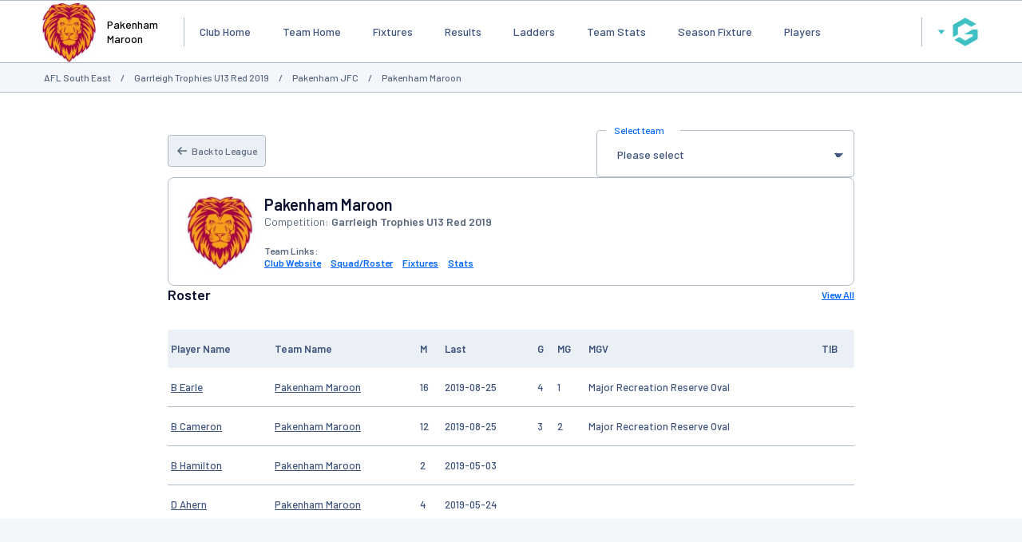

--- FILE ---
content_type: text/html; charset=UTF-8
request_url: https://websites.mygameday.app/team_info.cgi?id=26435313&client=0-3552-151508-524089-26435317&compID=524089
body_size: 48272
content:
<!DOCTYPE html>
<html lang="en">
    <head>

        <script>
            if ((Math.floor(Math.random() * 10) + 1) == 1){
                var _prum = [['id', '533de351abe53d8c3a7b23c6'],
                ['mark', 'firstbyte', (new Date()).getTime()]];
                (function() {
                    var s = document.getElementsByTagName('script')[0]
                    , p = document.createElement('script');
                    p.async = 'async';
                    p.src = '//rum-static.pingdom.net/prum.min.js';
                    s.parentNode.insertBefore(p, s);
                })();
            }
        </script>
    
        <title>Team Home for Pakenham Maroon - GameDay</title>
        <link rel="stylesheet" type="text/css" href="css/websites.min.css?20250716" media="screen">

        <style type="text/css">
            :root {
                --page-bg-color: #;
                --nav-bg-color: #990000;
                --nav-bg-color-hover: #990000DD;
                --nav-text-color: #ffffff;
                --link-text-color: #0066ff;
                --page-title-color: #0066ff;
                --heading-1-color: #000000;
            }
        </style>
        <script>
			// var PageBGCol = "";
            // var TopNavBGCol = "990000";
            // var TopNavTextCol = "ffffff";
            // var BodyLinkCol = "0066ff";
            // var PageTitleCol = "0066ff";
            // var Heading1Col = "000000";
		</script>
	

        <meta charset="UTF-8">
        <meta http-equiv="X-UA-Compatible" content="IE=edge">
        <meta name="viewport" content="width=device-width, initial-scale=1.0">
        <meta name="keywords" content="Team,AFL,Home,Pakenham,GameDay,South,JFC,East,Maroon,AG=JNR,parent,family,kids,PC=3810,SB=PAKENHAM_UPPER,RYTHDALE,PAKENHAM_SOUTH,PAKENHAM,LGA=Cardinia,MCC=Fringe,">
        <meta name="description" content="Team Home for Pakenham Maroon - GameDay, fixtures, results, ladders, statistics, news and events for the Pakenham Maroon, on GameDay, the Home of Grassroots Sport">
        <meta property="og:title" content="Team Home for Pakenham Maroon - GameDay">
		<meta property="og:site_name" content="GameDay">
		<meta property="fb:app_id" content="241352179220929">
		<meta property="fb:admins" content="100001197669606, 769215126, 617627525, 502469499">
		<meta property="og:image" content="//www-static.spulsecdn.net/pics/00/35/70/71/35707166_1_S.jpg">
	
        <script type="text/javascript" id="fspjq" src="//cdnjs.cloudflare.com/ajax/libs/jquery/2.2.4/jquery.min.js"></script>
        <script type="text/javascript" src="//www-static2.spulsecdn.net/js/spjs.min.js?1718322704"></script>
        <script type="text/javascript" src="//www-static3.spulsecdn.net/js/jquery.colorbox-min.js"></script>
        <script type="text/javascript" src="//www-static4.spulsecdn.net/js/jquery.innerfade.js"></script>
        <script type="text/javascript" src="//www-static1.spulsecdn.net/js/greedynav.min.js?1683073190"></script>
        <script type="text/javascript" src="//www-static3.spulsecdn.net/js/thickbox.js"></script>
        
    
<link rel="shortcut icon" href="https://d1f1uv2yjzdc4k.cloudfront.net/brand/images/favicons/favicon.ico?v=A0Rv35M7y5">


  <!-- Begin PowerAds tag -->
    <script async src="https://powerad.ai/script.js"></script>
  <!-- End PowerAds tag -->
 <!-- *************************  Load Hosted Prebid  ********************************* -->
      <script async src="//ads.rubiconproject.com/prebid/17664_GameDay_Prebid.js"></script>
     <!-- *************************  Setting up the Google ads script  ********************************* -->
   
    <script>
        // load gpt
        var gads = document.createElement('script');
        gads.async = true;
        gads.type = 'text/javascript';
        var useSSL = 'https:' === document.location.protocol;
        gads.src = (useSSL ? 'https:' : 'http:') + '//www.googletagservices.com/tag/js/gpt.js';
        var node = document.getElementsByTagName('script')[0];
        node.parentNode.insertBefore(gads, node);
    </script>

    <!-- *************************  Initialize Prebid (PBJS)  ********************************* -->

    <!-- *******************  Initialize GPT Slots and request bids  ************************** -->

 <script>
    let interstitialSlot;
    var pbjs = pbjs || {};
        pbjs.que = pbjs.que || [];
            // setup gpt
            var googletag = googletag || {};
            googletag.cmd = googletag.cmd || [];
        var headerBiddingSlots = [];
        var nonHeaderBiddingSlots = [];
    var gptadslots = [];

googletag.cmd.push(function() {
var mapping1 = googletag.sizeMapping()
                    .addSize([1000, 200], [[728, 90]])
                    .addSize([768, 200], [[728, 90]])
                    .addSize([480, 200], [[320, 50]])
                    .addSize([360, 400], [[320, 50]])
                    .addSize([320, 400], [[320, 50]])
                    .build();
        headerBiddingSlots.push(googletag.defineSlot('/256416529/gamedayp.masthead.website', [[728, 90], [320, 50]], 'div-gpt-ad-1671667474201-0').defineSizeMapping(mapping1).addService(googletag.pubads()));
        headerBiddingSlots.push(googletag.defineSlot('/256416529/gamedayp.top.website',[[728, 90], [320, 50]], 'div-gpt-ad-1670300874848-0').defineSizeMapping(mapping1).addService(googletag.pubads()));
 interstitialSlot = googletag.defineOutOfPageSlot(
          "/256416529/gameday.web.interstitial",
          googletag.enums.OutOfPageFormat.INTERSTITIAL,
        );
 if (interstitialSlot) {
          console.log("interstitialSlot2", interstitialSlot);
          // Enable optional interstitial triggers and register the slot.
          interstitialSlot.addService(googletag.pubads()).setConfig({
            interstitial: {
              triggers: {
                navBar: true,
                unhideWindow: true,
              },
            },
          });
  }
  var REFRESH_INTERVAL = 30 * 1000 // 30 seconds
        googletag.pubads().addEventListener('impressionViewable', function(event) {
            var slot = event.slot;
            setTimeout(function() {
                googletag.pubads().refresh([slot]);
            }, REFRESH_INTERVAL);
        });

    googletag.pubads().setTargeting("club_name","Pakenham%20JFC").setTargeting("assoc_id","3552").setTargeting("team_name","Pakenham%20Maroon").setTargeting("state","vic").setTargeting("club_id","40289").setTargeting("participant_age","14','15").setTargeting("page_type","team_home").setTargeting("clubname","pakenham_jfc").setTargeting("mcc","fringe").setTargeting("competition_age","junior").setTargeting("assoc_name","afl_south_east").setTargeting("entity_type","4").setTargeting("postcode","3810").setTargeting("country","australia").setTargeting("lga","cardinia").setTargeting("env","live").setTargeting("device","display-spanz").setTargeting("site_type","standard").setTargeting("sport","afl");
googletag.pubads().disableInitialLoad();
googletag.pubads().enableSingleRequest();
    googletag.pubads().collapseEmptyDivs();
    googletag.enableServices();

    
   // Request the bids
         pbjs.que.push(function() {
         pbjs.rp.requestBids({
        callback: sendAdServerRequest,
        gptSlotObjects: headerBiddingSlots,
        data: {
          inventory: { lga: ""},
          inventory: { ages: ""},
          inventory: { comp_gender: ""},
          inventory: { pc: ""},
          inventory: { club: ""},
                inventory: { mcc: ""}
              }
           });
        });
      // this timeout is a failsafe
    // the ad ops team can set lower thresholds that will be respected by Prebid
    // but the web-dev team can define the worst case here
    setTimeout(function() {
            sendAdServerRequest(headerBiddingSlots);
        }, 3000);
    });
</script>

<script>
        // the callback function
    // will be called twice:
    //    once by Prebid when the auction's done
    //    once by the failsafe timeout
    // so a boolean is used to make sure ads are refreshed only once
        var sendAdServerRequest = function(headerBiddingSlots) {
            googletag.cmd.push(function(headerBiddingSlots) {
                // don't run again if already ran
                if (pbjs.adserverRequestSent) {
                    return;
                }
                pbjs.adserverRequestSent = true;
                googletag.pubads().refresh(headerBiddingSlots);
            });
        };

    </script>

<!-- Google Tag Manager -->
<script>(function(w,d,s,l,i){w[l]=w[l]||[];w[l].push({'gtm.start':
new Date().getTime(),event:'gtm.js'});var f=d.getElementsByTagName(s)[0],
j=d.createElement(s),dl=l!='dataLayer'?'&l='+l:'';j.async=true;j.src=
'https://www.googletagmanager.com/gtm.js?id='+i+dl;f.parentNode.insertBefore(j,f);
})(window,document,'script','dataLayer','GTM-TP7SRLT');</script>
<!-- End Google Tag Manager -->
</script>
<!-- Adform Tracking Code BEGIN -->
<script type="text/javascript">
    window._adftrack = Array.isArray(window._adftrack) ? window._adftrack : (window._adftrack ? [window._adftrack] : []);
    window._adftrack.push({
        HttpHost: 'asia.adform.net',
        pm: 3386735,
        divider: encodeURIComponent('|'),
        pagename: encodeURIComponent('MasterTag'),
        order : {
            sv6: 'afl',
            sv5: 'junior',
        }
    });
    (function () { var s = document.createElement('script'); s.type = 'text/javascript'; s.async = true; s.src = 'https://s2.adform.net/banners/scripts/st/trackpoint-async.js'; var x = document.getElementsByTagName('script')[0]; x.parentNode.insertBefore(s, x); })();
</script>


<!--Newrelic monitoring-->
<script type="text/javascript">
window.NREUM||(NREUM={}),__nr_require=function(t,n,e){function r(e){if(!n[e]){var o=n[e]={exports:{}};t[e][0].call(o.exports,function(n){var o=t[e][1][n];return r(o||n)},o,o.exports)}return n[e].exports}if("function"==typeof __nr_require)return __nr_require;for(var o=0;o<e.length;o++)r(e[o]);return r}({1:[function(t,n,e){function r(t){try{s.console&&console.log(t)}catch(n){}}var o,i=t("ee"),a=t(15),s={};try{o=localStorage.getItem("__nr_flags").split(","),console&&"function"==typeof console.log&&(s.console=!0,o.indexOf("dev")!==-1&&(s.dev=!0),o.indexOf("nr_dev")!==-1&&(s.nrDev=!0))}catch(c){}s.nrDev&&i.on("internal-error",function(t){r(t.stack)}),s.dev&&i.on("fn-err",function(t,n,e){r(e.stack)}),s.dev&&(r("NR AGENT IN DEVELOPMENT MODE"),r("flags: "+a(s,function(t,n){return t}).join(", ")))},{}],2:[function(t,n,e){function r(t,n,e,r,s){try{p?p-=1:o(s||new UncaughtException(t,n,e),!0)}catch(f){try{i("ierr",[f,c.now(),!0])}catch(d){}}return"function"==typeof u&&u.apply(this,a(arguments))}function UncaughtException(t,n,e){this.message=t||"Uncaught error with no additional information",this.sourceURL=n,this.line=e}function o(t,n){var e=n?null:c.now();i("err",[t,e])}var i=t("handle"),a=t(16),s=t("ee"),c=t("loader"),f=t("gos"),u=window.onerror,d=!1,l="nr@seenError",p=0;c.features.err=!0,t(1),window.onerror=r;try{throw new Error}catch(h){"stack"in h&&(t(8),t(7),"addEventListener"in window&&t(5),c.xhrWrappable&&t(9),d=!0)}s.on("fn-start",function(t,n,e){d&&(p+=1)}),s.on("fn-err",function(t,n,e){d&&!e[l]&&(f(e,l,function(){return!0}),this.thrown=!0,o(e))}),s.on("fn-end",function(){d&&!this.thrown&&p>0&&(p-=1)}),s.on("internal-error",function(t){i("ierr",[t,c.now(),!0])})},{}],3:[function(t,n,e){t("loader").features.ins=!0},{}],4:[function(t,n,e){function r(t){}if(window.performance&&window.performance.timing&&window.performance.getEntriesByType){var o=t("ee"),i=t("handle"),a=t(8),s=t(7),c="learResourceTimings",f="addEventListener",u="resourcetimingbufferfull",d="bstResource",l="resource",p="-start",h="-end",m="fn"+p,w="fn"+h,v="bstTimer",y="pushState",g=t("loader");g.features.stn=!0,t(6);var b=NREUM.o.EV;o.on(m,function(t,n){var e=t[0];e instanceof b&&(this.bstStart=g.now())}),o.on(w,function(t,n){var e=t[0];e instanceof b&&i("bst",[e,n,this.bstStart,g.now()])}),a.on(m,function(t,n,e){this.bstStart=g.now(),this.bstType=e}),a.on(w,function(t,n){i(v,[n,this.bstStart,g.now(),this.bstType])}),s.on(m,function(){this.bstStart=g.now()}),s.on(w,function(t,n){i(v,[n,this.bstStart,g.now(),"requestAnimationFrame"])}),o.on(y+p,function(t){this.time=g.now(),this.startPath=location.pathname+location.hash}),o.on(y+h,function(t){i("bstHist",[location.pathname+location.hash,this.startPath,this.time])}),f in window.performance&&(window.performance["c"+c]?window.performance[f](u,function(t){i(d,[window.performance.getEntriesByType(l)]),window.performance["c"+c]()},!1):window.performance[f]("webkit"+u,function(t){i(d,[window.performance.getEntriesByType(l)]),window.performance["webkitC"+c]()},!1)),document[f]("scroll",r,{passive:!0}),document[f]("keypress",r,!1),document[f]("click",r,!1)}},{}],5:[function(t,n,e){function r(t){for(var n=t;n&&!n.hasOwnProperty(u);)n=Object.getPrototypeOf(n);n&&o(n)}function o(t){s.inPlace(t,[u,d],"-",i)}function i(t,n){return t[1]}var a=t("ee").get("events"),s=t(18)(a,!0),c=t("gos"),f=XMLHttpRequest,u="addEventListener",d="removeEventListener";n.exports=a,"getPrototypeOf"in Object?(r(document),r(window),r(f.prototype)):f.prototype.hasOwnProperty(u)&&(o(window),o(f.prototype)),a.on(u+"-start",function(t,n){var e=t[1],r=c(e,"nr@wrapped",function(){function t(){if("function"==typeof e.handleEvent)return e.handleEvent.apply(e,arguments)}var n={object:t,"function":e}[typeof e];return n?s(n,"fn-",null,n.name||"anonymous"):e});this.wrapped=t[1]=r}),a.on(d+"-start",function(t){t[1]=this.wrapped||t[1]})},{}],6:[function(t,n,e){var r=t("ee").get("history"),o=t(18)(r);n.exports=r,o.inPlace(window.history,["pushState","replaceState"],"-")},{}],7:[function(t,n,e){var r=t("ee").get("raf"),o=t(18)(r),i="equestAnimationFrame";n.exports=r,o.inPlace(window,["r"+i,"mozR"+i,"webkitR"+i,"msR"+i],"raf-"),r.on("raf-start",function(t){t[0]=o(t[0],"fn-")})},{}],8:[function(t,n,e){function r(t,n,e){t[0]=a(t[0],"fn-",null,e)}function o(t,n,e){this.method=e,this.timerDuration=isNaN(t[1])?0:+t[1],t[0]=a(t[0],"fn-",this,e)}var i=t("ee").get("timer"),a=t(18)(i),s="setTimeout",c="setInterval",f="clearTimeout",u="-start",d="-";n.exports=i,a.inPlace(window,[s,"setImmediate"],s+d),a.inPlace(window,[c],c+d),a.inPlace(window,[f,"clearImmediate"],f+d),i.on(c+u,r),i.on(s+u,o)},{}],9:[function(t,n,e){function r(t,n){d.inPlace(n,["onreadystatechange"],"fn-",s)}function o(){var t=this,n=u.context(t);t.readyState>3&&!n.resolved&&(n.resolved=!0,u.emit("xhr-resolved",[],t)),d.inPlace(t,y,"fn-",s)}function i(t){g.push(t),h&&(x?x.then(a):w?w(a):(E=-E,O.data=E))}function a(){for(var t=0;t<g.length;t++)r([],g[t]);g.length&&(g=[])}function s(t,n){return n}function c(t,n){for(var e in t)n[e]=t[e];return n}t(5);var f=t("ee"),u=f.get("xhr"),d=t(18)(u),l=NREUM.o,p=l.XHR,h=l.MO,m=l.PR,w=l.SI,v="readystatechange",y=["onload","onerror","onabort","onloadstart","onloadend","onprogress","ontimeout"],g=[];n.exports=u;var b=window.XMLHttpRequest=function(t){var n=new p(t);try{u.emit("new-xhr",[n],n),n.addEventListener(v,o,!1)}catch(e){try{u.emit("internal-error",[e])}catch(r){}}return n};if(c(p,b),b.prototype=p.prototype,d.inPlace(b.prototype,["open","send"],"-xhr-",s),u.on("send-xhr-start",function(t,n){r(t,n),i(n)}),u.on("open-xhr-start",r),h){var x=m&&m.resolve();if(!w&&!m){var E=1,O=document.createTextNode(E);new h(a).observe(O,{characterData:!0})}}else f.on("fn-end",function(t){t[0]&&t[0].type===v||a()})},{}],10:[function(t,n,e){function r(t){var n=this.params,e=this.metrics;if(!this.ended){this.ended=!0;for(var r=0;r<d;r++)t.removeEventListener(u[r],this.listener,!1);if(!n.aborted){if(e.duration=a.now()-this.startTime,4===t.readyState){n.status=t.status;var i=o(t,this.lastSize);if(i&&(e.rxSize=i),this.sameOrigin){var c=t.getResponseHeader("X-NewRelic-App-Data");c&&(n.cat=c.split(", ").pop())}}else n.status=0;e.cbTime=this.cbTime,f.emit("xhr-done",[t],t),s("xhr",[n,e,this.startTime])}}}function o(t,n){var e=t.responseType;if("json"===e&&null!==n)return n;var r="arraybuffer"===e||"blob"===e||"json"===e?t.response:t.responseText;return h(r)}function i(t,n){var e=c(n),r=t.params;r.host=e.hostname+":"+e.port,r.pathname=e.pathname,t.sameOrigin=e.sameOrigin}var a=t("loader");if(a.xhrWrappable){var s=t("handle"),c=t(11),f=t("ee"),u=["load","error","abort","timeout"],d=u.length,l=t("id"),p=t(14),h=t(13),m=window.XMLHttpRequest;a.features.xhr=!0,t(9),f.on("new-xhr",function(t){var n=this;n.totalCbs=0,n.called=0,n.cbTime=0,n.end=r,n.ended=!1,n.xhrGuids={},n.lastSize=null,p&&(p>34||p<10)||window.opera||t.addEventListener("progress",function(t){n.lastSize=t.loaded},!1)}),f.on("open-xhr-start",function(t){this.params={method:t[0]},i(this,t[1]),this.metrics={}}),f.on("open-xhr-end",function(t,n){"loader_config"in NREUM&&"xpid"in NREUM.loader_config&&this.sameOrigin&&n.setRequestHeader("X-NewRelic-ID",NREUM.loader_config.xpid)}),f.on("send-xhr-start",function(t,n){var e=this.metrics,r=t[0],o=this;if(e&&r){var i=h(r);i&&(e.txSize=i)}this.startTime=a.now(),this.listener=function(t){try{"abort"===t.type&&(o.params.aborted=!0),("load"!==t.type||o.called===o.totalCbs&&(o.onloadCalled||"function"!=typeof n.onload))&&o.end(n)}catch(e){try{f.emit("internal-error",[e])}catch(r){}}};for(var s=0;s<d;s++)n.addEventListener(u[s],this.listener,!1)}),f.on("xhr-cb-time",function(t,n,e){this.cbTime+=t,n?this.onloadCalled=!0:this.called+=1,this.called!==this.totalCbs||!this.onloadCalled&&"function"==typeof e.onload||this.end(e)}),f.on("xhr-load-added",function(t,n){var e=""+l(t)+!!n;this.xhrGuids&&!this.xhrGuids[e]&&(this.xhrGuids[e]=!0,this.totalCbs+=1)}),f.on("xhr-load-removed",function(t,n){var e=""+l(t)+!!n;this.xhrGuids&&this.xhrGuids[e]&&(delete this.xhrGuids[e],this.totalCbs-=1)}),f.on("addEventListener-end",function(t,n){n instanceof m&&"load"===t[0]&&f.emit("xhr-load-added",[t[1],t[2]],n)}),f.on("removeEventListener-end",function(t,n){n instanceof m&&"load"===t[0]&&f.emit("xhr-load-removed",[t[1],t[2]],n)}),f.on("fn-start",function(t,n,e){n instanceof m&&("onload"===e&&(this.onload=!0),("load"===(t[0]&&t[0].type)||this.onload)&&(this.xhrCbStart=a.now()))}),f.on("fn-end",function(t,n){this.xhrCbStart&&f.emit("xhr-cb-time",[a.now()-this.xhrCbStart,this.onload,n],n)})}},{}],11:[function(t,n,e){n.exports=function(t){var n=document.createElement("a"),e=window.location,r={};n.href=t,r.port=n.port;var o=n.href.split("://");!r.port&&o[1]&&(r.port=o[1].split("/")[0].split("@").pop().split(":")[1]),r.port&&"0"!==r.port||(r.port="https"===o[0]?"443":"80"),r.hostname=n.hostname||e.hostname,r.pathname=n.pathname,r.protocol=o[0],"/"!==r.pathname.charAt(0)&&(r.pathname="/"+r.pathname);var i=!n.protocol||":"===n.protocol||n.protocol===e.protocol,a=n.hostname===document.domain&&n.port===e.port;return r.sameOrigin=i&&(!n.hostname||a),r}},{}],12:[function(t,n,e){function r(){}function o(t,n,e){return function(){return i(t,[f.now()].concat(s(arguments)),n?null:this,e),n?void 0:this}}var i=t("handle"),a=t(15),s=t(16),c=t("ee").get("tracer"),f=t("loader"),u=NREUM;"undefined"==typeof window.newrelic&&(newrelic=u);var d=["setPageViewName","setCustomAttribute","setErrorHandler","finished","addToTrace","inlineHit","addRelease"],l="api-",p=l+"ixn-";a(d,function(t,n){u[n]=o(l+n,!0,"api")}),u.addPageAction=o(l+"addPageAction",!0),u.setCurrentRouteName=o(l+"routeName",!0),n.exports=newrelic,u.interaction=function(){return(new r).get()};var h=r.prototype={createTracer:function(t,n){var e={},r=this,o="function"==typeof n;return i(p+"tracer",[f.now(),t,e],r),function(){if(c.emit((o?"":"no-")+"fn-start",[f.now(),r,o],e),o)try{return n.apply(this,arguments)}catch(t){throw c.emit("fn-err",[arguments,this,t],e),t}finally{c.emit("fn-end",[f.now()],e)}}}};a("setName,setAttribute,save,ignore,onEnd,getContext,end,get".split(","),function(t,n){h[n]=o(p+n)}),newrelic.noticeError=function(t){"string"==typeof t&&(t=new Error(t)),i("err",[t,f.now()])}},{}],13:[function(t,n,e){n.exports=function(t){if("string"==typeof t&&t.length)return t.length;if("object"==typeof t){if("undefined"!=typeof ArrayBuffer&&t instanceof ArrayBuffer&&t.byteLength)return t.byteLength;if("undefined"!=typeof Blob&&t instanceof Blob&&t.size)return t.size;if(!("undefined"!=typeof FormData&&t instanceof FormData))try{return JSON.stringify(t).length}catch(n){return}}}},{}],14:[function(t,n,e){var r=0,o=navigator.userAgent.match(/Firefox[\/\s](\d+\.\d+)/);o&&(r=+o[1]),n.exports=r},{}],15:[function(t,n,e){function r(t,n){var e=[],r="",i=0;for(r in t)o.call(t,r)&&(e[i]=n(r,t[r]),i+=1);return e}var o=Object.prototype.hasOwnProperty;n.exports=r},{}],16:[function(t,n,e){function r(t,n,e){n||(n=0),"undefined"==typeof e&&(e=t?t.length:0);for(var r=-1,o=e-n||0,i=Array(o<0?0:o);++r<o;)i[r]=t[n+r];return i}n.exports=r},{}],17:[function(t,n,e){n.exports={exists:"undefined"!=typeof window.performance&&window.performance.timing&&"undefined"!=typeof window.performance.timing.navigationStart}},{}],18:[function(t,n,e){function r(t){return!(t&&t instanceof Function&&t.apply&&!t[a])}var o=t("ee"),i=t(16),a="nr@original",s=Object.prototype.hasOwnProperty,c=!1;n.exports=function(t,n){function e(t,n,e,o){function nrWrapper(){var r,a,s,c;try{a=this,r=i(arguments),s="function"==typeof e?e(r,a):e||{}}catch(f){l([f,"",[r,a,o],s])}u(n+"start",[r,a,o],s);try{return c=t.apply(a,r)}catch(d){throw u(n+"err",[r,a,d],s),d}finally{u(n+"end",[r,a,c],s)}}return r(t)?t:(n||(n=""),nrWrapper[a]=t,d(t,nrWrapper),nrWrapper)}function f(t,n,o,i){o||(o="");var a,s,c,f="-"===o.charAt(0);for(c=0;c<n.length;c++)s=n[c],a=t[s],r(a)||(t[s]=e(a,f?s+o:o,i,s))}function u(e,r,o){if(!c||n){var i=c;c=!0;try{t.emit(e,r,o,n)}catch(a){l([a,e,r,o])}c=i}}function d(t,n){if(Object.defineProperty&&Object.keys)try{var e=Object.keys(t);return e.forEach(function(e){Object.defineProperty(n,e,{get:function(){return t[e]},set:function(n){return t[e]=n,n}})}),n}catch(r){l([r])}for(var o in t)s.call(t,o)&&(n[o]=t[o]);return n}function l(n){try{t.emit("internal-error",n)}catch(e){}}return t||(t=o),e.inPlace=f,e.flag=a,e}},{}],ee:[function(t,n,e){function r(){}function o(t){function n(t){return t&&t instanceof r?t:t?c(t,s,i):i()}function e(e,r,o,i){if(!l.aborted||i){t&&t(e,r,o);for(var a=n(o),s=h(e),c=s.length,f=0;f<c;f++)s[f].apply(a,r);var d=u[y[e]];return d&&d.push([g,e,r,a]),a}}function p(t,n){v[t]=h(t).concat(n)}function h(t){return v[t]||[]}function m(t){return d[t]=d[t]||o(e)}function w(t,n){f(t,function(t,e){n=n||"feature",y[e]=n,n in u||(u[n]=[])})}var v={},y={},g={on:p,emit:e,get:m,listeners:h,context:n,buffer:w,abort:a,aborted:!1};return g}function i(){return new r}function a(){(u.api||u.feature)&&(l.aborted=!0,u=l.backlog={})}var s="nr@context",c=t("gos"),f=t(15),u={},d={},l=n.exports=o();l.backlog=u},{}],gos:[function(t,n,e){function r(t,n,e){if(o.call(t,n))return t[n];var r=e();if(Object.defineProperty&&Object.keys)try{return Object.defineProperty(t,n,{value:r,writable:!0,enumerable:!1}),r}catch(i){}return t[n]=r,r}var o=Object.prototype.hasOwnProperty;n.exports=r},{}],handle:[function(t,n,e){function r(t,n,e,r){o.buffer([t],r),o.emit(t,n,e)}var o=t("ee").get("handle");n.exports=r,r.ee=o},{}],id:[function(t,n,e){function r(t){var n=typeof t;return!t||"object"!==n&&"function"!==n?-1:t===window?0:a(t,i,function(){return o++})}var o=1,i="nr@id",a=t("gos");n.exports=r},{}],loader:[function(t,n,e){function r(){if(!x++){var t=b.info=NREUM.info,n=l.getElementsByTagName("script")[0];if(setTimeout(u.abort,3e4),!(t&&t.licenseKey&&t.applicationID&&n))return u.abort();f(y,function(n,e){t[n]||(t[n]=e)}),c("mark",["onload",a()+b.offset],null,"api");var e=l.createElement("script");e.src="https://"+t.agent,n.parentNode.insertBefore(e,n)}}function o(){"complete"===l.readyState&&i()}function i(){c("mark",["domContent",a()+b.offset],null,"api")}function a(){return E.exists&&performance.now?Math.round(performance.now()):(s=Math.max((new Date).getTime(),s))-b.offset}var s=(new Date).getTime(),c=t("handle"),f=t(15),u=t("ee"),d=window,l=d.document,p="addEventListener",h="attachEvent",m=d.XMLHttpRequest,w=m&&m.prototype;NREUM.o={ST:setTimeout,SI:d.setImmediate,CT:clearTimeout,XHR:m,REQ:d.Request,EV:d.Event,PR:d.Promise,MO:d.MutationObserver};var v=""+location,y={beacon:"bam.nr-data.net",errorBeacon:"bam.nr-data.net",agent:"js-agent.newrelic.com/nr-1071.min.js"},g=m&&w&&w[p]&&!/CriOS/.test(navigator.userAgent),b=n.exports={offset:s,now:a,origin:v,features:{},xhrWrappable:g};t(12),l[p]?(l[p]("DOMContentLoaded",i,!1),d[p]("load",r,!1)):(l[h]("onreadystatechange",o),d[h]("onload",r)),c("mark",["firstbyte",s],null,"api");var x=0,E=t(17)},{}]},{},["loader",2,10,4,3]);
;NREUM.info={beacon:"bam.nr-data.net",errorBeacon:"bam.nr-data.net",licenseKey:"2e1dd6bc62",applicationID:"91759834",sa:1}
</script>

</head>
<body class="desktop-site spanz-wrap l2014 spid-4 standard  viewmob16" onload="">
<div class="weather" postcode="" venue="" club="40289" assoc="3552" style="display:none;" /></div>
    
<!-- Do Not Remove - Turn Tracking Beacon Code - Do Not Remove -->
<!-- Advertiser Name : NBL -->
<!-- Beacon Name : Gameday | Sports Players & Families -->
<!-- If Beacon is placed on a Transaction or Lead Generation based page, please populate the turn_client_track_id with your order/confirmation ID -->
<script type="text/javascript">
  turn_client_track_id = "";
</script>
<script type="text/javascript" src="https://r.turn.com/server/beacon_call.js?b2=bVAWKkd91bmcOLEEIZy3YQhG1XDOxGTOcEBd8n769xMGb0DeKLo2hQpYg4ntOeUUUd95BUAXCVHPLA6t1TElSA">
</script>
<noscript>
  <img border="0" src="https://r.turn.com/r/beacon?b2=bVAWKkd91bmcOLEEIZy3YQhG1XDOxGTOcEBd8n769xMGb0DeKLo2hQpYg4ntOeUUUd95BUAXCVHPLA6t1TElSA&cid="> <img src="https://pixel.roymorgan.com/stats_v2/Tress.php?u=5wzjyqx8jw&ca=20004084&a=km8zwfld" height="0" width="0" style="display: none;"> <img src="https://pixel.roymorgan.com/stats_v2/Tress.php?u=5wzjyqx8jw&ca=20004269&a=kj6talns" height="0" width="0" style="display: none;">
<!-- Google Tag Manager (noscript) -->
<noscript><iframe src="https://www.googletagmanager.com/ns.html?id=GTM-TP7SRLT"
height="0" width="0" style="display:none;visibility:hidden"></iframe></noscript>

        
<div class="site-grid">
    <div class="site-grid-header">
        <div class="site-header">
            <header>
                <div class="site-logo"><a href="https://websites.mygameday.app/club_info.cgi?client=0-3552-40289-524089-26435313"><img src="//www-static.spulsecdn.net/pics/00/35/70/71/35707166_1_S.jpg" alt="Logo" /></a></div>
<div class="site-name">Pakenham Maroon</div>

<style type="text/css">
    .site-logo img {
        max-height: 100px;
        padding-block: 10px;
    }
</style>
                <nav class="main-nav">
		<ul  class="visible-items" > <li><a href="club_info.cgi?c=0-3552-40289-524089-26435313&amp;clubID=40289" class="">Club Home</a></li>
 <li><a href="team_info.cgi?c=0-3552-40289-524089-26435313&amp;a=TEAMHOME" class="nav-active">Team Home</a></li>
 <li><a href="team_info.cgi?c=0-3552-40289-524089-26435313&amp;a=FIXTURE" class="">Fixtures</a></li>
 <li><a href="team_info.cgi?c=0-3552-40289-524089-26435313&amp;a=ROUND" class="">Results</a></li>
 <li><a href="team_info.cgi?c=0-3552-40289-524089-26435313&amp;a=LADDER" class="">Ladders</a></li>
 <li><a href="team_info.cgi?c=0-3552-40289-524089-26435313&amp;a=STATS" class="">Team Stats</a></li>
 <li><a href="team_info.cgi?c=0-3552-40289-524089-26435313&amp;a=SFIX" class="">Season Fixture</a></li>
 <li><a href="team_info.cgi?c=0-3552-40289-524089-26435313&amp;a=PLAYERS" class="">Players</a></li>
</ul> 
		<button class="dropdown-button overflow-button" id="menuOverflow" aria-label="Main Menu">
			<svg width="40" height="40" viewBox="0 0 50 50" fill="none" xmlns="http://www.w3.org/2000/svg">
				<rect x="34.4285" y="34" width="21.4286" height="2.57143" rx="1.28571" transform="rotate(-180 34.4285 34)" fill="var(--color-text-secondary)"/>
				<rect x="37" y="26.2857" width="24" height="2.57143" rx="1.28571" transform="rotate(-180 37 26.2857)" fill="var(--color-text-secondary)"/>
				<rect x="34.4285" y="18.5714" width="21.4286" height="2.57143" rx="1.28571" transform="rotate(-180 34.4285 18.5714)" fill="var(--color-text-secondary)"/>
			</svg>
		</button>
		<div class="dropdown-menu" style="display:none;">
			<div class="main-nav-control">
				<button class="button button-plain button-icon" id="closeMainMenu">
					<svg width="32" height="32" viewBox="0 0 32 32" fill="none" xmlns="http://www.w3.org/2000/svg">
						<path fill-rule="evenodd" clip-rule="evenodd" d="M21 12L20 11L16 15L12 11L11 12L15 16L11 20L12 21L16 17L20 21L21 20L17 16L21 12Z" fill="var(--color-text-secondary)"/>
					</svg>
				</button>
			</div>
			<ul class="hidden-items"></ul>
		</div>
	
	</nav>
                <div class="global-nav">
            <button id="passportBtn" class="dropdown-button" aria-label="GameDay Menu">
    <svg width="10" height="6" viewBox="0 0 10 6" fill="none" xmlns="http://www.w3.org/2000/svg">
        <path d="M5.00075 6.00075L9.38192 0.38041L0.61959 0.38041L5.00075 6.00075Z" fill="var(--color-brand-primary)"/>
    </svg>
    <svg width="50" height="50" viewBox="0 0 50 50" fill="none" xmlns="http://www.w3.org/2000/svg">
        <path d="M24.9711 42.5C24.7974 42.5 24.6238 42.4808 24.4502 42.4231C24.2766 42.3655 24.1223 42.3078 23.968 42.2309L17.6985 38.6175L11.4291 35.0041C11.4098 35.0041 11.4098 34.9849 11.4098 34.9849V34.9657V34.9465L11.4291 34.9272L14.4384 33.1974L17.4477 31.4676H17.467H17.4863L21.0358 33.5049L24.5853 35.5423C24.6431 35.5807 24.701 35.5999 24.7782 35.6192C24.836 35.6384 24.9132 35.6384 24.9904 35.6384C25.0675 35.6384 25.1254 35.6384 25.2026 35.6192C25.2797 35.5999 25.3376 35.5807 25.3955 35.5423L29.678 33.0821L33.9605 30.6219C34.0762 30.545 34.1727 30.4489 34.2498 30.3336C34.327 30.2183 34.3463 30.0837 34.3463 29.9492V29.1804V28.4116C34.3463 28.3155 34.3077 28.2386 34.2498 28.1809C34.192 28.1233 34.0955 28.0848 34.0184 28.0848H28.9063H23.7943C23.7365 28.0848 23.6979 28.0464 23.6979 28.008C23.6786 27.9695 23.6979 27.9119 23.7558 27.8926L28.7906 25.0096L33.8255 22.1266C33.9026 22.0881 33.9605 22.0497 34.0376 22.0305C34.1148 22.0113 34.192 21.992 34.2691 21.992H37.2206H40.1721C40.2685 21.992 40.3457 22.0305 40.4035 22.0881C40.4614 22.1458 40.5 22.2419 40.5 22.3188V27.5467V32.7746C40.5 33.1398 40.4035 33.4857 40.2299 33.774C40.0563 34.0815 39.8055 34.3314 39.4969 34.5044L32.7645 38.3677L26.032 42.2309C25.8777 42.327 25.7234 42.3847 25.5498 42.4231C25.3762 42.4616 25.164 42.5 24.9711 42.5ZM9.55787 31.7367C9.53858 31.7367 9.53858 31.7367 9.51929 31.7175C9.5 31.7175 9.5 31.6982 9.5 31.679V24.4714V17.2446C9.5 16.8795 9.59645 16.5335 9.77007 16.2452C9.94368 15.9377 10.1945 15.6878 10.5031 15.5148L17.2355 11.6516L23.968 7.76908C24.1223 7.67298 24.2766 7.61532 24.4502 7.57688C24.6238 7.53844 24.7974 7.5 24.9711 7.5C25.1447 7.5 25.3183 7.51922 25.4919 7.57688C25.6655 7.63454 25.8199 7.6922 25.9742 7.76908L32.2629 11.3825L38.5324 14.9959C38.5516 14.9959 38.5517 15.0151 38.5517 15.0151V15.0343V15.0535L38.5324 15.0728L35.6002 16.7641L32.6487 18.4555C32.6294 18.4747 32.5909 18.4747 32.5716 18.494C32.5523 18.494 32.5137 18.5132 32.4751 18.5132C32.4365 18.5132 32.4172 18.5132 32.3787 18.494C32.3594 18.494 32.3208 18.4747 32.3015 18.4555L28.8292 16.4566L25.3569 14.4577C25.299 14.4193 25.2411 14.4001 25.164 14.3808C25.1061 14.3616 25.0289 14.3616 24.9518 14.3616C24.8746 14.3616 24.8167 14.3616 24.7396 14.3808C24.6817 14.4001 24.6045 14.4193 24.5467 14.4577L20.3027 16.9371L16.0202 19.3973C15.9045 19.4742 15.808 19.5703 15.7309 19.6856C15.6537 19.8009 15.6344 19.9355 15.6344 20.07V24.1447V28.2194C15.6344 28.2386 15.6344 28.2386 15.6344 28.2386L15.6151 28.2578L12.6058 29.9876L9.59645 31.7175L9.55787 31.7367Z" fill="var(--color-brand-primary)"/>
    </svg>
</button>

<div id="passportMenu" class="dropdown-menu" style="display:none;">
    <ul class="spp_loggedout">
        <li><a href="http://support.mygameday.app/" target="_parent" class="sup-link">Support</a></li>
        <li><a href="https://passport.mygameday.app//login/?&amp;e=4%3A26435313&amp;sp=4&amp;cy=Australia&amp;st=Victoria&amp;tt=&amp;pa=login&amp;en=Pakenham%20Maroon&amp;url=http%3A%2F%2Fwebsites.mygameday.app%2Fteam_info.cgi%3Fid%3D26435313%3Bclient%3D0-3552-151508-524089-26435317%3BcompID%3D524089&amp;apk=UDGNQYh8ehnSTN6kVaX37NTZVEdGZs" target="_parent" class="ppl-link">Passport Login</a></li>
    </ul>
    <ul class="spp_loggedin" style="display:none;">
        <li><a href="https://passport.mygameday.app//account/?" target="_parent" class="ppn-link"><span id="SPPassportName"></span></a></li>
        <li><a href="https://websites.mygameday.app/publisher.cgi?client=0-3552-40289-524089-26435313&amp;ID=26435313&amp;typeID=4" target="_parent" class="ppn-link">Website Editor</a></li>
        <li><a href="http://support.mygameday.app/" target="_parent" class="sup-link">Support</a></li>
        <li><a href="https://passport.mygameday.app//logout/?" target="_parent" class="so-link">Sign out</a></li>
    </ul>
</div>

<script>
    jQuery(document).ready(function(){
        jQuery.getJSON("https://passport.mygameday.app//PassportSession/?callback=?", function(data) {
            if(data.name)   {
                jQuery('#SPPassportName').text(data.name);
                jQuery('.spp_loggedout').hide();
                jQuery('.spp_loggedin').show();
            }
        });
    });
</script>


        </div>
            </header>
        </div>
        <div class="history-bar">
<div id="historybar">
    <div class="historybar-content">
        <div class="historybar-left"> <a href="assoc_page.cgi?c=0-3552-0-0-0" class='history'>AFL South East</a> <span class="history slash">&sol;</span> <a href="comp_info.cgi?c=0-3552-40289-524089-0" class='history'>Garrleigh Trophies U13 Red 2019</a> <span class="history slash">&sol;</span> <a href="club_info.cgi?c=0-3552-40289-524089-26435313" class='history'>Pakenham JFC</a> <span class="history slash">&sol;</span> <a href="team_info.cgi?c=0-3552-40289-524089-26435313" class='history'>Pakenham Maroon</a></div>
    </div>
</div>
    </div>    
    </div>
    
    <div class="site-content-wrap">
        <div class="site-content single">
            
            <main class="main">
                
                <div id="teamhome-wrap" class="teamhome-wrap">
            
                <div class="teamhome-top-wrap mytheme">
                    <div class="teamhome-top-links">
                        <a href="comp_info.cgi?c=0-3552-40289-524089-26435313&amp;a=FIXTURE" class="button button-text-icon">
                            <svg width="12" height="10" viewBox="0 0 12 10" fill="none" xmlns="http://www.w3.org/2000/svg">
                                <path fill-rule="evenodd" clip-rule="evenodd" d="M6 8.83333L2.27027 5L6 1.16667L4.86486 -4.96183e-08L-2.18557e-07 5L4.86486 10L6 8.83333Z" fill="var(--color-text-primary)"/>
                                <rect x="2" y="4.25" width="10" height="1.5" fill="var(--color-text-primary)"/>
                            </svg>
                            <span>Back to League</span>
                        </a>
                        <div id="teamhome-dropdown">
            
            <form>
            <fieldset class="select-with-label">
            <legend>Select team</legend>
            <select name="teamurl" id="teamlist-select" onchange="window.location.href='team_info.cgi?c=0-3552-0-524089-'+ this.form.teamurl.options[this.form.teamurl.selectedIndex].value +'&amp;a=TEAMHOME'" class="noprint input select no-border">
            <option>Please select</option>
        
                    <option value="26435306">Beaconsfield Gold</option>
            
                    <option value="26435257">Beaconsfield White</option>
            
                    <option value="26435418">Berwick Springs Green</option>
            
                    <option value="26435264">Berwick White</option>
            
                    <option value="26435243">Fountain Gate Blue</option>
            
                    <option value="26435317">Nar Nar Goon</option>
            
                    <option value="26435351">Narre North Foxes Black</option>
            
                    <option value="26435304">Narre South Lions Navy</option>
            
                    <option value="26435388">Noble Park</option>
            
                    <option value="26435313">Pakenham Maroon</option>
            </select></fieldset></form> 
                        </div>
                    </div>
                    <div class="team-home-nav">
                    <div id="teamhome-top-logo-wrap">
                        <div id="teamhome-top-logo"></div>
                    </div>
                    <div id="teamhome-top-logo-right-wrap">
                        <h2 id="teamhome-teamname">Pakenham Maroon</h2>
                        <div class="teamhome-comp">Competition: <strong>Garrleigh Trophies U13 Red 2019</strong></div>
                        
                        <div class="teamhome-head"><strong>Team Links:</strong></div>
                        <div class="teamhome-text">
                            <a href="club_info.cgi?c=0-3552-40289-524089-26435313&amp;clubID=40289">Club Website</a>
                            <a href="https://websites.mygameday.app/team_info.cgi?c=0-3552-40289-524089-26435313&amp;a=PLAYERS">Squad/Roster</a>
                            <a href="https://websites.mygameday.app/team_info.cgi?c=0-3552-40289-524089-26435313&amp;a=SFIX">Fixtures</a>
                            <a href="https://websites.mygameday.app/team_info.cgi?c=0-3552-40289-524089-26435313&amp;a=STATS">Stats</a>
                        </div>
                        </div>
                        
                </div>
                </div>
            
                <div id="teamhome-roster-wrap" class="mytheme teamhome-roster">
                    <div id="teamhome-roster-top">
                        <span id="teamhome-roster"><h3>Roster</h3><a href="#" id="more-roster">View All</a></span>
                    </div>
                    <div id="teamhome-roster-content">
                        <div style="clear:both;"></div>
<div class="tableContainer x-scroll-table sww15table table-container">
	<div class="table-rotate-msg info-msg">
		<svg xmlns="http://www.w3.org/2000/svg" height="24" viewBox="0 0 24 24" width="24"><path d="M0 0h24v24H0z" fill="none"/><path d="M16.48 2.52c3.27 1.55 5.61 4.72 5.97 8.48h1.5C23.44 4.84 18.29 0 12 0l-.66.03 3.81 3.81 1.33-1.32zm-6.25-.77c-.59-.59-1.54-.59-2.12 0L1.75 8.11c-.59.59-.59 1.54 0 2.12l12.02 12.02c.59.59 1.54.59 2.12 0l6.36-6.36c.59-.59.59-1.54 0-2.12L10.23 1.75zm4.6 19.44L2.81 9.17l6.36-6.36 12.02 12.02-6.36 6.36zm-7.31.29C4.25 19.94 1.91 16.76 1.55 13H.05C.56 19.16 5.71 24 12 24l.66-.03-3.81-3.81-1.33 1.32z" fill="var(--color-text-primary)"/></svg>
		<p>Rotate device to view more data.</p>
	</div>
	<div style="overflow:auto;">
		<table class="tableClass sortablestats table stats-table left-align stats-table-generic"  id="sortablestats52408926435313">
			<thead>
			<tr>
				<th title="Player Name">Player Name</th>
				<th class="hideth" title="Team Name">Team Name</th>
												<th title = "Matches">M</th>
																<th title = "Last Match Date">Last</th>
																<th title = "Goals">G</th>
																<th title = "Most Goals">MG</th>
																<th title = "Most Goals Venue">MGV</th>
																<th title = "Times In Best">TIB</th>
										</tr>
			</thead>
			<tbody>
									<tr class="odd">
				<td title="B Earle" class="stats-table-player"><a href="team_info.cgi?action=PSTATS&amp;pID=199562840&amp;client=0-3552-40289-524089-26435313" class="resultlink">B Earle</a></td>
				<td class="hideth" title="Pakenham Maroon"><a href="team_info.cgi?client=0-3552-40289-524089-26435313" class="resultlink">Pakenham Maroon</a></td>
									<td title = "Matches" class="stat-number">16</td>
												<td title = "Last Match Date" class="stat-text">2019-08-25</td>
												<td title = "Goals" class="stat-number">4</td>
												<td title = "Most Goals" class="stat-number">1</td>
												<td title = "Most Goals Venue" class="stat-text">Major Recreation Reserve Oval </td>
												<td title = "Times In Best" class="stat-text"></td>
								</tr>
									<tr class="even">
				<td title="B Cameron" class="stats-table-player"><a href="team_info.cgi?action=PSTATS&amp;pID=197518258&amp;client=0-3552-40289-524089-26435313" class="resultlink">B Cameron</a></td>
				<td class="hideth" title="Pakenham Maroon"><a href="team_info.cgi?client=0-3552-40289-524089-26435313" class="resultlink">Pakenham Maroon</a></td>
									<td title = "Matches" class="stat-number">12</td>
												<td title = "Last Match Date" class="stat-text">2019-08-25</td>
												<td title = "Goals" class="stat-number">3</td>
												<td title = "Most Goals" class="stat-number">2</td>
												<td title = "Most Goals Venue" class="stat-text">Major Recreation Reserve Oval </td>
												<td title = "Times In Best" class="stat-text"></td>
								</tr>
									<tr class="odd">
				<td title="B Hamilton" class="stats-table-player"><a href="team_info.cgi?action=PSTATS&amp;pID=197549177&amp;client=0-3552-40289-524089-26435313" class="resultlink">B Hamilton</a></td>
				<td class="hideth" title="Pakenham Maroon"><a href="team_info.cgi?client=0-3552-40289-524089-26435313" class="resultlink">Pakenham Maroon</a></td>
									<td title = "Matches" class="stat-number">2</td>
												<td title = "Last Match Date" class="stat-text">2019-05-03</td>
												<td title = "Goals" class="stat-text"></td>
												<td title = "Most Goals" class="stat-text"></td>
												<td title = "Most Goals Venue" class="stat-text"></td>
												<td title = "Times In Best" class="stat-text"></td>
								</tr>
									<tr class="even">
				<td title="D Ahern" class="stats-table-player"><a href="team_info.cgi?action=PSTATS&amp;pID=201424389&amp;client=0-3552-40289-524089-26435313" class="resultlink">D Ahern</a></td>
				<td class="hideth" title="Pakenham Maroon"><a href="team_info.cgi?client=0-3552-40289-524089-26435313" class="resultlink">Pakenham Maroon</a></td>
									<td title = "Matches" class="stat-number">4</td>
												<td title = "Last Match Date" class="stat-text">2019-05-24</td>
												<td title = "Goals" class="stat-text"></td>
												<td title = "Most Goals" class="stat-text"></td>
												<td title = "Most Goals Venue" class="stat-text"></td>
												<td title = "Times In Best" class="stat-text"></td>
								</tr>
									<tr class="odd">
				<td title="D Cachia" class="stats-table-player"><a href="team_info.cgi?action=PSTATS&amp;pID=197549195&amp;client=0-3552-40289-524089-26435313" class="resultlink">D Cachia</a></td>
				<td class="hideth" title="Pakenham Maroon"><a href="team_info.cgi?client=0-3552-40289-524089-26435313" class="resultlink">Pakenham Maroon</a></td>
									<td title = "Matches" class="stat-number">12</td>
												<td title = "Last Match Date" class="stat-text">2019-08-25</td>
												<td title = "Goals" class="stat-number">9</td>
												<td title = "Most Goals" class="stat-number">3</td>
												<td title = "Most Goals Venue" class="stat-text">Major Recreation Reserve Oval </td>
												<td title = "Times In Best" class="stat-text"></td>
								</tr>
									<tr class="even">
				<td title="D Anseline" class="stats-table-player"><a href="team_info.cgi?action=PSTATS&amp;pID=197623375&amp;client=0-3552-40289-524089-26435313" class="resultlink">D Anseline</a></td>
				<td class="hideth" title="Pakenham Maroon"><a href="team_info.cgi?client=0-3552-40289-524089-26435313" class="resultlink">Pakenham Maroon</a></td>
									<td title = "Matches" class="stat-number">15</td>
												<td title = "Last Match Date" class="stat-text">2019-08-25</td>
												<td title = "Goals" class="stat-number">6</td>
												<td title = "Most Goals" class="stat-number">2</td>
												<td title = "Most Goals Venue" class="stat-text">Major Recreation Reserve Oval </td>
												<td title = "Times In Best" class="stat-text"></td>
								</tr>
									<tr class="odd">
				<td title="F Davis" class="stats-table-player"><a href="team_info.cgi?action=PSTATS&amp;pID=197494551&amp;client=0-3552-40289-524089-26435313" class="resultlink">F Davis</a></td>
				<td class="hideth" title="Pakenham Maroon"><a href="team_info.cgi?client=0-3552-40289-524089-26435313" class="resultlink">Pakenham Maroon</a></td>
									<td title = "Matches" class="stat-number">14</td>
												<td title = "Last Match Date" class="stat-text">2019-08-25</td>
												<td title = "Goals" class="stat-number">1</td>
												<td title = "Most Goals" class="stat-number">1</td>
												<td title = "Most Goals Venue" class="stat-text">Carlisle Park</td>
												<td title = "Times In Best" class="stat-text"></td>
								</tr>
									<tr class="even">
				<td title="H Canning" class="stats-table-player"><a href="team_info.cgi?action=PSTATS&amp;pID=197422754&amp;client=0-3552-40289-524089-26435313" class="resultlink">H Canning</a></td>
				<td class="hideth" title="Pakenham Maroon"><a href="team_info.cgi?client=0-3552-40289-524089-26435313" class="resultlink">Pakenham Maroon</a></td>
									<td title = "Matches" class="stat-number">16</td>
												<td title = "Last Match Date" class="stat-text">2019-08-25</td>
												<td title = "Goals" class="stat-number">14</td>
												<td title = "Most Goals" class="stat-number">3</td>
												<td title = "Most Goals Venue" class="stat-text">Nar Nar Goon Recreation Reserv</td>
												<td title = "Times In Best" class="stat-text"></td>
								</tr>
									<tr class="odd">
				<td title="J Gardner" class="stats-table-player"><a href="team_info.cgi?action=PSTATS&amp;pID=197623394&amp;client=0-3552-40289-524089-26435313" class="resultlink">J Gardner</a></td>
				<td class="hideth" title="Pakenham Maroon"><a href="team_info.cgi?client=0-3552-40289-524089-26435313" class="resultlink">Pakenham Maroon</a></td>
									<td title = "Matches" class="stat-number">16</td>
												<td title = "Last Match Date" class="stat-text">2019-08-25</td>
												<td title = "Goals" class="stat-number">4</td>
												<td title = "Most Goals" class="stat-number">3</td>
												<td title = "Most Goals Venue" class="stat-text">Major Recreation Reserve Oval </td>
												<td title = "Times In Best" class="stat-text"></td>
								</tr>
									<tr class="even">
				<td title="J Miszkowiec" class="stats-table-player"><a href="team_info.cgi?action=PSTATS&amp;pID=197494523&amp;client=0-3552-40289-524089-26435313" class="resultlink">J Miszkowiec</a></td>
				<td class="hideth" title="Pakenham Maroon"><a href="team_info.cgi?client=0-3552-40289-524089-26435313" class="resultlink">Pakenham Maroon</a></td>
									<td title = "Matches" class="stat-number">16</td>
												<td title = "Last Match Date" class="stat-text">2019-08-25</td>
												<td title = "Goals" class="stat-number">20</td>
												<td title = "Most Goals" class="stat-number">5</td>
												<td title = "Most Goals Venue" class="stat-text">Holm Park Road Oval 2</td>
												<td title = "Times In Best" class="stat-text"></td>
								</tr>
									<tr class="odd">
				<td title="J Azzopardi" class="stats-table-player"><a href="team_info.cgi?action=PSTATS&amp;pID=203343625&amp;client=0-3552-40289-524089-26435313" class="resultlink">J Azzopardi</a></td>
				<td class="hideth" title="Pakenham Maroon"><a href="team_info.cgi?client=0-3552-40289-524089-26435313" class="resultlink">Pakenham Maroon</a></td>
									<td title = "Matches" class="stat-number">13</td>
												<td title = "Last Match Date" class="stat-text">2019-08-25</td>
												<td title = "Goals" class="stat-number">1</td>
												<td title = "Most Goals" class="stat-number">1</td>
												<td title = "Most Goals Venue" class="stat-text">Berwick Springs Park 2</td>
												<td title = "Times In Best" class="stat-text"></td>
								</tr>
									<tr class="even">
				<td title="J Earle" class="stats-table-player"><a href="team_info.cgi?action=PSTATS&amp;pID=200965082&amp;client=0-3552-40289-524089-26435313" class="resultlink">J Earle</a></td>
				<td class="hideth" title="Pakenham Maroon"><a href="team_info.cgi?client=0-3552-40289-524089-26435313" class="resultlink">Pakenham Maroon</a></td>
									<td title = "Matches" class="stat-number">5</td>
												<td title = "Last Match Date" class="stat-text">2019-05-24</td>
												<td title = "Goals" class="stat-number">2</td>
												<td title = "Most Goals" class="stat-number">1</td>
												<td title = "Most Goals Venue" class="stat-text">Major Recreation Reserve Oval </td>
												<td title = "Times In Best" class="stat-text"></td>
								</tr>
									<tr class="odd">
				<td title="J Trembath" class="stats-table-player"><a href="team_info.cgi?action=PSTATS&amp;pID=197360824&amp;client=0-3552-40289-524089-26435313" class="resultlink">J Trembath</a></td>
				<td class="hideth" title="Pakenham Maroon"><a href="team_info.cgi?client=0-3552-40289-524089-26435313" class="resultlink">Pakenham Maroon</a></td>
									<td title = "Matches" class="stat-number">16</td>
												<td title = "Last Match Date" class="stat-text">2019-08-25</td>
												<td title = "Goals" class="stat-number">12</td>
												<td title = "Most Goals" class="stat-number">2</td>
												<td title = "Most Goals Venue" class="stat-text">Cam Reserve  1</td>
												<td title = "Times In Best" class="stat-text"></td>
								</tr>
									<tr class="even">
				<td title="J Greig" class="stats-table-player"><a href="team_info.cgi?action=PSTATS&amp;pID=197980407&amp;client=0-3552-40289-524089-26435313" class="resultlink">J Greig</a></td>
				<td class="hideth" title="Pakenham Maroon"><a href="team_info.cgi?client=0-3552-40289-524089-26435313" class="resultlink">Pakenham Maroon</a></td>
									<td title = "Matches" class="stat-number">13</td>
												<td title = "Last Match Date" class="stat-text">2019-08-25</td>
												<td title = "Goals" class="stat-number">20</td>
												<td title = "Most Goals" class="stat-number">4</td>
												<td title = "Most Goals Venue" class="stat-text">Max Pawsey  Reserve 1</td>
												<td title = "Times In Best" class="stat-text"></td>
								</tr>
									<tr class="odd">
				<td title="L Davies" class="stats-table-player"><a href="team_info.cgi?action=PSTATS&amp;pID=197331110&amp;client=0-3552-40289-524089-26435313" class="resultlink">L Davies</a></td>
				<td class="hideth" title="Pakenham Maroon"><a href="team_info.cgi?client=0-3552-40289-524089-26435313" class="resultlink">Pakenham Maroon</a></td>
									<td title = "Matches" class="stat-number">16</td>
												<td title = "Last Match Date" class="stat-text">2019-08-25</td>
												<td title = "Goals" class="stat-number">3</td>
												<td title = "Most Goals" class="stat-number">2</td>
												<td title = "Most Goals Venue" class="stat-text">Nar Nar Goon Recreation Reserv</td>
												<td title = "Times In Best" class="stat-text"></td>
								</tr>
									<tr class="even">
				<td title="M Hall" class="stats-table-player"><a href="team_info.cgi?action=PSTATS&amp;pID=199514425&amp;client=0-3552-40289-524089-26435313" class="resultlink">M Hall</a></td>
				<td class="hideth" title="Pakenham Maroon"><a href="team_info.cgi?client=0-3552-40289-524089-26435313" class="resultlink">Pakenham Maroon</a></td>
									<td title = "Matches" class="stat-number">13</td>
												<td title = "Last Match Date" class="stat-text">2019-08-25</td>
												<td title = "Goals" class="stat-number">4</td>
												<td title = "Most Goals" class="stat-number">1</td>
												<td title = "Most Goals Venue" class="stat-text">Max Pawsey  Reserve 1</td>
												<td title = "Times In Best" class="stat-text"></td>
								</tr>
									<tr class="odd">
				<td title="O Ratten" class="stats-table-player"><a href="team_info.cgi?action=PSTATS&amp;pID=200985553&amp;client=0-3552-40289-524089-26435313" class="resultlink">O Ratten</a></td>
				<td class="hideth" title="Pakenham Maroon"><a href="team_info.cgi?client=0-3552-40289-524089-26435313" class="resultlink">Pakenham Maroon</a></td>
									<td title = "Matches" class="stat-number">1</td>
												<td title = "Last Match Date" class="stat-text">2019-04-07</td>
												<td title = "Goals" class="stat-text"></td>
												<td title = "Most Goals" class="stat-text"></td>
												<td title = "Most Goals Venue" class="stat-text"></td>
												<td title = "Times In Best" class="stat-text"></td>
								</tr>
									<tr class="even">
				<td title="O Jones" class="stats-table-player"><a href="team_info.cgi?action=PSTATS&amp;pID=197518515&amp;client=0-3552-40289-524089-26435313" class="resultlink">O Jones</a></td>
				<td class="hideth" title="Pakenham Maroon"><a href="team_info.cgi?client=0-3552-40289-524089-26435313" class="resultlink">Pakenham Maroon</a></td>
									<td title = "Matches" class="stat-number">13</td>
												<td title = "Last Match Date" class="stat-text">2019-08-25</td>
												<td title = "Goals" class="stat-number">1</td>
												<td title = "Most Goals" class="stat-number">1</td>
												<td title = "Most Goals Venue" class="stat-text">Max Pawsey  Reserve 1</td>
												<td title = "Times In Best" class="stat-text"></td>
								</tr>
									<tr class="odd">
				<td title="O Skinner" class="stats-table-player"><a href="team_info.cgi?action=PSTATS&amp;pID=197748162&amp;client=0-3552-40289-524089-26435313" class="resultlink">O Skinner</a></td>
				<td class="hideth" title="Pakenham Maroon"><a href="team_info.cgi?client=0-3552-40289-524089-26435313" class="resultlink">Pakenham Maroon</a></td>
									<td title = "Matches" class="stat-number">16</td>
												<td title = "Last Match Date" class="stat-text">2019-08-25</td>
												<td title = "Goals" class="stat-number">9</td>
												<td title = "Most Goals" class="stat-number">4</td>
												<td title = "Most Goals Venue" class="stat-text">Major Recreation Reserve Oval </td>
												<td title = "Times In Best" class="stat-text"></td>
								</tr>
									<tr class="even">
				<td title="R Auld" class="stats-table-player"><a href="team_info.cgi?action=PSTATS&amp;pID=197710848&amp;client=0-3552-40289-524089-26435313" class="resultlink">R Auld</a></td>
				<td class="hideth" title="Pakenham Maroon"><a href="team_info.cgi?client=0-3552-40289-524089-26435313" class="resultlink">Pakenham Maroon</a></td>
									<td title = "Matches" class="stat-number">15</td>
												<td title = "Last Match Date" class="stat-text">2019-08-25</td>
												<td title = "Goals" class="stat-number">6</td>
												<td title = "Most Goals" class="stat-number">1</td>
												<td title = "Most Goals Venue" class="stat-text">Major Recreation Reserve Oval </td>
												<td title = "Times In Best" class="stat-text"></td>
								</tr>
									<tr class="odd">
				<td title="R Martini" class="stats-table-player"><a href="team_info.cgi?action=PSTATS&amp;pID=197518517&amp;client=0-3552-40289-524089-26435313" class="resultlink">R Martini</a></td>
				<td class="hideth" title="Pakenham Maroon"><a href="team_info.cgi?client=0-3552-40289-524089-26435313" class="resultlink">Pakenham Maroon</a></td>
									<td title = "Matches" class="stat-number">16</td>
												<td title = "Last Match Date" class="stat-text">2019-08-25</td>
												<td title = "Goals" class="stat-number">7</td>
												<td title = "Most Goals" class="stat-number">2</td>
												<td title = "Most Goals Venue" class="stat-text">Carlisle Park</td>
												<td title = "Times In Best" class="stat-text"></td>
								</tr>
									<tr class="even">
				<td title="T D L Rue" class="stats-table-player"><a href="team_info.cgi?action=PSTATS&amp;pID=197360825&amp;client=0-3552-40289-524089-26435313" class="resultlink">T D L Rue</a></td>
				<td class="hideth" title="Pakenham Maroon"><a href="team_info.cgi?client=0-3552-40289-524089-26435313" class="resultlink">Pakenham Maroon</a></td>
									<td title = "Matches" class="stat-number">16</td>
												<td title = "Last Match Date" class="stat-text">2019-08-25</td>
												<td title = "Goals" class="stat-number">15</td>
												<td title = "Most Goals" class="stat-number">6</td>
												<td title = "Most Goals Venue" class="stat-text">Major Recreation Reserve Oval </td>
												<td title = "Times In Best" class="stat-text"></td>
								</tr>
									<tr class="odd">
				<td title="T Nicholls" class="stats-table-player"><a href="team_info.cgi?action=PSTATS&amp;pID=197791158&amp;client=0-3552-40289-524089-26435313" class="resultlink">T Nicholls</a></td>
				<td class="hideth" title="Pakenham Maroon"><a href="team_info.cgi?client=0-3552-40289-524089-26435313" class="resultlink">Pakenham Maroon</a></td>
									<td title = "Matches" class="stat-number">16</td>
												<td title = "Last Match Date" class="stat-text">2019-08-25</td>
												<td title = "Goals" class="stat-number">34</td>
												<td title = "Most Goals" class="stat-number">6</td>
												<td title = "Most Goals Venue" class="stat-text">Sweeney Reserve 1</td>
												<td title = "Times In Best" class="stat-text"></td>
								</tr>
									<tr class="even">
				<td title="W Kouris" class="stats-table-player"><a href="team_info.cgi?action=PSTATS&amp;pID=197494534&amp;client=0-3552-40289-524089-26435313" class="resultlink">W Kouris</a></td>
				<td class="hideth" title="Pakenham Maroon"><a href="team_info.cgi?client=0-3552-40289-524089-26435313" class="resultlink">Pakenham Maroon</a></td>
									<td title = "Matches" class="stat-number">14</td>
												<td title = "Last Match Date" class="stat-text">2019-08-25</td>
												<td title = "Goals" class="stat-number">3</td>
												<td title = "Most Goals" class="stat-number">2</td>
												<td title = "Most Goals Venue" class="stat-text">Max Pawsey  Reserve 1</td>
												<td title = "Times In Best" class="stat-text"></td>
								</tr>
									<tr class="odd">
				<td title="X Callow" class="stats-table-player"><a href="team_info.cgi?action=PSTATS&amp;pID=197791164&amp;client=0-3552-40289-524089-26435313" class="resultlink">X Callow</a></td>
				<td class="hideth" title="Pakenham Maroon"><a href="team_info.cgi?client=0-3552-40289-524089-26435313" class="resultlink">Pakenham Maroon</a></td>
									<td title = "Matches" class="stat-number">15</td>
												<td title = "Last Match Date" class="stat-text">2019-08-25</td>
												<td title = "Goals" class="stat-number">6</td>
												<td title = "Most Goals" class="stat-number">3</td>
												<td title = "Most Goals Venue" class="stat-text">Cam Reserve  1</td>
												<td title = "Times In Best" class="stat-text"></td>
								</tr>
				</tbody>
		</table>
	</div>
</div>
 <script>if (!window.jQuery) { document.write('<script src="//ajax.googleapis.com/ajax/libs/jquery/1.11.1/jquery.min.js"><\/script>');}</script>
<script language="JavaScript1.2" type="text/javascript" src="js/jquery.tablesorter.min.js"></script>
<script>
  jQuery(document).ready(function() {
    jQuery("#sortablestats52408926435313").tablesorter({widgets: ['zebra']});
    }
  );
</script>

                    </div>
                </div>
            <div class="prev-next-games"><div id="teamhome-last5-wrap" class="mytheme">
        <div>
    
            <div class="last-five-header"><h4>Last 5 Games</h4><a id='more-sfix' href='#'>View All</a></div>
            <div class="last-five-games">
         
                <a href="round_info.cgi?action=MATCH&amp;fixture=125436377&amp;c=0-3552-40289-524089-26435313&amp;pool=0" class="last-five-row winrow">
			
                    <div class="five-time">Sun 25 Aug</div>
                    <div class="five-teams">
                        <span class="five-team five-team-home">
                            <span>Pakenham Maroon</span>
                            <span class="five-score"><span class="win">37
</span></span>
                        </span>
                        <span class="five-team five-team-away">
                            <span class="five-score">8
</span>
                            <span>Narre North Foxes Black</span>
                        </span>
                    </div>
                    <div style="display:none;">
                        <div>win 26435313</div>
                        <div>home 26435313</div>
                        <div>away 26435351</div>
                    </div>
                </a> 
                <a href="round_info.cgi?action=MATCH&amp;fixture=125436338&amp;c=0-3552-40289-524089-26435313&amp;pool=0" class="last-five-row winrow">
			
                    <div class="five-time">Sun 11 Aug</div>
                    <div class="five-teams">
                        <span class="five-team five-team-home">
                            <span>Pakenham Maroon</span>
                            <span class="five-score"><span class="win">99
</span></span>
                        </span>
                        <span class="five-team five-team-away">
                            <span class="five-score">0
</span>
                            <span>Narre North Foxes Black</span>
                        </span>
                    </div>
                    <div style="display:none;">
                        <div>win 26435313</div>
                        <div>home 26435313</div>
                        <div>away 26435351</div>
                    </div>
                </a> 
                <a href="round_info.cgi?action=MATCH&amp;fixture=125414178&amp;c=0-3552-40289-524089-26435313&amp;pool=0" class="last-five-row winrow">
			
                    <div class="five-time">Sun 04 Aug</div>
                    <div class="five-teams">
                        <span class="five-team five-team-home">
                            <span>Pakenham Maroon</span>
                            <span class="five-score"><span class="win">84
</span></span>
                        </span>
                        <span class="five-team five-team-away">
                            <span class="five-score">10
</span>
                            <span>Beaconsfield Gold</span>
                        </span>
                    </div>
                    <div style="display:none;">
                        <div>win 26435313</div>
                        <div>home 26435313</div>
                        <div>away 26435306</div>
                    </div>
                </a> 
                <a href="round_info.cgi?action=MATCH&amp;fixture=125414276&amp;c=0-3552-40289-524089-26435313&amp;pool=0" class="last-five-row winrow">
			
                    <div class="five-time">Sun 28 Jul</div>
                    <div class="five-teams">
                        <span class="five-team five-team-home">
                            <span>Berwick Springs Green</span>
                            <span class="five-score">26
</span>
                        </span>
                        <span class="five-team five-team-away">
                            <span class="five-score"><span class="win">87
</span></span>
                            <span>Pakenham Maroon</span>
                        </span>
                    </div>
                    <div style="display:none;">
                        <div>win 26435313</div>
                        <div>home 26435418</div>
                        <div>away 26435313</div>
                    </div>
                </a> 
                <a href="round_info.cgi?action=MATCH&amp;fixture=125414162&amp;c=0-3552-40289-524089-26435313&amp;pool=0" class="last-five-row winrow">
			
                    <div class="five-time">Sun 21 Jul</div>
                    <div class="five-teams">
                        <span class="five-team five-team-home">
                            <span>Pakenham Maroon</span>
                            <span class="five-score"><span class="win">139
</span></span>
                        </span>
                        <span class="five-team five-team-away">
                            <span class="five-score">0
</span>
                            <span>Noble Park</span>
                        </span>
                    </div>
                    <div style="display:none;">
                        <div>win 26435313</div>
                        <div>home 26435313</div>
                        <div>away 26435388</div>
                    </div>
                </a> </div></div></div>
            <div id="teamhome-next-wrap">
                <div class="next-game-header"><h4>Next Game</h4><a id="more-game" href="#">View Game</a></div>
                <div class="teamhome-next-game">
                    
                </div>
            </div>
        </div><div id="teamhome-ladder-wrap" class="mytheme"><div class="ladder-wrap">
<div class="tableContainer table-container table-container">
        <div class="table-rotate-msg info-msg">
                <svg xmlns="http://www.w3.org/2000/svg" height="24" viewBox="0 0 24 24" width="24"><path d="M0 0h24v24H0z" fill="none"/><path d="M16.48 2.52c3.27 1.55 5.61 4.72 5.97 8.48h1.5C23.44 4.84 18.29 0 12 0l-.66.03 3.81 3.81 1.33-1.32zm-6.25-.77c-.59-.59-1.54-.59-2.12 0L1.75 8.11c-.59.59-.59 1.54 0 2.12l12.02 12.02c.59.59 1.54.59 2.12 0l6.36-6.36c.59-.59.59-1.54 0-2.12L10.23 1.75zm4.6 19.44L2.81 9.17l6.36-6.36 12.02 12.02-6.36 6.36zm-7.31.29C4.25 19.94 1.91 16.76 1.55 13H.05C.56 19.16 5.71 24 12 24l.66-.03-3.81-3.81-1.33 1.32z" fill="var(--color-text-primary)"/></svg>
                <p>Rotate device to view more data.</p>
        </div>
        <div class="ladder-table-title">
          <h4>Garrleigh Trophies U13 Red 2019</h4> <a href="https://websites.mygameday.app/comp_info.cgi?a=LADDER&amp;c=0-3552-40289-524089-26435313&amp;pool=1">View Full Ladder</a>
        </div>
        <div class="scroll-table">
<table class="tableClass table stats-table ranked">
    <tr>
      <th class="ladder-pos-col">POS</th>
      <th class="ladder-team-col">TEAM</th>
      <th  class="ladder-num" >P</th>
      <th  class="ladder-num" >W</th>
      <th  class="ladder-num" >L</th>
      <th  class="ladder-num" >D</th>
      <th  class="ladder-num" >B</th>
      <th  class="ladder-num" >FF</th>
      <th  class="ladder-num" >FA</th>
      <th  class="ladder-num" >For</th>
      <th  class="ladder-num" >Agst</th>
      <th  class="ladder-num" >%</th>
      <th  class="ladder-num" >% Won</th>
    </tr>
    <tbody>
                            <tr class="currentTeam odd">
                <td class="ladder-pos-col">1</td>
                <td class="ladder-team-col"><a href="team_info.cgi?id=26435313&amp;client=0-3552-40289-524089-26435313&compID=524089" >Pakenham Maroon</a></td>
                                        <td class="ladder-num" >14</td>
                                        <td class="ladder-num" >13</td>
                                        <td class="ladder-num" >1</td>
                                        <td class="ladder-num" >0</td>
                                        <td class="ladder-num" >0</td>
                                        <td class="ladder-num" >0</td>
                                        <td class="ladder-num" >0</td>
                                        <td class="ladder-num" >1055</td>
                                        <td class="ladder-num" >174</td>
                                        <td class="ladder-num" >606.32</td>
                                        <td class="ladder-num" >92.86</td>
                        </tr>
                                                        <tr class=" even">
                <td class="ladder-pos-col">2</td>
                <td class="ladder-team-col"><a href="team_info.cgi?id=26435351&amp;client=0-3552-40289-524089-26435313&compID=524089" >Narre North Foxes Black</a></td>
                                        <td class="ladder-num" >14</td>
                                        <td class="ladder-num" >13</td>
                                        <td class="ladder-num" >1</td>
                                        <td class="ladder-num" >0</td>
                                        <td class="ladder-num" >0</td>
                                        <td class="ladder-num" >0</td>
                                        <td class="ladder-num" >0</td>
                                        <td class="ladder-num" >1016</td>
                                        <td class="ladder-num" >213</td>
                                        <td class="ladder-num" >477.00</td>
                                        <td class="ladder-num" >92.86</td>
                        </tr>
                                <tr class=" odd">
                <td class="ladder-pos-col">3</td>
                <td class="ladder-team-col"><a href="team_info.cgi?id=26435264&amp;client=0-3552-40289-524089-26435313&compID=524089" >Berwick White</a></td>
                                        <td class="ladder-num" >14</td>
                                        <td class="ladder-num" >11</td>
                                        <td class="ladder-num" >3</td>
                                        <td class="ladder-num" >0</td>
                                        <td class="ladder-num" >0</td>
                                        <td class="ladder-num" >0</td>
                                        <td class="ladder-num" >0</td>
                                        <td class="ladder-num" >740</td>
                                        <td class="ladder-num" >408</td>
                                        <td class="ladder-num" >181.37</td>
                                        <td class="ladder-num" >78.57</td>
                        </tr>
                                                        <tr class=" even">
                <td class="ladder-pos-col">4</td>
                <td class="ladder-team-col"><a href="team_info.cgi?id=26435257&amp;client=0-3552-40289-524089-26435313&compID=524089" >Beaconsfield White</a></td>
                                        <td class="ladder-num" >14</td>
                                        <td class="ladder-num" >9</td>
                                        <td class="ladder-num" >5</td>
                                        <td class="ladder-num" >0</td>
                                        <td class="ladder-num" >0</td>
                                        <td class="ladder-num" >0</td>
                                        <td class="ladder-num" >0</td>
                                        <td class="ladder-num" >743</td>
                                        <td class="ladder-num" >524</td>
                                        <td class="ladder-num" >141.79</td>
                                        <td class="ladder-num" >64.29</td>
                        </tr>
                                <tr class=" odd">
                <td class="ladder-pos-col">5</td>
                <td class="ladder-team-col"><a href="team_info.cgi?id=26435243&amp;client=0-3552-40289-524089-26435313&compID=524089" >Fountain Gate Blue</a></td>
                                        <td class="ladder-num" >14</td>
                                        <td class="ladder-num" >8</td>
                                        <td class="ladder-num" >6</td>
                                        <td class="ladder-num" >0</td>
                                        <td class="ladder-num" >0</td>
                                        <td class="ladder-num" >0</td>
                                        <td class="ladder-num" >0</td>
                                        <td class="ladder-num" >538</td>
                                        <td class="ladder-num" >669</td>
                                        <td class="ladder-num" >80.42</td>
                                        <td class="ladder-num" >57.14</td>
                        </tr>
                                                        <tr class=" even">
                <td class="ladder-pos-col">6</td>
                <td class="ladder-team-col"><a href="team_info.cgi?id=26435317&amp;client=0-3552-40289-524089-26435313&compID=524089" >Nar Nar Goon</a></td>
                                        <td class="ladder-num" >14</td>
                                        <td class="ladder-num" >5</td>
                                        <td class="ladder-num" >9</td>
                                        <td class="ladder-num" >0</td>
                                        <td class="ladder-num" >0</td>
                                        <td class="ladder-num" >0</td>
                                        <td class="ladder-num" >0</td>
                                        <td class="ladder-num" >313</td>
                                        <td class="ladder-num" >667</td>
                                        <td class="ladder-num" >46.93</td>
                                        <td class="ladder-num" >35.71</td>
                        </tr>
                                <tr class=" odd">
                <td class="ladder-pos-col">7</td>
                <td class="ladder-team-col"><a href="team_info.cgi?id=26435306&amp;client=0-3552-40289-524089-26435313&compID=524089" >Beaconsfield Gold</a></td>
                                        <td class="ladder-num" >14</td>
                                        <td class="ladder-num" >4</td>
                                        <td class="ladder-num" >9</td>
                                        <td class="ladder-num" >1</td>
                                        <td class="ladder-num" >0</td>
                                        <td class="ladder-num" >0</td>
                                        <td class="ladder-num" >0</td>
                                        <td class="ladder-num" >498</td>
                                        <td class="ladder-num" >660</td>
                                        <td class="ladder-num" >75.45</td>
                                        <td class="ladder-num" >32.14</td>
                        </tr>
                                                        <tr class=" even">
                <td class="ladder-pos-col">8</td>
                <td class="ladder-team-col"><a href="team_info.cgi?id=26435418&amp;client=0-3552-40289-524089-26435313&compID=524089" >Berwick Springs Green</a></td>
                                        <td class="ladder-num" >14</td>
                                        <td class="ladder-num" >4</td>
                                        <td class="ladder-num" >9</td>
                                        <td class="ladder-num" >1</td>
                                        <td class="ladder-num" >0</td>
                                        <td class="ladder-num" >0</td>
                                        <td class="ladder-num" >0</td>
                                        <td class="ladder-num" >515</td>
                                        <td class="ladder-num" >748</td>
                                        <td class="ladder-num" >68.85</td>
                                        <td class="ladder-num" >32.14</td>
                        </tr>
                                <tr class=" odd">
                <td class="ladder-pos-col">9</td>
                <td class="ladder-team-col"><a href="team_info.cgi?id=26435388&amp;client=0-3552-40289-524089-26435313&compID=524089" >Noble Park</a></td>
                                        <td class="ladder-num" >14</td>
                                        <td class="ladder-num" >4</td>
                                        <td class="ladder-num" >10</td>
                                        <td class="ladder-num" >0</td>
                                        <td class="ladder-num" >0</td>
                                        <td class="ladder-num" >0</td>
                                        <td class="ladder-num" >0</td>
                                        <td class="ladder-num" >435</td>
                                        <td class="ladder-num" >807</td>
                                        <td class="ladder-num" >53.90</td>
                                        <td class="ladder-num" >28.57</td>
                        </tr>
                                                        <tr class=" even">
                <td class="ladder-pos-col">10</td>
                <td class="ladder-team-col"><a href="team_info.cgi?id=26435304&amp;client=0-3552-40289-524089-26435313&compID=524089" >Narre South Lions Navy</a></td>
                                        <td class="ladder-num" >14</td>
                                        <td class="ladder-num" >3</td>
                                        <td class="ladder-num" >11</td>
                                        <td class="ladder-num" >0</td>
                                        <td class="ladder-num" >0</td>
                                        <td class="ladder-num" >0</td>
                                        <td class="ladder-num" >0</td>
                                        <td class="ladder-num" >319</td>
                                        <td class="ladder-num" >1002</td>
                                        <td class="ladder-num" >31.84</td>
                                        <td class="ladder-num" >21.43</td>
                        </tr>
        </tbody>
</table>
</div>
</div>

</div>

</div></div>
<!-- /256416529/gamedayp.top.website -->
<div id='div-gpt-ad-1670300874848-0' style='margin-top:10px;margin-bottom:10px;text-align:center;grid-row: span 2;' class="bottomAd">
  <script>
    googletag.cmd.push(function() { googletag.display('div-gpt-ad-1670300874848-0'); });
  </script>
</div>
	
            </main>
        </div>
    </div>
    <div class="stack-promo">
  <div class="stack-promo-content">
      <div class="stack-promo-text">
        <h1>Refreshing your Website?</h1>
        <p>Mobile responsive websites made easy using the new Stack Commerce Website Theme. Subscribe and enhance your site using our range of Add On Features including an integrated Shop.</p>
        <div class="stack-promo-buttons">
          <a href="https://stackcommercepro.fspdev.com/" class="stack-promo-button" target="_blank">View Demo Site</a>
          <a href="https://stackcommerce.au/product-category/websites/" class="stack-promo-button" target="_blank">Subscribe Now</a>
        </div>
      </div>
      <img src="images/stack_com_web.webp" class="stack-promo-img"  alt="Laptops showing the Stack Commerce Website Theme." />
  </div>
  <div class="stack-promo-bg"></div>
</div>
<style type="text/css">
  .stack-promo {
    position: relative;
    display: flex;
    align-items: center;
    justify-content: center;
    margin-bottom: 40px;

  }

  .stack-promo-bg {
    position: absolute;
    background-image: url(images/events_bg.webp);
    background-repeat: no-repeat;
    background-size: cover;
    z-index: -2;
    inset: 62px 0 0 0;
  }

  .stack-promo-content {
    display: grid;
    grid-template-rows: 1fr auto;
    grid-template-areas: 
      "image"
      "text";
    padding: 10px 20px;
    /* text-align: center; */
  }

  .stack-promo-text {
    grid-area: text;
    max-width: 80vw;
    justify-self: center;
    margin-block: 10px 20px;
  }

  .stack-promo-text h1 {
    font-size: 26px;
    margin-bottom: 10px;
    color: #0D1330; 
    margin: 0;
    font-weight: 700;
    line-height: 1.1;
  }

  .stack-promo-text h1.stack-promo-huge {
    font-size: 30px;
  }

  .stack-promo-text p {
    margin: 10px 0;
    line-height: 1.3;
    color: var(--color-text-secondary);
    font-size: 16px;
    font-weight: 500;
  }

  .stack-promo-code {
    font-weight: 700;
    color: #3FC0C3;
  }

  .stack-promo-buttons {
    display: grid;
    grid-template-columns: 1fr 1fr;
    gap: 10px;
    width: 100%;
    margin-top: 20px;
  }

  .stack-promo-button {
    display: inline-flex;
    align-items: center;
    justify-content: center;
    background-color: #3FC0C3;
    height: 36px;
    color: #FFFFFF;
    line-height: 1;
    border-radius: 4px;
    font-weight: 500;
    text-decoration: none;
    white-space: nowrap;
  }

  .stack-promo-img {
    margin: 20px 0 0px 0;
    grid-area: image;
    max-height: 340px;
    max-width: 100%;
  }

  @media screen and (min-width: 640px) {
    .stack-promo {
      margin-top: 60px;
      overflow: hidden;
    }

    .stack-promo-bg {
      inset: 20px 0 0 0;
    }

    .stack-promo-content {
      display: grid;
      grid-template-columns: minmax(240px, 340px) 1fr;
      grid-template-rows: none;
      grid-template-areas: "text image";
      align-items: end;
      gap: 20px;
      padding: 20px;
    }

    .stack-promo-text {
      text-align: left;
      align-self: self-end;
      margin-bottom: 0px;
    }

    .stack-promo-text h1 {
      font-size: 26px;
    }

    .stack-promo-buttons {
      flex-direction: column;
      justify-content: flex-start;
      gap: 15px;
      align-items: flex-start;
      z-index: 10;
      position: relative;
    }

    .stack-promo-img {
      max-height: none;
    }
  }

  @media screen and (min-width: 740px) {
    .stack-promo-text {
      align-self: center;
    }
    .stack-promo-text p {
      font-size: 17px;
    }
  }

  @media screen and (min-width: 1000px) {
    .stack-promo-content {
      max-width: 1000px;
      margin: 0 auto;
    }
    .stack-promo-text h1 {
      font-size: 38px;
    }
    .stack-promo-text p {
      margin: 20px 0;
    }
    .stack-promo-bg {
      inset: 40px 0 0 0; 
    }
  }
</style>
    
            <div class="leaderboard leaderboard-bottom"></div>
        
    <div class="site-grid-footer">
        <div id="footer-wrap">
        
        <div id="footer">
<style type="text/css">
    .footer__search input {
        background-image: url("//www-static.spulsecdn.net/images/search.png");
    }
</style>
<!--<link rel="stylesheet" type="text/css" href="//www-static.spulsecdn.net/css/footer.7dae20ee.css">-->

<div class="footer__content">
    <div class="footer__actions">
        <div class="actions__group">
            <a id="foot-editor" title="Site Editor" class="footer__action one " href="https://websites.mygameday.app/publisher.cgi?client=0-3552-40289-524089-26435313&amp;ID=26435313&amp;typeID=4" target="_parent">
                <svg width="36" height="34" viewBox="0 0 36 34" fill="none" xmlns="http://www.w3.org/2000/svg">
                    <title>Website Editor</title>
                    <path d="M32.8528 33.4001H3.14404C1.63044 33.4001 0.398438 32.1762 0.398438 30.6726V3.3276C0.398438 1.82398 1.63044 0.600098 3.14404 0.600098H32.8528C34.3664 0.600098 35.5984 1.82398 35.5984 3.3276V30.6376C35.5984 32.1762 34.3664 33.4001 32.8528 33.4001ZM3.14404 1.68411C2.22884 1.68411 1.48964 2.41843 1.48964 3.3276V30.6376C1.48964 31.5468 2.22884 32.2811 3.14404 32.2811H32.8528C33.768 32.2811 34.5072 31.5468 34.5072 30.6376V3.3276C34.5072 2.41843 33.768 1.68411 32.8528 1.68411H3.14404Z" fill="var(--color-text-primary)"/>
                    <path d="M35.0697 4.97119H0.960938V6.0552H35.0697V4.97119Z" fill="var(--color-text-primary)"/>
                    <path d="M3.67323 2.76807H2.58203V3.85208H3.67323V2.76807Z" fill="var(--color-text-primary)"/>
                    <path d="M5.88807 2.76807H4.79688V3.85208H5.88807V2.76807Z" fill="var(--color-text-primary)"/>
                    <path d="M8.10682 2.76807H7.01562V3.85208H8.10682V2.76807Z" fill="var(--color-text-primary)"/>
                    <path d="M33.3803 2.76807H32.2891V3.85208H33.3803V2.76807Z" fill="var(--color-text-primary)"/>
                    <path d="M32.854 21.3711H28.454V20.2871H32.2908V8.25814H3.70843V20.2871H24.054V21.3711H3.14523C2.82843 21.3711 2.58203 21.1264 2.58203 20.8117V7.69865C2.58203 7.38394 2.82843 7.13916 3.14523 7.13916H32.854C33.1708 7.13916 33.4172 7.38394 33.4172 7.69865V20.8117C33.4172 21.1264 33.1708 21.3711 32.854 21.3711Z" fill="var(--color-text-primary)"/>
                    <path d="M32.8533 9.90137H3.14453V10.9854H32.8533V9.90137Z" fill="var(--color-text-primary)"/>
                    <path d="M32.8521 31.1971H14.1609C13.8441 31.1971 13.5977 30.9523 13.5977 30.6376V23.0146C13.5977 22.6999 13.8441 22.4551 14.1609 22.4551H24.6153V23.5391H14.6889V30.1131H32.2889V23.5391H28.9801V22.4551H32.8169C33.1336 22.4551 33.3801 22.6999 33.3801 23.0146V30.6726C33.4153 30.9523 33.1688 31.1971 32.8521 31.1971Z" fill="var(--color-text-primary)"/>
                    <path d="M28.0655 25.7418C27.9247 25.7418 27.7839 25.6719 27.6783 25.567L26.2351 24.1333L25.5311 24.8327C25.3199 25.0425 24.9679 25.0425 24.7567 24.8327C24.6863 24.7627 24.6511 24.6928 24.6159 24.6229L22.4335 18.7832C22.3279 18.5035 22.4687 18.1887 22.7503 18.0838C22.8911 18.0489 23.0319 18.0489 23.1375 18.0838L29.0159 20.2519C29.2975 20.3568 29.4383 20.6715 29.3327 20.9512C29.2975 21.0212 29.2623 21.0911 29.1919 21.161L28.4879 21.8954L29.9311 23.329C30.1423 23.5389 30.1423 23.8885 29.9311 24.0983L28.4527 25.567C28.3471 25.6719 28.2063 25.7418 28.0655 25.7418ZM26.2351 22.8045C26.3759 22.8045 26.5167 22.8745 26.6223 22.9794L28.0655 24.4131L28.7695 23.7137L27.3615 22.28C27.1503 22.0702 27.1503 21.7205 27.3615 21.5107L27.8543 21.0212L23.9119 19.5525L25.3903 23.4689L25.8831 22.9794C25.9887 22.8745 26.0943 22.8395 26.2351 22.8045Z" fill="var(--color-text-primary)"/>
                    <path d="M11.9452 31.1971H3.14523C2.82843 31.1971 2.58203 30.9523 2.58203 30.6376V23.0146C2.58203 22.6999 2.82843 22.4551 3.14523 22.4551H11.9452C12.262 22.4551 12.5084 22.6999 12.5084 23.0146V30.6726C12.5084 30.9523 12.262 31.1971 11.9452 31.1971ZM3.70843 30.1131H11.4172V23.5391H3.70843V30.1131Z" fill="var(--color-text-primary)"/>
                    <path d="M5.36213 18.084H3.14453V17H5.11573L9.33973 12.8038C9.55093 12.594 9.90293 12.594 10.1141 12.8038L14.5141 17.1748L13.7749 17.9092L9.76213 13.9228L5.74933 17.9092C5.64373 18.0141 5.50293 18.084 5.36213 18.084Z" fill="var(--color-text-primary)"/>
                    <path d="M12.8955 16.301L12.1211 15.5318L15.4299 12.2448C15.6411 12.035 15.9931 12.035 16.2043 12.2448L18.7739 14.7974H32.8539V15.8814H18.5627C18.4219 15.8814 18.2811 15.8115 18.1755 15.7066L15.8171 13.3637L12.8955 16.301Z" fill="var(--color-text-primary)"/>
                    <path d="M5.88807 25.1826H4.79688V26.2666H5.88807V25.1826Z" fill="var(--color-text-primary)"/>
                    <path d="M10.3244 25.1826H7.01562V26.2666H10.3244V25.1826Z" fill="var(--color-text-primary)"/>
                    <path d="M10.2881 27.3857H4.79688V28.4698H10.2881V27.3857Z" fill="var(--color-text-primary)"/>
                </svg>
                <div class="footer__action__label">Website Editor</div>
            </a>
            <a id="foot-support" title="Support" class="footer__action two" href="http://support.sportstg.com/" target="_blank">
                <svg width="36" height="36" viewBox="0 0 36 36" fill="none" xmlns="http://www.w3.org/2000/svg">
                    <title>Support</title>
                    <g clip-path="url(#clip0_12352_13490)">
                        <path d="M35.1995 8.9599C35.1995 8.5599 34.9995 8.1599 34.7195 7.8799C34.3995 7.5599 33.9595 7.3999 33.5195 7.3999C31.9595 7.4399 30.7195 8.7599 30.7595 10.3599L30.8395 12.9999L30.3995 14.7599C29.8795 14.7599 29.3195 14.9599 28.9195 15.3599L25.9995 18.2799L24.9995 18.4399C24.3595 18.5599 23.7195 18.8799 23.2395 19.3199L21.2395 21.3199C20.6395 21.9199 20.3195 22.6799 20.2795 23.5199L20.1995 26.8399C19.2795 27.1599 18.5595 28.0399 18.5595 29.0799L18.5195 33.4399C18.5195 34.0799 18.7595 34.6799 19.1995 35.1199C19.6395 35.5599 20.2395 35.8399 20.8795 35.8399L28.1195 35.9999C28.1195 35.9999 28.1195 35.9999 28.1595 35.9999C28.7995 35.9999 29.3595 35.7599 29.8395 35.3199C30.2795 34.8799 30.5595 34.2799 30.5595 33.6399L30.5995 29.2799C30.5995 28.6399 30.3595 28.0399 29.9195 27.5999C29.6795 27.3599 29.3595 27.1599 29.0395 27.0399V26.9199C29.1595 26.1599 29.4795 25.5199 29.9995 24.9599L33.3995 21.5599C34.2795 20.6799 34.7995 19.5599 34.9595 18.3199L35.3195 14.9199C35.3595 14.7999 35.3595 14.6799 35.3595 14.5199C35.3595 14.4799 35.3595 14.4799 35.3595 14.4399L35.1995 8.9599ZM29.3995 29.2799L29.3595 33.6399C29.3595 33.9599 29.2395 34.2399 28.9995 34.4799C28.7595 34.7199 28.4795 34.7999 28.1595 34.7999L20.9195 34.7199C20.5995 34.7199 20.3195 34.5999 20.0795 34.3599C19.8395 34.1199 19.7195 33.8399 19.7595 33.5199L19.7995 29.1599C19.7995 28.5199 20.3195 27.9999 20.9595 27.9999L28.1995 28.0799C28.5195 28.0799 28.7995 28.1999 29.0395 28.4399C29.2795 28.6799 29.3995 28.9599 29.3995 29.2799ZM32.5595 20.7599L29.1595 24.1599C28.4395 24.8799 27.9995 25.7599 27.8395 26.7599V26.8799L21.4395 26.7999L21.5195 23.5999C21.5195 23.0799 21.7595 22.5999 22.1195 22.1999L24.1195 20.1999C24.3995 19.9199 24.7995 19.7199 25.1995 19.6399L26.3995 19.4399C26.4395 19.4399 26.4795 19.4399 26.5195 19.3999C26.5995 19.3599 26.6395 19.3199 26.7195 19.2799L29.7595 16.2399C30.1195 15.8799 30.6795 15.8799 30.9995 16.2399C31.3195 16.5999 31.3595 17.1599 30.9995 17.4799L27.4795 20.9999C27.2395 21.2399 27.2395 21.5999 27.4795 21.8399C27.5995 21.9599 27.7595 21.9999 27.9195 21.9999C28.0795 21.9999 28.2395 21.9599 28.3595 21.8399L31.8795 18.3199C32.6795 17.5199 32.6795 16.1999 31.8795 15.3599C31.7995 15.2799 31.6795 15.1599 31.5595 15.1199L32.0395 13.1599C32.0395 13.1199 32.0395 13.1199 32.0395 13.0799C32.0395 13.0399 32.0395 13.0399 32.0395 12.9999L31.9595 10.2799C31.9195 9.3599 32.6395 8.5999 33.5595 8.5599C33.6795 8.5599 33.7995 8.5999 33.8795 8.6799C33.9195 8.7199 33.9995 8.8399 33.9995 8.9599L34.1595 14.4399L34.1195 14.8399V14.8799L33.7595 18.2399C33.6795 19.1599 33.2395 20.0799 32.5595 20.7599Z" fill="var(--color-text-primary)"/>
                        <path d="M27.958 30.8798C28.5323 30.8798 28.998 30.4142 28.998 29.8398C28.998 29.2654 28.5323 28.7998 27.958 28.7998C27.3836 28.7998 26.918 29.2654 26.918 29.8398C26.918 30.4142 27.3836 30.8798 27.958 30.8798Z" fill="var(--color-text-primary)"/>
                        <path d="M15.5184 26.9199L15.4784 23.5999C15.4784 22.7599 15.1184 21.9599 14.5184 21.3999L12.5184 19.3999C12.0384 18.9199 11.4384 18.5999 10.7984 18.5199L9.79844 18.3599L6.87844 15.4399C6.47844 15.0399 5.91844 14.8399 5.39844 14.8399L4.95844 13.0399L5.03844 10.3999C5.07844 8.83994 3.83844 7.51994 2.27844 7.43994C1.83844 7.43994 1.39844 7.59994 1.11844 7.91994C0.838438 8.19994 0.678438 8.59994 0.638438 8.99994L0.398438 14.4799C0.398438 14.5199 0.398438 14.5199 0.398438 14.5599C0.398438 14.6799 0.398438 14.8399 0.438438 14.9599L0.798438 18.3599C0.918438 19.5599 1.47844 20.7199 2.35844 21.5999L5.75844 24.9999C6.27844 25.5199 6.63844 26.1999 6.71844 26.9199V27.0399C6.39844 27.1599 6.07844 27.3599 5.83844 27.5999C5.39844 28.0399 5.15844 28.6399 5.15844 29.2799L5.19844 33.6399C5.19844 34.2799 5.47844 34.8799 5.91844 35.3199C6.39844 35.7599 6.95844 35.9999 7.59844 35.9999C7.59844 35.9999 7.59844 35.9999 7.63844 35.9999L14.8784 35.9199C15.5184 35.9199 16.1184 35.6399 16.5584 35.1999C16.9984 34.7599 17.2384 34.1599 17.2384 33.5199L17.1984 29.1599C17.1584 28.1199 16.4784 27.2399 15.5184 26.9199ZM6.59844 24.1199L3.19844 20.7599C2.51844 20.0799 2.11844 19.1999 1.99844 18.2399L1.63844 14.8799V14.8399L1.59844 14.4399L1.75844 8.95994C1.75844 8.83994 1.83844 8.71994 1.87844 8.67994C1.95844 8.59994 2.07844 8.55994 2.15844 8.55994C3.07844 8.59994 3.79844 9.35994 3.75844 10.2799L3.67844 12.9999C3.67844 13.0399 3.67844 13.0399 3.67844 13.0799C3.67844 13.1199 3.67844 13.1199 3.67844 13.1599L4.15844 15.1199C4.07844 15.1999 3.99844 15.2799 3.87844 15.3599C3.07844 16.1599 3.07844 17.4799 3.87844 18.3199L7.39844 21.8399C7.51844 21.9599 7.67844 21.9999 7.83844 21.9999C7.99844 21.9999 8.15844 21.9599 8.27844 21.8399C8.51844 21.5999 8.51844 21.2399 8.27844 20.9999L4.75844 17.4799C4.39844 17.1199 4.39844 16.5599 4.75844 16.2399C5.11844 15.8799 5.67844 15.8799 5.99844 16.2399L9.03844 19.2799C9.07844 19.3199 9.15844 19.3599 9.23844 19.3999C9.27844 19.3999 9.31844 19.4399 9.35844 19.4399L10.5584 19.6399C10.9584 19.7199 11.3584 19.9199 11.6384 20.1999L13.6384 22.1999C13.9984 22.5599 14.2384 23.0799 14.2384 23.5999L14.3184 26.7999L7.91844 26.8799V26.7599C7.75844 25.7599 7.31844 24.8399 6.59844 24.1199ZM15.6784 34.3599C15.4384 34.5999 15.1584 34.7199 14.8384 34.7199L7.59844 34.7999C7.27844 34.7999 6.99844 34.6799 6.75844 34.4799C6.51844 34.2399 6.39844 33.9599 6.39844 33.6399L6.35844 29.2799C6.35844 28.9599 6.47844 28.6799 6.67844 28.4399C6.91844 28.1999 7.19844 28.0799 7.51844 28.0799L14.7984 27.9999C15.4384 27.9999 15.9584 28.5199 15.9584 29.1599L15.9984 33.5199C16.0384 33.8399 15.9184 34.1599 15.6784 34.3599Z" fill="var(--color-text-primary)"/>
                        <path d="M7.79781 30.8798C8.37219 30.8798 8.83781 30.4142 8.83781 29.8398C8.83781 29.2654 8.37219 28.7998 7.79781 28.7998C7.22344 28.7998 6.75781 29.2654 6.75781 29.8398C6.75781 30.4142 7.22344 30.8798 7.79781 30.8798Z" fill="var(--color-text-primary)"/>
                        <path d="M9.7975 11.4H10.9175C11.0775 11.88 11.2375 12.36 11.5175 12.8L10.7175 13.6C10.2375 14.08 10.2375 14.88 10.7175 15.4L11.8375 16.52C12.0775 16.76 12.3975 16.88 12.7175 16.88C13.0375 16.88 13.3575 16.76 13.5975 16.52L14.3975 15.72C14.8375 15.96 15.3175 16.16 15.7975 16.32V17.44C15.7975 18.12 16.3575 18.72 17.0775 18.72H18.6775C19.3575 18.72 19.9575 18.16 19.9575 17.44V16.32C20.4375 16.16 20.9175 16 21.3575 15.72L22.1575 16.52C22.3975 16.76 22.7175 16.88 23.0375 16.88C23.3575 16.88 23.6775 16.76 23.9175 16.52L25.0375 15.4C25.5175 14.92 25.5175 14.12 25.0375 13.6L24.2375 12.8C24.4775 12.36 24.6775 11.88 24.7975 11.4H25.9175C26.5975 11.4 27.1975 10.84 27.1975 10.12V8.52C27.1975 7.84 26.6375 7.24 25.9175 7.24H24.7975C24.6375 6.76 24.4775 6.28 24.2375 5.84L25.0375 5.04C25.5175 4.56 25.5175 3.76 25.0375 3.24L23.9175 2.12C23.4375 1.64 22.5975 1.64 22.1175 2.12L21.3175 2.92C20.8775 2.68 20.3975 2.48 19.9175 2.36V1.28C19.9175 0.6 19.3575 0 18.6375 0H17.0375C16.3575 0 15.7575 0.56 15.7575 1.28V2.4C15.2775 2.56 14.7975 2.72 14.3575 2.96L13.5575 2.16C13.0775 1.68 12.2375 1.68 11.7575 2.16L10.6375 3.28C10.1575 3.76 10.1575 4.56 10.6375 5.08L11.4375 5.88C11.1975 6.32 10.9975 6.8 10.8375 7.28H9.7175C9.0375 7.28 8.4375 7.84 8.4375 8.56V10.16C8.5575 10.84 9.1175 11.4 9.7975 11.4ZM9.7575 8.56C9.7575 8.52 9.7975 8.48 9.8375 8.48H11.4375C11.5175 8.48 11.5575 8.48 11.5975 8.44C11.5975 8.44 11.5975 8.44 11.6375 8.44C11.6775 8.4 11.7575 8.4 11.7975 8.36C11.7975 8.36 11.7975 8.36 11.8375 8.36C11.8775 8.32 11.9175 8.28 11.9575 8.24C11.9975 8.2 11.9975 8.12 12.0375 8.08C12.1975 7.4 12.4375 6.76 12.8375 6.16C12.8375 6.12 12.8775 6.12 12.8775 6.08C12.9175 6 12.9175 5.92 12.9175 5.88C12.9175 5.8 12.9175 5.72 12.8775 5.68C12.8375 5.6 12.7975 5.56 12.7575 5.48L11.6375 4.36C11.5975 4.32 11.5975 4.28 11.6375 4.28L12.7575 3.16C12.7975 3.12 12.8375 3.12 12.8375 3.16L13.9575 4.28C13.9975 4.32 14.0775 4.36 14.1175 4.4H14.1575C14.2375 4.44 14.2775 4.44 14.3575 4.44C14.4375 4.44 14.4775 4.44 14.5575 4.4C14.5575 4.4 14.5975 4.4 14.5975 4.36C14.6375 4.36 14.6375 4.36 14.6775 4.32C15.2775 3.96 15.9175 3.68 16.5975 3.52H16.6375C16.6775 3.52 16.6775 3.52 16.7175 3.48C16.7175 3.48 16.7575 3.48 16.7575 3.44C16.7575 3.44 16.7975 3.44 16.7975 3.4L16.8375 3.36L16.8775 3.32L16.9175 3.28L16.9575 3.24C16.9575 3.24 16.9575 3.2 16.9975 3.2C16.9975 3.2 16.9975 3.16 17.0375 3.16V3.12V3.08C17.0375 3.04 17.0375 3.04 17.0375 3V2.96V1.28C17.0375 1.24 17.0775 1.2 17.1175 1.2H18.7175C18.7575 1.2 18.7975 1.24 18.7975 1.28V2.84V2.88C18.7975 2.92 18.7975 2.92 18.7975 2.96V3V3.04C18.7975 3.04 18.7975 3.08 18.8375 3.08C18.8375 3.08 18.8375 3.12 18.8775 3.12L18.9175 3.16L18.9575 3.2L18.9975 3.24L19.0375 3.28L19.0775 3.32C19.0775 3.32 19.1175 3.32 19.1175 3.36C19.1575 3.36 19.1575 3.36 19.1975 3.4H19.2375C19.9175 3.56 20.5575 3.8 21.1575 4.2C21.1975 4.2 21.1975 4.24 21.2375 4.24C21.2375 4.24 21.2775 4.24 21.2775 4.28C21.3575 4.32 21.3975 4.32 21.4775 4.32C21.5575 4.32 21.5975 4.32 21.6775 4.28H21.7175C21.7975 4.24 21.8375 4.2 21.8775 4.16L22.9975 3.04C23.0375 3 23.0775 3 23.0775 3.04L24.1975 4.16C24.2375 4.2 24.2375 4.24 24.1975 4.24L23.0775 5.36C23.0375 5.4 22.9975 5.48 22.9575 5.56C22.9175 5.64 22.9175 5.68 22.9175 5.76C22.9175 5.84 22.9175 5.92 22.9575 5.96C22.9575 6 22.9975 6.04 22.9975 6.04C23.3575 6.64 23.6375 7.28 23.7975 7.96C23.7975 8.04 23.8375 8.08 23.8775 8.12C23.9175 8.16 23.9575 8.2 23.9975 8.24C23.9975 8.24 23.9975 8.24 24.0375 8.28C24.0775 8.32 24.1175 8.36 24.1975 8.36C24.1975 8.36 24.1975 8.36 24.2375 8.36C24.2775 8.36 24.3575 8.4 24.3975 8.4H25.9975C26.0375 8.4 26.0775 8.44 26.0775 8.48V10.08C26.0775 10.12 26.0375 10.16 25.9975 10.16H24.4375H24.3975C24.3575 10.16 24.3575 10.16 24.3175 10.16H24.2775H24.2375C24.1975 10.16 24.1975 10.16 24.1575 10.2C24.1575 10.2 24.1175 10.2 24.1175 10.24L24.0775 10.28C24.0775 10.28 24.0375 10.28 24.0375 10.32L23.9975 10.36L23.9575 10.4C23.9575 10.4 23.9175 10.44 23.9175 10.48C23.9175 10.48 23.9175 10.52 23.8775 10.52C23.8775 10.56 23.8775 10.56 23.8375 10.6C23.8375 10.6 23.8375 10.6 23.8375 10.64C23.6775 11.32 23.4375 11.96 23.0375 12.56C23.0375 12.6 22.9975 12.6 22.9975 12.64C22.9575 12.72 22.9575 12.8 22.9575 12.84C22.9575 12.92 22.9575 13 22.9975 13.04C23.0375 13.12 23.0775 13.16 23.1175 13.24L24.2375 14.36C24.2775 14.4 24.2775 14.44 24.2375 14.44L23.1175 15.56C23.0775 15.6 23.0375 15.6 23.0375 15.56L21.9175 14.44C21.8775 14.4 21.7975 14.36 21.7175 14.32C21.6375 14.28 21.5975 14.28 21.5175 14.28C21.4375 14.28 21.3575 14.28 21.3175 14.32C21.2775 14.32 21.2375 14.36 21.2375 14.36C20.6375 14.72 19.9975 15 19.3175 15.16H19.2775C19.2375 15.16 19.2375 15.16 19.1975 15.2C19.1975 15.2 19.1575 15.2 19.1575 15.24L19.1175 15.28L19.0775 15.32L19.0375 15.36L18.9975 15.4L18.9575 15.44C18.9575 15.44 18.9575 15.48 18.9175 15.48L18.8775 15.52V15.56V15.6C18.8775 15.64 18.8775 15.64 18.8775 15.68V15.72V17.32C18.8775 17.36 18.8375 17.4 18.7975 17.4H17.1975C17.1575 17.4 17.1175 17.36 17.1175 17.32V15.72V15.68C17.1175 15.64 17.1175 15.64 17.1175 15.6V15.56V15.52C17.1175 15.52 17.1175 15.48 17.0775 15.48C17.0775 15.48 17.0775 15.44 17.0375 15.44L16.9975 15.4L16.9575 15.36L16.9175 15.32L16.8775 15.28L16.8375 15.24C16.8375 15.24 16.7975 15.24 16.7975 15.2C16.7575 15.2 16.7575 15.2 16.7175 15.16C16.7175 15.16 16.7175 15.16 16.6775 15.16C15.9975 15 15.3575 14.76 14.7575 14.36C14.7175 14.36 14.6775 14.32 14.6775 14.32C14.5975 14.28 14.5175 14.28 14.4775 14.28C14.3975 14.28 14.3175 14.28 14.2775 14.32C14.1975 14.36 14.1575 14.4 14.0775 14.44L12.9575 15.56C12.9175 15.6 12.8775 15.6 12.8775 15.56L11.7575 14.44C11.7175 14.4 11.7175 14.36 11.7575 14.36L12.8775 13.24C12.9175 13.2 12.9575 13.12 12.9975 13.04C13.0375 12.96 13.0375 12.92 13.0375 12.84C13.0375 12.76 13.0375 12.68 12.9975 12.64C12.9975 12.6 12.9575 12.56 12.9575 12.56C12.5975 11.96 12.3175 11.32 12.1575 10.64V10.6C12.1575 10.56 12.1575 10.56 12.1175 10.52C12.1175 10.52 12.1175 10.48 12.0775 10.48C12.0775 10.48 12.0775 10.44 12.0375 10.44L11.9975 10.4L11.9575 10.36L11.9175 10.32L11.8775 10.28C11.8775 10.28 11.8375 10.28 11.8375 10.24C11.8375 10.24 11.7975 10.24 11.7975 10.2C11.7575 10.2 11.7575 10.2 11.7175 10.2H11.6775C11.6375 10.2 11.6375 10.2 11.5975 10.2H11.5575H9.9975C9.9575 10.2 9.9175 10.16 9.9175 10.12L9.7575 8.56Z" fill="var(--color-text-primary)"/>
                        <path d="M17.8786 12.64C19.7186 12.64 21.1986 11.16 21.1986 9.32C21.1986 7.48 19.7186 6 17.8786 6C16.0386 6 14.5586 7.48 14.5586 9.32C14.5586 11.16 16.0386 12.64 17.8786 12.64ZM17.8786 7.2C19.0386 7.2 19.9986 8.16 19.9986 9.32C19.9986 10.48 19.0386 11.44 17.8786 11.44C16.7186 11.44 15.7586 10.48 15.7586 9.32C15.7586 8.16 16.7186 7.2 17.8786 7.2Z" fill="var(--color-text-primary)"/>
                    </g>
                    <defs>
                        <clipPath id="clip0_12352_13490">
                            <rect width="34.96" height="36" fill="white" transform="translate(0.398438)"/>
                        </clipPath>
                    </defs>
                </svg>

                <div class="footer__action__label">Support</div>
            </a>
            <a id="foot-manager" title="Manager" class="footer__action three" href="https://passport.sportstg.com/account/" target="_blank">
                <svg width="34" height="34" viewBox="0 0 34 34" fill="none" xmlns="http://www.w3.org/2000/svg">
                    <title>Passport</title>
                    <g clip-path="url(#clip0_12352_13476)">
                        <path d="M30.6392 3.896C30.9361 3.896 31.1768 3.65531 31.1768 3.3584C31.1768 3.06149 30.9361 2.8208 30.6392 2.8208C30.3423 2.8208 30.1016 3.06149 30.1016 3.3584C30.1016 3.65531 30.3423 3.896 30.6392 3.896Z" fill="var(--color-text-primary)"/>
                        <path d="M28.5571 3.896C28.854 3.896 29.0947 3.65531 29.0947 3.3584C29.0947 3.06149 28.854 2.8208 28.5571 2.8208C28.2602 2.8208 28.0195 3.06149 28.0195 3.3584C28.0195 3.65531 28.2602 3.896 28.5571 3.896Z" fill="var(--color-text-primary)"/>
                        <path d="M26.4399 3.896C26.7369 3.896 26.9775 3.65531 26.9775 3.3584C26.9775 3.06149 26.7369 2.8208 26.4399 2.8208C26.143 2.8208 25.9023 3.06149 25.9023 3.3584C25.9023 3.65531 26.143 3.896 26.4399 3.896Z" fill="var(--color-text-primary)"/>
                        <path d="M31.9512 0.200195H2.04722C1.00562 0.200195 0.199219 1.0066 0.199219 2.0482V31.9858C0.199219 32.9938 1.00562 33.8338 2.04722 33.8338H31.9848C32.9928 33.8338 33.8328 33.0274 33.8328 31.9858V2.0482C33.7992 1.0066 32.9928 0.200195 31.9512 0.200195ZM2.04722 1.2418H31.9848C32.4216 1.2418 32.7576 1.5778 32.7576 2.0146V5.4418H1.24082V2.0482C1.24082 1.6114 1.61042 1.2418 2.04722 1.2418ZM31.9512 32.7586H2.04722C1.61042 32.7586 1.27442 32.4226 1.27442 31.9858V6.51699H32.7912V31.9858C32.7576 32.389 32.388 32.7586 31.9512 32.7586Z" fill="var(--color-text-primary)"/>
                        <path d="M9.91138 21.7377C13.5402 21.7377 16.4634 18.8145 16.4634 15.1857C16.4634 11.5569 13.5402 8.6001 9.91138 8.6001C6.28258 8.6001 3.35938 11.5233 3.35938 15.1521C3.35938 18.7809 6.28258 21.7377 9.91138 21.7377ZM6.65218 19.5873C6.78658 17.7729 8.36578 16.4289 10.1802 16.5633C11.793 16.6977 13.0698 17.9745 13.2042 19.5873C11.2554 21.0321 8.56738 21.0321 6.65218 19.5873ZM8.33218 13.9089C8.33218 13.0353 9.03778 12.3297 9.91138 12.3297C10.785 12.3297 11.4906 13.0353 11.4906 13.9089C11.4906 14.7825 10.785 15.4881 9.91138 15.4881C9.03778 15.4881 8.33218 14.7825 8.33218 13.9089ZM9.91138 9.6417C12.969 9.6417 15.4218 12.0945 15.4218 15.1521C15.4218 16.4625 14.9514 17.7393 14.1114 18.7137C13.7754 17.4369 12.8682 16.3953 11.6922 15.8577C12.7674 14.8833 12.8682 13.2369 11.8938 12.1617C10.9194 11.0865 9.27298 10.9857 8.19778 11.9601C7.12258 12.9345 7.02178 14.5809 7.99618 15.6561C8.06338 15.7233 8.13058 15.7905 8.19778 15.8577C6.98818 16.3953 6.08098 17.4369 5.74498 18.7137C3.76258 16.3953 4.06498 12.9009 6.38338 10.9521C7.32418 10.1121 8.60098 9.6417 9.91138 9.6417Z" fill="var(--color-text-primary)"/>
                        <path d="M30.1351 10.9521H18.5767C18.2743 10.9521 18.0391 11.1873 18.0391 11.4897C18.0391 11.7921 18.2743 12.0273 18.5767 12.0273H30.1351C30.4375 12.0273 30.6727 11.7921 30.6727 11.4897C30.6727 11.1873 30.4039 10.9521 30.1351 10.9521Z" fill="var(--color-text-primary)"/>
                        <path d="M18.5767 15.4209H25.9015C26.2039 15.4209 26.4391 15.1857 26.4391 14.8833C26.4391 14.5809 26.2039 14.3457 25.9015 14.3457H18.5767C18.2743 14.3457 18.0391 14.5809 18.0391 14.8833C18.0391 15.1857 18.2743 15.4209 18.5767 15.4209Z" fill="var(--color-text-primary)"/>
                        <path d="M30.1351 17.7729H18.5767C18.2743 17.7729 18.0391 18.0081 18.0391 18.3105C18.0391 18.6129 18.2743 18.8481 18.5767 18.8481H30.1351C30.4375 18.8481 30.6727 18.6129 30.6727 18.3105C30.6727 18.0081 30.4039 17.7729 30.1351 17.7729Z" fill="var(--color-text-primary)"/>
                        <path d="M30.137 23.8208H3.86182C3.55942 23.8208 3.32422 24.056 3.32422 24.3584V30.1376C3.32422 30.44 3.55942 30.6752 3.86182 30.6752H30.1034C30.4058 30.6752 30.641 30.44 30.641 30.1376V24.3584C30.641 24.056 30.4058 23.8208 30.137 23.8208ZM29.5994 29.6H4.39942V24.8624H29.5994V29.6Z" fill="var(--color-text-primary)"/>
                    </g>
                    <defs>
                        <clipPath id="clip0_12352_13476">
                            <rect width="33.6" height="33.6" fill="white" transform="translate(0.199219 0.200195)"/>
                        </clipPath>
                    </defs>
                </svg>

                <div class="footer__action__label">Passport</div>
            </a>
        </div>
        <div id="f-admin-search" class="footer__search">
            <form method="post" action="https://websites.mygameday.app/search_gd.cgi">
                <label for="searchname-foot">Search GameDay</label>
                <input type="text" name="searchname" id="searchname-foot" class="search-field" placeholder="Search GameDay..." />
                <!--<input type="submit" alt="Go" value="Go" border="0" class="search-button" />-->
            </form>
        </div>
                                        <div class="actions__group">
        <a title="GameDay Community" class="footer__action three" href="https://community.mygameday.app/" target="_blank">
            <img src="//www-static.spulsecdn.net/pics/tdrivers/tdriver_2_1_618.jpg" alt="GameDay Community" />
            <div class="footer__action__label">GameDay Community</div>
        </a>
        <a title="GameDay App" class="footer__action three" href="https://mygameday.app/gameday-app" target="_blank">
            <img src="//www-static.spulsecdn.net/pics/tdrivers/tdriver_2_2_618.jpg" alt="GameDay Marketplace" />
            <div class="footer__action__label">GameDay App</div>
        </a>
        <a title="GameDay Marketplace" class="footer__action three" href="https://mygameday.app/marketplace/" target="_blank">
            <img src="//www-static.spulsecdn.net/pics/tdrivers/tdriver_2_3_618.jpg" alt="GameDay Marketplace" />
            <div class="footer__action__label">GameDay Marketplace</div>
        </a>
    </div>



                        </div>
</div>
<div class="footer__copyright">
    <a class="footer__logo" title="GameDay" href="https://websites.mygameday.app" target="_blank">
        <svg width="139" height="26" viewBox="0 0 139 26" fill="none" xmlns="http://www.w3.org/2000/svg">
            <title>GameDay powered by Stack Sports</title>
            <g clip-path="url(#clip0_12352_13431)">
                <g clip-path="url(#clip1_12352_13431)">
                    <path d="M36.8886 10.9914H39.5285H42.1684C42.2234 10.9914 42.2646 11.0188 42.3058 11.0462C42.3471 11.0736 42.3608 11.1283 42.3608 11.1831V14.2629V17.3428C42.3608 17.7397 42.3196 18.0819 42.2508 18.3694C42.1684 18.6568 42.0584 18.8895 41.9071 19.0812C41.7559 19.2591 41.5496 19.4097 41.3021 19.5329C41.0547 19.6424 40.7659 19.7245 40.4222 19.7793C40.326 19.793 40.216 19.8066 40.0785 19.8203C39.941 19.834 39.7897 19.834 39.6247 19.8477C39.4598 19.8477 39.281 19.8614 39.1023 19.8614C38.9235 19.8614 38.7448 19.8751 38.5523 19.8751C38.3598 19.8751 38.1811 19.8751 38.0023 19.8888C37.8236 19.8888 37.6449 19.8888 37.4661 19.8888C37.2874 19.8888 37.1361 19.8888 36.9986 19.8888C36.8611 19.8888 36.7512 19.8888 36.6549 19.8888C35.9812 19.8888 35.3487 19.8614 34.7713 19.8203C34.1938 19.7656 33.6713 19.6971 33.2038 19.6013C32.7364 19.5055 32.3101 19.3686 31.9252 19.1907C31.5402 19.0127 31.2102 18.8074 30.9215 18.561C30.6327 18.3146 30.3852 18.0272 30.1653 17.6987C29.9453 17.3701 29.7803 17.0006 29.6565 16.5762C29.519 16.1656 29.4228 15.7002 29.3541 15.18C29.2853 14.6599 29.2578 14.0987 29.2578 13.469V12.4561V11.4705C29.2578 10.8819 29.2991 10.3344 29.3678 9.82795C29.4366 9.33517 29.5465 8.86977 29.684 8.47281C29.8215 8.06217 30.014 7.69259 30.234 7.36407C30.4677 7.03555 30.729 6.73441 31.0452 6.48803C31.3614 6.22795 31.7189 6.00894 32.1314 5.83099C32.5439 5.65305 32.9839 5.50248 33.4926 5.39297C33.9876 5.28346 34.5375 5.20133 35.1425 5.14658C35.7475 5.09183 36.4074 5.06445 37.1224 5.06445C37.3699 5.06445 37.5899 5.06445 37.8098 5.06445C38.0298 5.06445 38.2223 5.06445 38.4011 5.06445C38.5798 5.06445 38.7585 5.06445 38.9373 5.06445C39.116 5.06445 39.2948 5.06445 39.4598 5.06445C39.6385 5.06445 39.8172 5.06445 39.996 5.06445C40.1747 5.06445 40.3672 5.06445 40.5734 5.07814C40.7384 5.07814 40.9859 5.09183 41.2472 5.09183C41.5084 5.09183 41.7971 5.10552 42.0584 5.10552C42.1134 5.10552 42.1684 5.13289 42.2096 5.17396C42.2508 5.21502 42.2646 5.26978 42.2508 5.33822L41.9071 7.17244L41.5634 9.00665C41.1922 9.00665 40.7659 8.99297 40.381 8.99297C39.996 8.99297 39.6385 8.97928 39.3773 8.97928C39.116 8.97928 38.8823 8.97928 38.6623 8.96559C38.4423 8.96559 38.2498 8.96559 38.0711 8.96559C37.8923 8.96559 37.7411 8.96559 37.5899 8.96559C37.4386 8.96559 37.3286 8.96559 37.2186 8.96559C37.1086 8.96559 37.0124 8.96559 36.9161 8.96559C36.8199 8.96559 36.7374 8.96559 36.6687 8.96559C36.4074 8.96559 36.1737 8.97928 35.9674 8.99297C35.7612 9.00665 35.5687 9.03403 35.39 9.0751C35.225 9.11616 35.0737 9.17091 34.9363 9.22567C34.7988 9.29411 34.6888 9.37624 34.5925 9.45836C34.4963 9.55418 34.4138 9.66369 34.345 9.78688C34.2763 9.91008 34.2213 10.0606 34.18 10.2112C34.1388 10.3755 34.1113 10.5534 34.0838 10.7587C34.0563 10.9641 34.0563 11.1831 34.0563 11.4295V12.4287V13.4279C34.0563 13.688 34.07 13.9207 34.0838 14.126C34.0975 14.3314 34.125 14.523 34.1663 14.6873C34.2075 14.8515 34.2488 15.0021 34.3175 15.1253C34.3863 15.2485 34.455 15.3717 34.5375 15.4538C34.62 15.5496 34.73 15.6317 34.84 15.6865C34.9637 15.7549 35.0875 15.8097 35.2387 15.8371C35.39 15.8781 35.555 15.9055 35.7337 15.9192C35.9124 15.9329 36.1187 15.9466 36.3387 15.9466H37.1224H37.9061V15.1527V14.3587H37.1086H36.3112C36.2562 14.3587 36.2012 14.3314 36.1599 14.2903C36.1187 14.2492 36.1049 14.1945 36.1187 14.126L36.3937 12.6203L36.6687 11.1146C36.6824 11.0736 36.6962 11.0325 36.7374 11.0051C36.7924 11.0051 36.8336 10.9914 36.8886 10.9914Z" fill="var(--blue)"/>
                    <path d="M53.1816 17.0005H50.9542H48.7268L48.3556 18.3283L47.9844 19.6561C47.9706 19.6971 47.9431 19.7382 47.9156 19.7656C47.8881 19.7929 47.8469 19.8066 47.7919 19.8066H45.592H43.3921C43.3234 19.8066 43.2684 19.7792 43.2271 19.7245C43.1859 19.6697 43.1859 19.615 43.1996 19.5465L45.6057 12.4424L48.0119 5.3382C48.0394 5.25607 48.0944 5.18763 48.1494 5.14657C48.2044 5.1055 48.2868 5.07812 48.3831 5.07812H51.023H53.6628C53.7453 5.07812 53.8278 5.1055 53.8965 5.14657C53.9653 5.18763 54.0065 5.25607 54.034 5.3382L56.4539 12.4424L58.8738 19.5465C58.9013 19.615 58.8875 19.6697 58.8463 19.7245C58.805 19.7792 58.75 19.8066 58.6813 19.8066H56.3852H54.089C54.0478 19.8066 54.0065 19.7929 53.9653 19.7656C53.9378 19.7382 53.9103 19.7108 53.8965 19.6697L53.5116 18.3283L53.1816 17.0005ZM49.7305 13.4279H50.9542H52.1779L51.5592 11.2378L50.9405 9.0477L50.3355 11.2378L49.7305 13.4279Z" fill="var(--blue)"/>
                    <path d="M66.2834 15.5769L65.4997 13.8385L64.716 12.1001V15.8644V19.6286C64.716 19.6834 64.6885 19.7245 64.661 19.7655C64.6335 19.8066 64.5785 19.8203 64.5235 19.8203H62.5299H60.5362C60.4812 19.8203 60.44 19.7929 60.3987 19.7655C60.3575 19.7381 60.3438 19.6834 60.3438 19.6286V12.456V5.2971C60.3438 5.24235 60.3712 5.20129 60.3987 5.16022C60.44 5.11916 60.4812 5.10547 60.5362 5.10547H62.9011H65.266C65.3072 5.10547 65.3347 5.11916 65.376 5.13285C65.4172 5.14653 65.431 5.1876 65.4447 5.21497L66.8609 8.39064L68.2771 11.5663L69.6932 8.39064L71.1094 5.21497C71.1232 5.17391 71.1507 5.14653 71.1782 5.13285C71.2057 5.11916 71.2469 5.10547 71.2882 5.10547H73.6118H75.9354C75.9904 5.10547 76.0316 5.13285 76.0729 5.16022C76.1141 5.20129 76.1279 5.24235 76.1279 5.2971V12.456V19.615C76.1279 19.6697 76.1004 19.7108 76.0729 19.7518C76.0454 19.7929 75.9904 19.8066 75.9354 19.8066H73.9418H71.9481C71.8931 19.8066 71.8519 19.7792 71.8106 19.7518C71.7694 19.7245 71.7556 19.6697 71.7556 19.615V15.837V12.0728L70.9719 13.8249L70.1882 15.5769C70.1607 15.6454 70.1057 15.7001 70.0507 15.7412C69.9957 15.7823 69.9132 15.8096 69.8307 15.8096H68.2358H66.6409C66.5584 15.8096 66.4897 15.7823 66.4347 15.7412C66.3797 15.7001 66.3109 15.6454 66.2834 15.5769Z" fill="var(--blue)"/>
                    <path d="M78.0273 19.6286V12.456V5.2971C78.0273 5.24235 78.0548 5.20129 78.0823 5.16022C78.1236 5.11916 78.1648 5.10547 78.2198 5.10547H83.7883H89.3567C89.4117 5.10547 89.4667 5.13285 89.508 5.17391C89.5492 5.21497 89.563 5.26973 89.5492 5.33817L89.233 6.98075L88.9305 8.63702C88.9167 8.67809 88.903 8.71915 88.8618 8.74653C88.8205 8.77391 88.7793 8.78759 88.738 8.78759H85.6857H82.6333V9.66364V10.5397H85.5757H88.518C88.573 10.5397 88.628 10.5671 88.6693 10.6081C88.7105 10.6492 88.7243 10.7039 88.7105 10.7724L88.408 12.4287L88.1055 14.0575C88.0918 14.0986 88.078 14.1397 88.0368 14.1671C87.9955 14.1944 87.9543 14.2081 87.9131 14.2081H85.2732H82.6333V15.1526V16.0971H86.0844H89.5355C89.5905 16.0971 89.6455 16.1245 89.6867 16.1655C89.728 16.2066 89.7417 16.2613 89.728 16.3298L89.4255 17.9861L89.123 19.6423C89.1092 19.6834 89.0955 19.7245 89.0542 19.7518C89.0267 19.7792 88.9717 19.7929 88.9305 19.7929H83.582H78.2336C78.1786 19.7929 78.1373 19.7655 78.0961 19.7381C78.0548 19.7108 78.0273 19.6834 78.0273 19.6286Z" fill="var(--blue)"/>
                    <path d="M91.2656 5.2971C91.2656 5.24235 91.2931 5.20129 91.3206 5.16022C91.3619 5.11916 91.4031 5.10547 91.4581 5.10547H94.8404H98.2227C98.8827 5.10547 99.4877 5.13285 100.024 5.20129C100.56 5.26973 101.055 5.36554 101.495 5.50243C101.921 5.63931 102.32 5.80357 102.664 5.9952C103.007 6.18684 103.31 6.41954 103.571 6.67961C103.832 6.93969 104.039 7.24083 104.231 7.56934C104.41 7.89786 104.547 8.26744 104.657 8.67809C104.767 9.07505 104.836 9.51307 104.891 9.99216C104.946 10.4712 104.974 10.9777 104.974 11.5252V12.4697V13.4142C104.974 13.9207 104.946 14.4134 104.891 14.8652C104.836 15.3169 104.767 15.7412 104.657 16.1518C104.547 16.5488 104.41 16.9184 104.231 17.2606C104.052 17.6028 103.832 17.9039 103.585 18.1777C103.337 18.4515 103.035 18.6978 102.691 18.9032C102.348 19.1085 101.976 19.2864 101.55 19.4233C101.124 19.5602 100.643 19.6697 100.12 19.7381C99.5839 19.8066 99.0064 19.8477 98.374 19.8477H94.9367H91.4994C91.4444 19.8477 91.4031 19.8203 91.3619 19.7929C91.3206 19.7655 91.3069 19.7108 91.3069 19.656V12.456V5.2971H91.2656ZM99.9964 11.5115C99.9964 11.2788 99.9826 11.0598 99.9689 10.8682C99.9551 10.6766 99.9276 10.4986 99.8864 10.3344C99.8452 10.1701 99.7902 10.0332 99.7352 9.91003C99.6802 9.78683 99.5839 9.67733 99.5014 9.58151C99.4052 9.48569 99.2952 9.40356 99.1852 9.34881C99.0614 9.28037 98.924 9.22562 98.7865 9.19824C98.6352 9.15717 98.4702 9.1298 98.2915 9.11611C98.1128 9.10242 97.9065 9.08873 97.6865 9.08873H96.8478H95.9679V12.456V15.8507H96.8066H97.6453C97.8653 15.8507 98.0715 15.837 98.2502 15.8233C98.429 15.8096 98.6077 15.7823 98.7452 15.7412C98.8965 15.7001 99.0339 15.6454 99.1439 15.5906C99.2677 15.5222 99.3777 15.4401 99.4602 15.3579C99.5564 15.2621 99.6389 15.1526 99.6939 15.0294C99.7489 14.9062 99.8177 14.7693 99.8452 14.6051C99.8864 14.4545 99.9139 14.2766 99.9276 14.0712C99.9414 13.8796 99.9551 13.6469 99.9551 13.4142V12.456V11.5115H99.9964Z" fill="var(--blue)"/>
                    <path d="M114.998 17.0005H112.771H110.543L110.172 18.3283L109.801 19.656C109.787 19.6971 109.76 19.7381 109.732 19.7655C109.705 19.7929 109.663 19.8066 109.608 19.8066H107.408H105.209C105.14 19.8066 105.085 19.7792 105.044 19.7245C105.002 19.6697 105.002 19.615 105.016 19.5465L107.422 12.4423L109.856 5.36554C109.883 5.28342 109.938 5.21497 109.993 5.17391C110.048 5.13285 110.131 5.10547 110.227 5.10547H112.881H115.52C115.603 5.10547 115.685 5.13285 115.754 5.17391C115.823 5.21497 115.864 5.28342 115.892 5.36554L118.312 12.4697L120.731 19.5739C120.759 19.6423 120.745 19.6971 120.704 19.7518C120.663 19.8066 120.608 19.834 120.539 19.834H118.243H115.947C115.905 19.834 115.864 19.8203 115.823 19.7929C115.782 19.7655 115.768 19.7381 115.754 19.6971L115.369 18.3556L114.998 17.0005ZM111.547 13.4279H112.771H113.994L113.376 11.2378L112.757 9.04767L112.152 11.2378L111.547 13.4279Z" fill="var(--blue)"/>
                    <path d="M127.58 14.0575V16.8363V19.6286C127.58 19.6834 127.553 19.7245 127.525 19.7655C127.498 19.8066 127.443 19.8203 127.388 19.8203H125.216H123.043C122.988 19.8203 122.947 19.7929 122.906 19.7655C122.865 19.7381 122.851 19.6834 122.851 19.6286V16.8773V14.126L120.376 9.75946L117.901 5.39292C117.86 5.32448 117.874 5.25604 117.901 5.20129C117.929 5.14653 117.997 5.10547 118.066 5.10547H120.39H122.713C122.755 5.10547 122.782 5.11916 122.823 5.13285C122.851 5.14653 122.878 5.17391 122.892 5.21497L124.061 7.66516L125.229 10.1153L126.384 7.66516L127.539 5.21497C127.553 5.1876 127.58 5.16022 127.608 5.13285C127.635 5.10547 127.677 5.10547 127.718 5.10547H130H132.283C132.351 5.10547 132.42 5.14653 132.448 5.20129C132.475 5.25604 132.489 5.32448 132.448 5.39292L130.042 9.71839L127.58 14.0575Z" fill="var(--blue)"/>
                    <path d="M78.9193 22.8457C78.9881 22.8457 79.0568 22.8457 79.1256 22.8594C79.1943 22.8594 79.2493 22.8731 79.3043 22.8868C79.3593 22.9005 79.4143 22.9141 79.4555 22.9415C79.4968 22.9689 79.5518 22.9963 79.5793 23.0237C79.6205 23.0647 79.648 23.1058 79.6755 23.1468C79.703 23.2016 79.7305 23.2427 79.7443 23.3111C79.758 23.3659 79.7855 23.448 79.7855 23.5164C79.7855 23.5849 79.7993 23.6807 79.7993 23.7765V23.9271V24.0776C79.7993 24.1735 79.7993 24.2556 79.7855 24.324C79.7718 24.4062 79.758 24.4746 79.7443 24.5294C79.7305 24.5841 79.703 24.6389 79.6755 24.6936C79.648 24.7484 79.6205 24.7894 79.5793 24.8168C79.538 24.8579 79.4968 24.8852 79.4555 24.9126C79.4143 24.94 79.3593 24.9537 79.3043 24.9811C79.2493 24.9948 79.1806 25.0084 79.1256 25.0221C79.0706 25.0358 78.9881 25.0358 78.9056 25.0358C78.8231 25.0358 78.7543 25.0358 78.6856 25.0221C78.6168 25.0084 78.5481 24.9948 78.4931 24.9674C78.4381 24.94 78.3831 24.9126 78.3419 24.8852C78.3006 24.8442 78.2594 24.8031 78.2319 24.7621V25.2275V25.6929H78.1081H77.9844V24.7484V23.8039C77.9844 23.7081 77.9844 23.6259 77.9981 23.5438C78.0119 23.4617 78.0256 23.3932 78.0394 23.3385C78.0531 23.2837 78.0806 23.229 78.1081 23.1742C78.1356 23.1195 78.1769 23.0784 78.2044 23.051C78.2456 23.01 78.2869 22.9826 78.3281 22.9552C78.3694 22.9278 78.4243 22.9141 78.4793 22.9005C78.5343 22.8868 78.6031 22.8731 78.6581 22.8731C78.7818 22.8457 78.8506 22.8457 78.9193 22.8457ZM78.9331 24.8305C79.0018 24.8305 79.0568 24.8305 79.1118 24.8168C79.1668 24.8031 79.2218 24.8031 79.2631 24.7894C79.3043 24.7757 79.3455 24.7621 79.373 24.7347C79.4005 24.7073 79.4418 24.6936 79.4555 24.6525C79.483 24.6252 79.4968 24.5841 79.5105 24.5567C79.5243 24.5157 79.538 24.4746 79.5518 24.4335C79.5655 24.3925 79.5655 24.3377 79.5793 24.2693C79.593 24.2008 79.593 24.1461 79.593 24.0776V23.9271V23.7765C79.593 23.6944 79.593 23.6259 79.5793 23.5712C79.5793 23.5027 79.5655 23.448 79.5518 23.4069C79.538 23.3522 79.5243 23.3111 79.4968 23.2837C79.483 23.2427 79.4555 23.2153 79.428 23.1879C79.4005 23.1605 79.373 23.1332 79.3318 23.1195C79.2906 23.1058 79.2631 23.0921 79.2218 23.0784C79.1806 23.0647 79.1393 23.0647 79.0843 23.051C79.0293 23.051 78.9881 23.0373 78.9193 23.0373C78.8643 23.0373 78.8093 23.0373 78.7543 23.051C78.6993 23.051 78.6581 23.0647 78.6168 23.0784C78.5756 23.0921 78.5343 23.1058 78.5068 23.1195C78.4656 23.1332 78.4381 23.1605 78.4106 23.1879C78.3831 23.2153 78.3556 23.2427 78.3419 23.2837C78.3281 23.3248 78.3006 23.3659 78.2869 23.4069C78.2731 23.4617 78.2594 23.5164 78.2594 23.5712C78.2594 23.6396 78.2456 23.7081 78.2456 23.7765V23.9681V24.1598C78.2456 24.2282 78.2456 24.283 78.2594 24.3377C78.2731 24.3925 78.2731 24.4472 78.3006 24.4883C78.3144 24.5294 78.3419 24.5704 78.3556 24.5978C78.3831 24.6252 78.4106 24.6662 78.4381 24.6799C78.4656 24.7073 78.5068 24.721 78.5343 24.7484C78.5618 24.7757 78.6031 24.7757 78.6581 24.7894C78.6993 24.8031 78.7406 24.8031 78.7956 24.8168C78.8231 24.8305 78.8781 24.8305 78.9331 24.8305Z" fill="var(--navy)"/>
                    <path d="M81.1595 22.8457C81.242 22.8457 81.3107 22.8457 81.3795 22.8594C81.4482 22.8731 81.517 22.8731 81.572 22.9005C81.627 22.9141 81.682 22.9415 81.737 22.9689C81.7782 22.9963 81.8332 23.0237 81.8607 23.0647C81.902 23.1058 81.9294 23.1468 81.9569 23.1879C81.9844 23.2427 82.0119 23.2974 82.0257 23.3522C82.0394 23.4069 82.0532 23.4754 82.0669 23.5575C82.0807 23.6396 82.0807 23.7217 82.0807 23.8039V23.9544V24.105C82.0807 24.2008 82.0807 24.283 82.0669 24.3514C82.0532 24.4198 82.0394 24.4883 82.0257 24.5567C82.0119 24.6115 81.9844 24.6662 81.9569 24.721C81.9294 24.7757 81.902 24.8168 81.8607 24.8442C81.8195 24.8852 81.7782 24.9126 81.737 24.94C81.6957 24.9674 81.6407 24.9811 81.572 25.0084C81.517 25.0221 81.4482 25.0358 81.3795 25.0495C81.3107 25.0632 81.242 25.0632 81.1595 25.0632C81.077 25.0632 81.0082 25.0632 80.9395 25.0495C80.8708 25.0358 80.802 25.0358 80.747 25.0084C80.692 24.9948 80.637 24.9674 80.582 24.94C80.5408 24.9126 80.4858 24.8852 80.4583 24.8442C80.417 24.8031 80.3895 24.7621 80.362 24.721C80.3345 24.6662 80.307 24.6115 80.2933 24.5567C80.2795 24.502 80.2658 24.4335 80.252 24.3514C80.2383 24.283 80.2383 24.1871 80.2383 24.105V23.9544V23.8039C80.2383 23.7081 80.2383 23.6259 80.252 23.5575C80.2658 23.4891 80.2795 23.4206 80.2933 23.3522C80.307 23.2837 80.3345 23.2427 80.362 23.1879C80.3895 23.1332 80.417 23.0921 80.4583 23.0647C80.4995 23.0237 80.5408 22.9963 80.582 22.9689C80.6233 22.9415 80.6783 22.9278 80.747 22.9005C80.802 22.8868 80.8708 22.8731 80.9395 22.8594C81.0082 22.8457 81.077 22.8457 81.1595 22.8457ZM81.8332 23.7902C81.8332 23.7217 81.8332 23.6533 81.8194 23.5849C81.8194 23.5301 81.8057 23.4754 81.792 23.4206C81.7782 23.3659 81.7645 23.3248 81.7507 23.2974C81.737 23.27 81.7095 23.229 81.682 23.2016C81.6545 23.1742 81.627 23.1468 81.5857 23.1332C81.5445 23.1195 81.517 23.1058 81.462 23.0921C81.4207 23.0784 81.3657 23.0784 81.3245 23.0647C81.2832 23.051 81.2145 23.051 81.1595 23.051C81.0907 23.051 81.0357 23.051 80.9945 23.0647C80.9395 23.0647 80.8982 23.0784 80.857 23.0921C80.8158 23.1058 80.7745 23.1195 80.747 23.1332C80.7058 23.1468 80.6783 23.1742 80.6508 23.2016C80.6233 23.229 80.5958 23.2563 80.582 23.2974C80.5683 23.3385 80.5408 23.3795 80.5408 23.4206C80.527 23.4617 80.5133 23.5164 80.5133 23.5849C80.5133 23.6533 80.4995 23.7217 80.4995 23.7902V23.9408V24.0913C80.4995 24.1598 80.4995 24.2282 80.5133 24.2967C80.5133 24.3514 80.527 24.4062 80.5408 24.4609C80.5545 24.502 80.5683 24.5567 80.582 24.5841C80.5958 24.6252 80.6233 24.6525 80.6508 24.6799C80.6783 24.7073 80.7058 24.7347 80.747 24.7484C80.7883 24.7621 80.8158 24.7757 80.857 24.7894C80.8982 24.8031 80.9532 24.8031 80.9945 24.8168C81.0495 24.8168 81.1045 24.8305 81.1595 24.8305C81.2282 24.8305 81.2832 24.8305 81.3245 24.8168C81.3795 24.8168 81.4207 24.8031 81.462 24.7894C81.5032 24.7757 81.5445 24.7621 81.572 24.7484C81.5995 24.7347 81.6407 24.7073 81.6682 24.6799C81.6957 24.6525 81.7232 24.6252 81.737 24.5841C81.7507 24.543 81.7782 24.502 81.7782 24.4609C81.792 24.4198 81.8057 24.3651 81.8057 24.2967C81.8057 24.2282 81.8194 24.1598 81.8194 24.0913V23.9408V23.7902H81.8332Z" fill="var(--navy)"/>
                    <path d="M83.7188 23.2152L83.4576 24.0913L83.1964 24.981H83.0726H82.9489L82.6326 23.9407L82.3164 22.9004H82.4401H82.5639L82.8251 23.8038L83.0864 24.7072L83.3476 23.8038L83.6088 22.9004H83.7326H83.8563L84.1176 23.8038L84.3788 24.7072L84.64 23.8038L84.9013 22.9004H85.0113H85.1212L84.805 23.9407L84.4888 24.981H84.365H84.2413L83.9801 24.0913L83.7188 23.2152Z" fill="var(--navy)"/>
                    <path d="M85.6011 24.0092C85.6011 24.0913 85.6011 24.1597 85.6148 24.2145C85.6286 24.2692 85.6286 24.3377 85.6423 24.3787C85.6561 24.4335 85.6698 24.4746 85.6836 24.5156C85.6973 24.5567 85.7248 24.5841 85.7386 24.6251C85.7661 24.6525 85.7936 24.6799 85.8211 24.7073C85.8486 24.7346 85.8898 24.7483 85.9311 24.762C85.9723 24.7757 86.0273 24.7894 86.0823 24.7894C86.1373 24.7894 86.1923 24.8031 86.2611 24.8031C86.316 24.8031 86.371 24.8031 86.426 24.8031C86.481 24.8031 86.536 24.8031 86.591 24.8031C86.646 24.8031 86.701 24.8031 86.756 24.8031C86.811 24.8031 86.8798 24.8031 86.9348 24.8031L86.9073 24.8989L86.8798 24.9947C86.8385 24.9947 86.7835 24.9947 86.7285 24.9947C86.6735 24.9947 86.6185 24.9947 86.5635 24.9947C86.5085 24.9947 86.4535 24.9947 86.3985 24.9947C86.3435 24.9947 86.2885 24.9947 86.2336 24.9947C86.1511 24.9947 86.0686 24.9947 85.9861 24.981C85.9173 24.9673 85.8486 24.9537 85.7936 24.94C85.7386 24.9263 85.6836 24.8989 85.6423 24.8715C85.6011 24.8441 85.5598 24.8031 85.5186 24.762C85.4911 24.721 85.4636 24.6799 85.4361 24.6251C85.4086 24.5704 85.3948 24.5156 85.3811 24.4609C85.3673 24.4061 85.3536 24.3377 85.3536 24.2692C85.3536 24.2008 85.3398 24.1324 85.3398 24.0502V23.927V23.8038C85.3398 23.7217 85.3398 23.6396 85.3536 23.5711C85.3673 23.5027 85.3811 23.4343 85.3948 23.3795C85.4086 23.3248 85.4361 23.27 85.4636 23.2153C85.4911 23.1605 85.5186 23.1194 85.5598 23.0921C85.6011 23.051 85.6423 23.0236 85.6836 22.9962C85.7248 22.9689 85.7798 22.9415 85.8348 22.9278C85.8898 22.9141 85.9448 22.9004 86.0136 22.8867C86.0823 22.873 86.1511 22.873 86.2198 22.873C86.371 22.873 86.4948 22.8867 86.6048 22.9278C86.7148 22.9552 86.7973 23.0099 86.866 23.0784C86.9348 23.1468 86.976 23.2289 87.0173 23.3248C87.0448 23.4343 87.0723 23.5438 87.0723 23.6943V23.7491V23.8038C87.0723 23.8312 87.0723 23.8586 87.0723 23.886C87.0723 23.9133 87.0723 23.927 87.0585 23.9407C87.0448 23.9544 87.0448 23.9681 87.0448 23.9818C87.0448 23.9955 87.031 24.0092 87.0173 24.0092C87.0035 24.0229 87.0035 24.0229 86.9898 24.0365C86.976 24.0365 86.9623 24.0502 86.9485 24.0502C86.9348 24.0502 86.921 24.0502 86.9073 24.0502C86.8935 24.0502 86.866 24.0502 86.8523 24.0502H86.2198H85.6011V24.0092ZM86.2336 23.0373C86.1786 23.0373 86.1236 23.0373 86.0823 23.051C86.0273 23.051 85.9861 23.0647 85.9448 23.0784C85.9036 23.0921 85.8623 23.1057 85.8348 23.1194C85.8073 23.1331 85.7661 23.1605 85.7523 23.1879C85.7248 23.2152 85.7111 23.2563 85.6836 23.2837C85.6698 23.3248 85.6561 23.3658 85.6423 23.4206C85.6286 23.4753 85.6286 23.5301 85.6148 23.5848C85.6148 23.6533 85.6011 23.7217 85.6011 23.8038H86.2336H86.866V23.7354V23.667C86.866 23.6122 86.866 23.5575 86.8523 23.5027C86.8523 23.4479 86.8385 23.4069 86.8248 23.3658C86.811 23.3248 86.7973 23.2837 86.7835 23.2563C86.7698 23.2289 86.7423 23.2016 86.7148 23.1742C86.6873 23.1468 86.6598 23.1331 86.6323 23.1057C86.6048 23.0784 86.5635 23.0784 86.5223 23.0647C86.481 23.051 86.4398 23.051 86.3848 23.0373C86.3435 23.0373 86.2885 23.0373 86.2336 23.0373Z" fill="var(--navy)"/>
                    <path d="M87.5938 24.981V24.2966V23.6122C87.5938 23.5437 87.5938 23.4753 87.6075 23.4205C87.6213 23.3658 87.6213 23.311 87.6488 23.27C87.6625 23.2289 87.69 23.1878 87.7038 23.1468C87.7312 23.1057 87.7587 23.0783 87.7862 23.051C87.8137 23.0236 87.855 22.9962 87.8962 22.9825C87.9375 22.9688 87.9787 22.9551 88.02 22.9415C88.0612 22.9278 88.1162 22.9278 88.1712 22.9141C88.2262 22.9004 88.2812 22.9004 88.3362 22.9004C88.3775 22.9004 88.4187 22.9004 88.46 22.9004C88.5012 22.9004 88.5424 22.9004 88.5837 22.9004C88.6249 22.9004 88.6662 22.9004 88.6937 22.9004C88.7212 22.9004 88.7487 22.9004 88.7762 22.9004L88.7487 23.0099L88.7212 23.1194C88.7074 23.1194 88.6799 23.1194 88.6524 23.1194C88.6249 23.1194 88.5974 23.1194 88.5562 23.1194C88.5149 23.1194 88.4737 23.1194 88.4462 23.1194C88.4187 23.1194 88.3775 23.1194 88.3362 23.1194C88.2812 23.1194 88.24 23.1194 88.1987 23.1194C88.1575 23.1194 88.1162 23.1331 88.0887 23.1331C88.0612 23.1468 88.02 23.1468 88.0062 23.1742C87.9787 23.1878 87.9512 23.2015 87.9375 23.2289C87.9237 23.2426 87.8962 23.27 87.8825 23.2973C87.8687 23.3247 87.855 23.3521 87.855 23.3932C87.8412 23.4342 87.8412 23.4616 87.8412 23.5027C87.8412 23.5437 87.8412 23.5985 87.8412 23.6396V24.3103V24.981H87.7175H87.5938Z" fill="var(--navy)"/>
                    <path d="M89.2456 24.0092C89.2456 24.0913 89.2456 24.1597 89.2594 24.2145C89.2731 24.2692 89.2731 24.3377 89.2869 24.3787C89.3006 24.4335 89.3144 24.4746 89.3281 24.5156C89.3419 24.5567 89.3693 24.5841 89.3831 24.6251C89.4106 24.6525 89.4381 24.6799 89.4656 24.7073C89.4931 24.7346 89.5343 24.7483 89.5756 24.762C89.6168 24.7757 89.6718 24.7894 89.7268 24.7894C89.7818 24.7894 89.8368 24.8031 89.9056 24.8031C89.9606 24.8031 90.0156 24.8031 90.0706 24.8031C90.1256 24.8031 90.1806 24.8031 90.2356 24.8031C90.2906 24.8031 90.3456 24.8031 90.4005 24.8031C90.4555 24.8031 90.5243 24.8031 90.5793 24.8031L90.5518 24.8989L90.5243 24.9947C90.483 24.9947 90.428 24.9947 90.373 24.9947C90.3181 24.9947 90.2631 24.9947 90.2081 24.9947C90.1531 24.9947 90.0981 24.9947 90.0431 24.9947C89.9881 24.9947 89.9331 24.9947 89.8781 24.9947C89.7956 24.9947 89.7131 24.9947 89.6306 24.981C89.5618 24.9673 89.4931 24.9537 89.4381 24.94C89.3831 24.9263 89.3281 24.8989 89.2869 24.8715C89.2456 24.8441 89.2044 24.8031 89.1631 24.762C89.1356 24.721 89.1081 24.6799 89.0806 24.6251C89.0531 24.5704 89.0394 24.5156 89.0256 24.4609C89.0119 24.4061 88.9981 24.3377 88.9981 24.2692C88.9981 24.2008 88.9844 24.1324 88.9844 24.0502V23.927V23.8038C88.9844 23.7217 88.9844 23.6396 88.9981 23.5711C89.0119 23.5027 89.0256 23.4343 89.0394 23.3795C89.0531 23.3248 89.0806 23.27 89.1081 23.2153C89.1356 23.1605 89.1631 23.1194 89.2044 23.0921C89.2456 23.051 89.2869 23.0236 89.3281 22.9962C89.3694 22.9689 89.4243 22.9415 89.4793 22.9278C89.5343 22.9141 89.5893 22.9004 89.6581 22.8867C89.7268 22.873 89.7956 22.873 89.8643 22.873C90.0156 22.873 90.1393 22.8867 90.2493 22.9278C90.3593 22.9552 90.4418 23.0099 90.5105 23.0784C90.5793 23.1468 90.6205 23.2289 90.6618 23.3248C90.6893 23.4343 90.7168 23.5438 90.7168 23.6943V23.7491V23.8038C90.7168 23.8312 90.7168 23.8586 90.7168 23.886C90.7168 23.9133 90.7168 23.927 90.703 23.9407C90.6893 23.9544 90.6893 23.9681 90.6893 23.9818C90.6893 23.9955 90.6755 24.0092 90.6618 24.0092C90.648 24.0229 90.648 24.0229 90.6343 24.0365C90.6205 24.0365 90.6068 24.0502 90.593 24.0502C90.5793 24.0502 90.5655 24.0502 90.5518 24.0502C90.538 24.0502 90.5105 24.0502 90.4968 24.0502H89.8643H89.2456V24.0092ZM89.8781 23.0373C89.8231 23.0373 89.7681 23.0373 89.7268 23.051C89.6718 23.051 89.6306 23.0647 89.5893 23.0784C89.5481 23.0921 89.5068 23.1057 89.4793 23.1194C89.4518 23.1331 89.4106 23.1605 89.3969 23.1879C89.3694 23.2152 89.3556 23.2563 89.3281 23.2837C89.3144 23.3248 89.3006 23.3658 89.2869 23.4206C89.2731 23.4753 89.2731 23.5301 89.2594 23.5848C89.2594 23.6533 89.2456 23.7217 89.2456 23.8038H89.8781H90.5105V23.7354V23.667C90.5105 23.6122 90.5105 23.5575 90.4968 23.5027C90.4968 23.4479 90.483 23.4069 90.4693 23.3658C90.4555 23.3248 90.4418 23.2837 90.428 23.2563C90.4143 23.2289 90.3868 23.2016 90.3593 23.1742C90.3318 23.1468 90.3043 23.1331 90.2768 23.1057C90.2493 23.0784 90.2081 23.0784 90.1668 23.0647C90.1256 23.051 90.0843 23.051 90.0293 23.0373C89.9881 23.0373 89.9331 23.0373 89.8781 23.0373Z" fill="var(--navy)"/>
                    <path d="M92.0637 24.9811C91.9812 24.9811 91.9125 24.9811 91.8437 24.9674C91.775 24.9537 91.7062 24.9537 91.6512 24.9263C91.5962 24.9127 91.5412 24.8853 91.5 24.8579C91.4587 24.8305 91.4175 24.8031 91.3762 24.7621C91.335 24.721 91.3075 24.68 91.28 24.6389C91.2525 24.5841 91.225 24.5294 91.2113 24.4746C91.1975 24.4199 91.1837 24.3514 91.17 24.2693C91.1562 24.2009 91.1563 24.1187 91.1563 24.0229V23.886V23.7492C91.1563 23.5849 91.17 23.4343 91.2113 23.3248C91.2525 23.2016 91.3075 23.1058 91.3762 23.0374C91.445 22.9689 91.5412 22.9142 91.6512 22.8868C91.7612 22.8457 91.885 22.8321 92.0362 22.8321C92.1187 22.8321 92.2012 22.832 92.2699 22.8457C92.3387 22.8594 92.4074 22.8731 92.4624 22.9005C92.5174 22.9279 92.5724 22.9552 92.6137 22.9826C92.6549 23.01 92.6962 23.0511 92.7237 23.0921V22.5446V21.9971H92.8474H92.9712V23.3796V24.7621C92.9712 24.8031 92.9712 24.8442 92.9574 24.8716C92.9437 24.899 92.9437 24.9263 92.9162 24.94C92.9024 24.9537 92.8749 24.9674 92.8474 24.9811C92.8199 24.9948 92.7649 24.9948 92.7237 24.9948H92.4074H92.0637V24.9811ZM92.7237 24.7758V24.2282V23.6807C92.7237 23.6123 92.7237 23.5438 92.7099 23.4891C92.6962 23.4343 92.6824 23.3796 92.6687 23.3385C92.6549 23.2974 92.6274 23.2564 92.6137 23.229C92.5862 23.2016 92.5587 23.1743 92.5312 23.1469C92.5037 23.1195 92.4624 23.1058 92.4349 23.0921C92.4074 23.0784 92.3662 23.0647 92.3249 23.0647C92.2837 23.0511 92.2424 23.0511 92.2012 23.0511C92.1599 23.0511 92.1049 23.0511 92.0637 23.0511C92.0087 23.0511 91.9537 23.0511 91.8987 23.0647C91.8437 23.0647 91.8025 23.0784 91.7612 23.0921C91.72 23.1058 91.6787 23.1195 91.6512 23.1332C91.6237 23.1469 91.5825 23.1743 91.555 23.2016C91.5275 23.229 91.5 23.2564 91.4862 23.2974C91.4725 23.3385 91.445 23.3796 91.445 23.4206C91.4312 23.4617 91.4175 23.5165 91.4175 23.5849C91.4175 23.6397 91.4037 23.7081 91.4037 23.7765V23.9134V24.0503C91.4037 24.1187 91.4037 24.1872 91.4175 24.2556C91.4175 24.3104 91.4312 24.3651 91.445 24.4199C91.4587 24.4746 91.4725 24.5157 91.4862 24.5431C91.5 24.5841 91.5275 24.6115 91.555 24.6389C91.5825 24.6663 91.61 24.6936 91.6512 24.7073C91.6925 24.721 91.72 24.7484 91.7612 24.7484C91.8025 24.7621 91.8575 24.7621 91.9125 24.7758C91.9675 24.7758 92.0225 24.7895 92.0912 24.7895H92.4212H92.7237V24.7758Z" fill="var(--navy)"/>
                    <path d="M95.4857 22.8457C95.5545 22.8457 95.637 22.8457 95.692 22.8594C95.747 22.8731 95.8157 22.8731 95.8707 22.9005C95.9257 22.9141 95.9807 22.9415 96.022 22.9689C96.0632 22.9963 96.1045 23.0237 96.1457 23.0647C96.1869 23.1058 96.2144 23.1468 96.2419 23.1879C96.2694 23.2427 96.2969 23.2837 96.3107 23.3522C96.3244 23.4069 96.3382 23.4754 96.3519 23.5575C96.3657 23.6396 96.3657 23.7081 96.3657 23.8039V23.9681V24.1324C96.3657 24.2145 96.3657 24.2967 96.3519 24.3788C96.3382 24.4472 96.3244 24.5157 96.3107 24.5841C96.2969 24.6389 96.2694 24.6936 96.2419 24.7484C96.2144 24.8031 96.1869 24.8442 96.1457 24.8716C96.1045 24.9126 96.0632 24.94 96.022 24.9674C95.9807 24.9948 95.9257 25.0084 95.8707 25.0358C95.8157 25.0495 95.747 25.0632 95.6782 25.0769C95.6095 25.0906 95.5407 25.0906 95.4582 25.0906C95.3757 25.0906 95.307 25.0906 95.2382 25.0769C95.1695 25.0632 95.1008 25.0632 95.0458 25.0358C94.9908 25.0221 94.9358 24.9948 94.8945 24.9674C94.8533 24.94 94.812 24.9126 94.7708 24.8716C94.7295 24.8305 94.702 24.7894 94.6745 24.7484C94.647 24.6936 94.6195 24.6525 94.6058 24.5841C94.592 24.5294 94.5783 24.4609 94.5645 24.3788C94.5508 24.2967 94.5508 24.2282 94.5508 24.1324V23.0784V22.0244H94.6745H94.7983V22.5856V23.1468C94.8258 23.0921 94.867 23.051 94.9083 23.0237C94.9495 22.9826 95.0045 22.9552 95.0733 22.9415C95.1283 22.9141 95.197 22.9005 95.2795 22.9005C95.3207 22.8457 95.4032 22.8457 95.4857 22.8457ZM95.472 23.051C95.4307 23.051 95.3757 23.051 95.3345 23.051C95.2932 23.051 95.252 23.0647 95.2107 23.0647C95.1695 23.0784 95.1282 23.0784 95.087 23.0921C95.0458 23.1058 95.0183 23.1195 94.9908 23.1468C94.9633 23.1742 94.9358 23.1879 94.9083 23.229C94.8808 23.2564 94.867 23.2974 94.8395 23.3385C94.8258 23.3795 94.812 23.4206 94.7983 23.4754C94.7845 23.5301 94.7845 23.5849 94.7845 23.6533V23.8723V24.0913C94.7845 24.1598 94.7845 24.2282 94.7983 24.2967C94.7983 24.3514 94.812 24.4062 94.8258 24.4609C94.8395 24.502 94.8533 24.5567 94.867 24.5841C94.8808 24.6252 94.9083 24.6525 94.9358 24.6799C94.9633 24.7073 94.9908 24.7347 95.032 24.7484C95.0733 24.7621 95.1007 24.7757 95.1557 24.7894C95.2107 24.8031 95.252 24.8031 95.2932 24.8168C95.3482 24.8168 95.4032 24.8305 95.4582 24.8305C95.5132 24.8305 95.5682 24.8305 95.6232 24.8168C95.6782 24.8168 95.7195 24.8031 95.7607 24.7894C95.802 24.7757 95.8432 24.7621 95.8707 24.7484C95.8982 24.7347 95.9395 24.7073 95.967 24.6799C95.9945 24.6525 96.022 24.6252 96.0357 24.5841C96.0495 24.543 96.077 24.502 96.077 24.4609C96.0907 24.4198 96.1045 24.3651 96.1045 24.2967C96.1045 24.2419 96.1182 24.1735 96.1182 24.0913V23.9408V23.7902C96.1182 23.7081 96.1182 23.6396 96.1045 23.5849C96.0907 23.5301 96.0907 23.4617 96.077 23.4206C96.0632 23.3659 96.0495 23.3248 96.022 23.2974C96.0082 23.2564 95.9807 23.229 95.9532 23.2016C95.9257 23.1742 95.8982 23.1468 95.857 23.1332C95.8295 23.1195 95.7882 23.1058 95.747 23.0921C95.7057 23.0784 95.6645 23.0784 95.6095 23.0647C95.582 23.051 95.527 23.051 95.472 23.051Z" fill="var(--navy)"/>
                    <path d="M97.0419 25.4738C97.0831 25.4738 97.1381 25.4738 97.1794 25.4738C97.2206 25.4738 97.2756 25.4738 97.3168 25.4738C97.3581 25.4738 97.4131 25.4738 97.4681 25.4738C97.5231 25.4738 97.5781 25.4738 97.6468 25.4738C97.7156 25.4738 97.7706 25.4738 97.8256 25.4601C97.8806 25.4601 97.9356 25.4464 97.9768 25.4327C98.0181 25.4191 98.0593 25.4054 98.1006 25.3917C98.1418 25.378 98.1693 25.3506 98.1968 25.3232C98.2243 25.2959 98.2518 25.2685 98.2656 25.2411C98.2793 25.2137 98.3068 25.1727 98.3068 25.1316C98.3205 25.0905 98.3205 25.0495 98.3343 24.9947C98.3343 24.94 98.348 24.8852 98.348 24.8168V24.7346V24.6525C98.3205 24.6936 98.293 24.721 98.2518 24.7483C98.2105 24.7757 98.1693 24.8031 98.1143 24.8168C98.0593 24.8305 98.0043 24.8441 97.9356 24.8578C97.8668 24.8715 97.7843 24.8715 97.7018 24.8715C97.6193 24.8715 97.5506 24.8715 97.4956 24.8578C97.4268 24.8441 97.3718 24.8441 97.3168 24.8305C97.2619 24.8168 97.2206 24.8031 97.1794 24.7757C97.1381 24.7483 97.0969 24.721 97.0694 24.6936C97.0419 24.6662 97.0144 24.6251 96.9869 24.5841C96.9594 24.543 96.9456 24.5019 96.9319 24.4609C96.9181 24.4198 96.9044 24.3651 96.9044 24.3103C96.9044 24.2556 96.8906 24.1871 96.8906 24.1324V23.5027V22.873H97.0144H97.1381V23.489V24.105C97.1381 24.146 97.1381 24.2008 97.1381 24.2419C97.1381 24.2829 97.1519 24.324 97.1519 24.3514C97.1519 24.3924 97.1656 24.4198 97.1794 24.4472C97.1931 24.4746 97.2069 24.5019 97.2344 24.5293C97.2619 24.5567 97.2756 24.5704 97.3168 24.5978C97.3443 24.6114 97.3856 24.6251 97.4268 24.6388C97.4681 24.6525 97.5093 24.6662 97.5643 24.6662C97.6193 24.6662 97.6743 24.6799 97.7431 24.6799C97.8118 24.6799 97.8668 24.6799 97.9218 24.6662C97.9768 24.6525 98.0181 24.6525 98.0593 24.6388C98.1006 24.6251 98.1418 24.6114 98.1693 24.5978C98.1968 24.5841 98.2243 24.5567 98.2518 24.543C98.2793 24.5156 98.293 24.4883 98.3068 24.4609C98.3205 24.4335 98.3343 24.3924 98.348 24.3651C98.3618 24.324 98.3618 24.2829 98.3618 24.2419C98.3618 24.2008 98.3618 24.146 98.3618 24.0913V23.489V22.8867H98.4855H98.6093V23.8449V24.8031C98.6093 24.8852 98.6093 24.9537 98.5955 25.0221C98.5818 25.0905 98.568 25.1453 98.5543 25.2C98.5405 25.2548 98.513 25.3095 98.4855 25.3506C98.458 25.3917 98.4305 25.4327 98.3893 25.4601C98.348 25.4875 98.3068 25.5286 98.2656 25.5422C98.2243 25.5696 98.1693 25.5833 98.1006 25.597C98.0456 25.6107 97.9768 25.6244 97.9081 25.6244C97.8393 25.6381 97.7568 25.6381 97.6743 25.6381C97.6056 25.6381 97.5506 25.6381 97.4956 25.6381C97.4406 25.6381 97.3856 25.6381 97.3306 25.6381C97.2756 25.6381 97.2206 25.6381 97.1794 25.6381C97.1381 25.6381 97.0694 25.6381 97.0281 25.6381L97.0556 25.5422L97.0419 25.4738Z" fill="var(--navy)"/>
                    <path fill-rule="evenodd" clip-rule="evenodd" d="M106.872 24.0641C106.886 24.1052 106.886 24.1325 106.9 24.1736C106.9 24.2147 106.913 24.2557 106.913 24.2968V24.3379V24.3789C106.913 24.4884 106.9 24.5842 106.858 24.6664C106.817 24.7485 106.762 24.8169 106.693 24.8717C106.625 24.9264 106.528 24.9675 106.405 24.9949C106.281 25.0223 106.143 25.0359 105.992 25.0359C105.965 25.0359 105.937 25.0359 105.91 25.0359C105.882 25.0359 105.841 25.0359 105.813 25.0359C105.772 25.0359 105.745 25.0359 105.703 25.0359C105.662 25.0359 105.621 25.0359 105.58 25.0359C105.538 25.0359 105.497 25.0359 105.442 25.0359C105.401 25.0359 105.346 25.0359 105.305 25.0359C105.263 25.0359 105.208 25.0359 105.167 25.0359C105.126 25.0359 105.085 25.0359 105.043 25.0359L105.085 24.7896L105.126 24.5432C105.195 24.5432 105.263 24.5432 105.346 24.5432C105.415 24.5432 105.497 24.5432 105.58 24.5432C105.662 24.5432 105.745 24.5432 105.813 24.5432C105.882 24.5432 105.951 24.5432 106.02 24.5432C106.075 24.5432 106.13 24.5432 106.157 24.5295C106.198 24.5295 106.226 24.5158 106.24 24.5021C106.253 24.4884 106.281 24.4747 106.281 24.461C106.295 24.4474 106.295 24.42 106.295 24.3926C106.295 24.3652 106.295 24.3515 106.281 24.3379C106.267 24.3242 106.267 24.3105 106.253 24.2968C106.24 24.2831 106.212 24.2694 106.185 24.2694C106.157 24.2557 106.116 24.2557 106.075 24.2557L105.882 24.242L105.69 24.2283C105.58 24.2147 105.483 24.201 105.401 24.1736C105.318 24.1462 105.263 24.0915 105.208 24.0367C105.167 23.982 105.126 23.9135 105.098 23.8451C105.071 23.7766 105.057 23.6945 105.057 23.6124V23.5439V23.5029C105.057 23.4481 105.057 23.4071 105.071 23.366C105.085 23.3249 105.085 23.2839 105.112 23.2428C105.126 23.2017 105.153 23.1744 105.181 23.1333C105.208 23.1059 105.236 23.0649 105.277 23.0375C105.318 23.0101 105.36 22.9827 105.401 22.969C105.442 22.9553 105.497 22.928 105.552 22.9143C105.607 22.9006 105.676 22.8869 105.745 22.8869C105.813 22.8869 105.896 22.8732 105.978 22.8732C106.006 22.8732 106.033 22.8732 106.061 22.8732C106.088 22.8732 106.116 22.8732 106.143 22.8732C106.171 22.8732 106.198 22.8732 106.24 22.8732C106.281 22.8732 106.308 22.8732 106.336 22.8732C106.377 22.8732 106.405 22.8732 106.446 22.8732C106.487 22.8732 106.528 22.8732 106.57 22.8732C106.611 22.8732 106.666 22.8732 106.721 22.8732C106.776 22.8732 106.831 22.8732 106.886 22.8732L106.845 23.1196L106.803 23.366C106.735 23.366 106.68 23.366 106.625 23.366C106.57 23.366 106.515 23.366 106.473 23.366C106.432 23.366 106.391 23.366 106.35 23.366C106.308 23.366 106.267 23.366 106.24 23.366C106.212 23.366 106.171 23.366 106.143 23.366C106.116 23.366 106.088 23.366 106.061 23.366C106.033 23.366 106.02 23.366 105.992 23.366C105.978 23.366 105.951 23.366 105.937 23.366C105.882 23.366 105.841 23.366 105.813 23.366C105.786 23.366 105.758 23.3797 105.731 23.3797C105.717 23.3934 105.703 23.3934 105.69 23.4207C105.676 23.4344 105.676 23.4618 105.676 23.4892C105.676 23.5166 105.676 23.5302 105.69 23.5439C105.703 23.5576 105.703 23.5713 105.717 23.585C105.731 23.5987 105.758 23.5987 105.786 23.6124C105.813 23.6261 105.855 23.6261 105.91 23.6261L106.102 23.6398L106.295 23.6534C106.363 23.6534 106.418 23.6671 106.46 23.6808C106.515 23.6945 106.556 23.7082 106.597 23.7219C106.638 23.7356 106.68 23.7629 106.707 23.7766C106.735 23.804 106.776 23.8177 106.79 23.8451C106.817 23.8725 106.831 23.8998 106.858 23.9272C106.886 23.9546 106.872 24.023 106.872 24.0641ZM108.55 23.3934L108.605 23.1333L108.66 22.8732H108.288H107.917V22.5858V22.2983L107.587 22.3394L107.257 22.3804V23.2702V24.1599C107.257 24.242 107.257 24.3242 107.271 24.3926C107.285 24.461 107.285 24.5158 107.298 24.5706C107.312 24.6253 107.326 24.6664 107.353 24.7211C107.381 24.7622 107.408 24.8033 107.436 24.8306C107.463 24.858 107.505 24.8854 107.56 24.9128C107.601 24.9401 107.656 24.9538 107.711 24.9675C107.766 24.9812 107.835 24.9949 107.917 24.9949C108 24.9949 108.082 25.0086 108.165 25.0086C108.178 25.0086 108.192 25.0086 108.206 25.0086C108.22 25.0086 108.233 25.0086 108.261 25.0086C108.275 25.0086 108.302 25.0086 108.316 25.0086C108.33 25.0086 108.357 25.0086 108.371 25.0086C108.385 25.0086 108.412 25.0086 108.426 25.0086C108.44 25.0086 108.453 25.0086 108.481 25.0086C108.495 25.0086 108.508 25.0086 108.522 25.0086C108.536 25.0086 108.536 25.0086 108.55 25.0086L108.605 24.7485L108.66 24.4884C108.646 24.4884 108.646 24.4884 108.632 24.4884C108.618 24.4884 108.605 24.4884 108.591 24.4884C108.577 24.4884 108.563 24.4884 108.536 24.4884C108.522 24.4884 108.495 24.4884 108.481 24.4884C108.467 24.4884 108.44 24.4884 108.426 24.4884C108.412 24.4884 108.385 24.4884 108.371 24.4884C108.357 24.4884 108.33 24.4884 108.316 24.4884C108.302 24.4884 108.288 24.4884 108.275 24.4884C108.233 24.4884 108.206 24.4884 108.178 24.4884C108.151 24.4884 108.123 24.4884 108.11 24.4747C108.082 24.4747 108.068 24.461 108.055 24.461C108.041 24.4474 108.027 24.4474 108.013 24.4337C108 24.42 107.986 24.4063 107.986 24.3926C107.986 24.3789 107.972 24.3515 107.972 24.3379C107.972 24.3105 107.958 24.2968 107.958 24.2557C107.958 24.2283 107.958 24.201 107.958 24.1599V23.7766V23.3934H108.288H108.55ZM110.832 23.6398V24.1188V24.5979C110.832 24.639 110.832 24.6801 110.832 24.7074C110.832 24.7348 110.818 24.7759 110.818 24.8033C110.804 24.8306 110.804 24.858 110.791 24.8717C110.777 24.8991 110.763 24.9128 110.749 24.9264C110.736 24.9401 110.708 24.9538 110.681 24.9675C110.653 24.9812 110.626 24.9949 110.598 24.9949C110.571 24.9949 110.529 25.0086 110.502 25.0086C110.461 25.0086 110.419 25.0086 110.378 25.0086H110.021H109.663C109.581 25.0086 109.512 25.0086 109.457 24.9949C109.402 24.9812 109.333 24.9812 109.278 24.9675C109.223 24.9538 109.182 24.9401 109.141 24.9128C109.1 24.8854 109.058 24.8717 109.031 24.8443C109.003 24.8169 108.976 24.7896 108.948 24.7485C108.921 24.7211 108.907 24.6801 108.893 24.639C108.88 24.5979 108.866 24.5569 108.866 24.5158C108.866 24.4747 108.852 24.42 108.852 24.3789V24.3379V24.2968C108.852 24.1873 108.866 24.0915 108.907 24.0093C108.935 23.9272 108.99 23.8588 109.058 23.8177C109.127 23.7629 109.21 23.7356 109.32 23.7082C109.43 23.6808 109.54 23.6671 109.691 23.6671C109.759 23.6671 109.814 23.6671 109.869 23.6808C109.924 23.6808 109.966 23.6945 110.021 23.7082C110.062 23.7219 110.103 23.7356 110.131 23.7493C110.158 23.7629 110.199 23.7766 110.227 23.7903V23.7629V23.7356C110.227 23.7082 110.227 23.6808 110.227 23.6534C110.227 23.6261 110.227 23.6124 110.213 23.585C110.213 23.5713 110.199 23.5439 110.186 23.5302C110.172 23.5166 110.158 23.5029 110.144 23.4892C110.131 23.4755 110.117 23.4618 110.089 23.4481C110.062 23.4344 110.048 23.4344 110.021 23.4207C109.993 23.4207 109.966 23.4071 109.924 23.4071C109.883 23.4071 109.842 23.4071 109.801 23.4071C109.773 23.4071 109.746 23.4071 109.732 23.4071C109.704 23.4071 109.677 23.4071 109.649 23.4071C109.622 23.4071 109.581 23.4071 109.553 23.4071C109.526 23.4071 109.485 23.4071 109.457 23.4071C109.43 23.4071 109.388 23.4071 109.347 23.4071C109.306 23.4071 109.278 23.4071 109.237 23.4071C109.196 23.4071 109.168 23.4071 109.141 23.4071C109.113 23.4071 109.072 23.4071 109.045 23.4071L109.086 23.1607L109.127 22.9143C109.168 22.9143 109.21 22.9143 109.265 22.9143C109.32 22.9143 109.375 22.9143 109.43 22.9143C109.485 22.9143 109.553 22.9143 109.622 22.9143C109.691 22.9143 109.759 22.9143 109.842 22.9143C110.007 22.9143 110.158 22.928 110.282 22.9553C110.406 22.9827 110.516 23.0238 110.598 23.0922C110.681 23.147 110.736 23.2291 110.777 23.3249C110.818 23.3934 110.832 23.5029 110.832 23.6398ZM110.199 24.3242C110.199 24.2831 110.199 24.242 110.186 24.2147C110.172 24.1873 110.158 24.1599 110.131 24.1325C110.103 24.1188 110.076 24.1052 110.021 24.0915C109.979 24.0778 109.911 24.0778 109.842 24.0778H109.814H109.787C109.718 24.0778 109.663 24.0778 109.622 24.0915C109.581 24.1052 109.539 24.1188 109.526 24.1325C109.498 24.1462 109.485 24.1736 109.471 24.201C109.457 24.2283 109.457 24.2694 109.457 24.3105V24.3242V24.3379C109.457 24.3789 109.457 24.4063 109.471 24.4337C109.485 24.461 109.498 24.4884 109.526 24.5021C109.553 24.5158 109.581 24.5295 109.622 24.5432C109.663 24.5569 109.704 24.5569 109.773 24.5569H109.993H110.213V24.4337V24.3242H110.199ZM112.262 24.5158C112.221 24.5158 112.179 24.5158 112.152 24.5158C112.124 24.5158 112.083 24.5158 112.056 24.5021C112.028 24.5021 112.001 24.4884 111.987 24.4747C111.959 24.461 111.946 24.4474 111.932 24.4337C111.918 24.42 111.904 24.3926 111.891 24.3789C111.877 24.3515 111.877 24.3242 111.863 24.2968C111.863 24.2694 111.849 24.2283 111.849 24.1873C111.849 24.1462 111.849 24.1052 111.849 24.0504V23.9546V23.8451C111.849 23.7903 111.849 23.7493 111.849 23.7082C111.849 23.6671 111.863 23.6398 111.863 23.5987C111.863 23.5713 111.877 23.5439 111.891 23.5166C111.904 23.4892 111.918 23.4755 111.932 23.4618C111.946 23.4481 111.959 23.4344 111.987 23.4207C112.014 23.4071 112.028 23.4071 112.056 23.3934C112.083 23.3934 112.111 23.3797 112.152 23.3797C112.193 23.3797 112.221 23.3797 112.262 23.3797C112.289 23.3797 112.317 23.3797 112.344 23.3797C112.372 23.3797 112.386 23.3797 112.413 23.3797C112.441 23.3797 112.454 23.3797 112.468 23.3797C112.482 23.3797 112.509 23.3797 112.523 23.3797C112.537 23.3797 112.564 23.3797 112.578 23.3797C112.592 23.3797 112.619 23.3797 112.633 23.3797C112.647 23.3797 112.674 23.3797 112.688 23.3797C112.716 23.3797 112.729 23.3797 112.757 23.3797L112.812 23.1196L112.867 22.8595C112.784 22.8595 112.716 22.8595 112.661 22.8595C112.592 22.8595 112.537 22.8595 112.496 22.8595C112.441 22.8595 112.399 22.8595 112.358 22.8595C112.317 22.8595 112.276 22.8595 112.234 22.8595C112.138 22.8595 112.056 22.8595 111.973 22.8732C111.891 22.8869 111.822 22.9006 111.753 22.9143C111.684 22.928 111.629 22.9553 111.574 22.9827C111.519 23.0101 111.478 23.0512 111.423 23.0785C111.382 23.1196 111.341 23.1607 111.313 23.2154C111.286 23.2702 111.258 23.3249 111.244 23.3797C111.231 23.4344 111.217 23.5029 111.203 23.585C111.189 23.6534 111.189 23.7356 111.189 23.8314V23.9409V24.0504C111.189 24.1325 111.189 24.2147 111.203 24.2968C111.217 24.3789 111.231 24.4337 111.244 24.5021C111.258 24.5569 111.286 24.6116 111.313 24.6664C111.341 24.7211 111.382 24.7622 111.423 24.8033C111.464 24.8443 111.506 24.8717 111.561 24.8991C111.616 24.9264 111.671 24.9538 111.739 24.9675C111.808 24.9812 111.877 24.9949 111.959 25.0086C112.042 25.0223 112.138 25.0223 112.234 25.0223C112.262 25.0223 112.303 25.0223 112.331 25.0223C112.372 25.0223 112.413 25.0223 112.454 25.0223C112.496 25.0223 112.551 25.0223 112.606 25.0223C112.661 25.0223 112.702 25.0223 112.757 25.0223L112.812 24.7622L112.867 24.5021C112.812 24.5021 112.757 24.5021 112.702 24.5021C112.647 24.5021 112.606 24.5021 112.551 24.5021C112.509 24.5021 112.454 24.5021 112.399 24.5021C112.344 24.5021 112.331 24.5158 112.262 24.5158ZM115.328 22.8869H114.943H114.558L114.214 23.2702L113.871 23.6534V22.8185V21.9835H113.554H113.238V23.4892V24.9949H113.554H113.871V24.5295V24.0641L114.255 24.5295L114.64 24.9949H115.039H115.438L114.943 24.4063L114.448 23.8177L114.902 23.3386L115.328 22.8869ZM117.597 23.9956C117.583 23.9683 117.555 23.9409 117.528 23.9135C117.5 23.8861 117.459 23.8725 117.432 23.8451C117.39 23.8314 117.349 23.804 117.294 23.7903C117.239 23.7766 117.184 23.7629 117.129 23.7629L116.895 23.7356L116.662 23.7082C116.634 23.7082 116.593 23.7082 116.579 23.6945C116.552 23.6945 116.524 23.6808 116.51 23.6808C116.497 23.6808 116.469 23.6671 116.455 23.6534C116.442 23.6398 116.428 23.6398 116.414 23.6261C116.4 23.6124 116.4 23.6124 116.387 23.5987C116.387 23.585 116.373 23.5713 116.373 23.5576C116.373 23.5439 116.373 23.5302 116.359 23.5166C116.359 23.5029 116.359 23.4892 116.359 23.4618C116.359 23.4207 116.359 23.3797 116.373 23.3523C116.387 23.3249 116.4 23.2975 116.428 23.2839C116.455 23.2702 116.497 23.2565 116.538 23.2428C116.593 23.2291 116.648 23.2291 116.717 23.2291C116.744 23.2291 116.758 23.2291 116.785 23.2291C116.813 23.2291 116.84 23.2291 116.868 23.2291C116.895 23.2291 116.923 23.2291 116.95 23.2291C116.978 23.2291 117.005 23.2291 117.047 23.2291C117.074 23.2291 117.115 23.2291 117.157 23.2291C117.198 23.2291 117.239 23.2291 117.28 23.2291C117.322 23.2291 117.377 23.2291 117.418 23.2291C117.473 23.2291 117.528 23.2291 117.583 23.2291L117.624 23.0512L117.665 22.8732C117.583 22.8732 117.487 22.8732 117.418 22.8732C117.335 22.8732 117.267 22.8732 117.198 22.8732C117.129 22.8732 117.06 22.8732 116.992 22.8732C116.923 22.8732 116.854 22.8732 116.785 22.8732C116.634 22.8732 116.51 22.8869 116.414 22.9143C116.304 22.9417 116.222 22.9827 116.167 23.0375C116.098 23.0922 116.057 23.147 116.015 23.2291C115.988 23.2975 115.974 23.3797 115.974 23.4755V23.5166V23.5576C115.974 23.585 115.974 23.6261 115.988 23.6534C115.988 23.6808 116.002 23.7219 116.015 23.7493C116.029 23.7766 116.043 23.804 116.057 23.8314C116.07 23.8588 116.098 23.8861 116.112 23.9135C116.139 23.9409 116.153 23.9683 116.194 23.982C116.222 24.0093 116.249 24.023 116.29 24.0367C116.332 24.0504 116.359 24.0641 116.414 24.0778C116.455 24.0915 116.51 24.0915 116.552 24.1052L116.799 24.1325L117.047 24.1599C117.074 24.1599 117.115 24.1599 117.129 24.1736C117.157 24.1736 117.184 24.1873 117.198 24.1873C117.212 24.201 117.239 24.201 117.253 24.2147C117.267 24.2283 117.28 24.2283 117.294 24.242C117.308 24.2557 117.308 24.2694 117.322 24.2831C117.322 24.2968 117.335 24.3105 117.335 24.3242C117.335 24.3379 117.335 24.3515 117.349 24.3652C117.349 24.3789 117.349 24.3926 117.349 24.4063C117.349 24.461 117.335 24.5021 117.322 24.5295C117.308 24.5569 117.28 24.5842 117.253 24.6116C117.225 24.6253 117.184 24.639 117.129 24.6527C117.074 24.6664 117.005 24.6664 116.923 24.6664C116.868 24.6664 116.799 24.6664 116.73 24.6664C116.662 24.6664 116.593 24.6664 116.51 24.6664C116.428 24.6664 116.359 24.6664 116.277 24.6664C116.208 24.6664 116.125 24.6664 116.057 24.6664L116.015 24.8443L115.974 25.0223C116.057 25.0223 116.139 25.0223 116.222 25.0223C116.304 25.0223 116.387 25.0223 116.469 25.0223C116.552 25.0223 116.62 25.0223 116.703 25.0223C116.772 25.0223 116.84 25.0223 116.895 25.0223C117.047 25.0223 117.17 25.0086 117.267 24.9812C117.377 24.9538 117.459 24.9128 117.528 24.858C117.597 24.8033 117.652 24.7348 117.679 24.6664C117.72 24.5979 117.734 24.5021 117.734 24.4063V24.3789V24.3515C117.734 24.3242 117.734 24.2968 117.734 24.2557C117.734 24.2147 117.72 24.1873 117.72 24.1599C117.707 24.1325 117.707 24.0915 117.693 24.0641C117.638 24.0504 117.61 24.023 117.597 23.9956ZM119.989 23.366C120.003 23.4344 120.016 23.5029 120.03 23.585C120.044 23.6671 120.044 23.7629 120.044 23.8588V23.9546V24.0504C120.044 24.1462 120.044 24.2283 120.03 24.2968C120.016 24.3789 120.016 24.4474 120.003 24.5158C119.989 24.5842 119.975 24.639 119.948 24.6937C119.92 24.7485 119.893 24.7896 119.851 24.8306C119.81 24.8717 119.769 24.9128 119.728 24.9401C119.673 24.9675 119.618 24.9949 119.563 25.0223C119.494 25.036 119.425 25.0633 119.343 25.0633C119.26 25.077 119.178 25.077 119.081 25.077C119.013 25.077 118.958 25.077 118.903 25.0633C118.848 25.0496 118.793 25.0496 118.751 25.0223C118.71 25.0086 118.669 24.9949 118.628 24.9675C118.587 24.9401 118.559 24.9264 118.532 24.8991V25.3097V25.7204H118.312H118.092V24.7759V23.8314C118.092 23.7356 118.092 23.6398 118.105 23.5713C118.119 23.4892 118.133 23.4207 118.147 23.3523C118.16 23.2839 118.188 23.2291 118.215 23.1744C118.243 23.1196 118.284 23.0785 118.312 23.0375C118.353 22.9964 118.394 22.969 118.449 22.9417C118.504 22.9143 118.559 22.8869 118.614 22.8732C118.669 22.8595 118.738 22.8458 118.82 22.8322C118.889 22.8185 118.971 22.8185 119.068 22.8185C119.15 22.8185 119.233 22.8185 119.315 22.8322C119.384 22.8458 119.453 22.8458 119.521 22.8732C119.576 22.8869 119.645 22.9143 119.686 22.9417C119.741 22.969 119.783 22.9964 119.824 23.0375C119.865 23.0785 119.893 23.1196 119.92 23.1744C119.948 23.2428 119.975 23.3112 119.989 23.366ZM119.604 23.8725C119.604 23.804 119.604 23.7356 119.604 23.6671C119.604 23.6124 119.59 23.5576 119.59 23.5166C119.59 23.4755 119.576 23.4344 119.563 23.3934C119.549 23.3523 119.535 23.3249 119.508 23.3112C119.494 23.2839 119.466 23.2702 119.439 23.2565C119.411 23.2428 119.384 23.2291 119.343 23.2154C119.301 23.2017 119.274 23.2017 119.219 23.2017C119.178 23.2017 119.123 23.2017 119.068 23.2017C119.013 23.2017 118.958 23.2017 118.916 23.2017C118.875 23.2017 118.834 23.2154 118.793 23.2154C118.751 23.2291 118.724 23.2291 118.696 23.2428C118.669 23.2565 118.642 23.2839 118.628 23.2975C118.614 23.3249 118.587 23.3523 118.573 23.3797C118.559 23.4071 118.545 23.4481 118.545 23.4892C118.532 23.5302 118.532 23.585 118.532 23.6398C118.532 23.6945 118.532 23.7629 118.532 23.8314V23.982V24.1325C118.532 24.1873 118.532 24.242 118.532 24.2968C118.532 24.3515 118.545 24.3926 118.545 24.4337C118.559 24.4747 118.559 24.5021 118.573 24.5295C118.587 24.5569 118.6 24.5842 118.628 24.6116C118.642 24.639 118.669 24.6527 118.696 24.6664C118.724 24.6801 118.751 24.6937 118.793 24.7074C118.834 24.7211 118.861 24.7211 118.916 24.7211C118.958 24.7211 119.013 24.7211 119.068 24.7211C119.123 24.7211 119.178 24.7211 119.219 24.7211C119.26 24.7211 119.301 24.7074 119.343 24.7074C119.384 24.6937 119.411 24.6937 119.439 24.6664C119.466 24.639 119.494 24.6253 119.508 24.6116C119.521 24.5842 119.549 24.5569 119.563 24.5295C119.576 24.5021 119.59 24.461 119.59 24.4063C119.59 24.3652 119.604 24.3105 119.604 24.2557C119.604 24.201 119.604 24.1325 119.604 24.0641V23.9683V23.8725ZM122.34 23.366C122.354 23.4344 122.368 23.5029 122.381 23.585C122.395 23.6671 122.395 23.7493 122.395 23.8588V23.9683V24.0778C122.395 24.1736 122.395 24.2694 122.381 24.3515C122.368 24.4337 122.354 24.5021 122.34 24.5706C122.326 24.639 122.299 24.6937 122.271 24.7485C122.244 24.8033 122.203 24.8443 122.161 24.8854C122.12 24.9264 122.079 24.9538 122.024 24.9812C121.969 25.0086 121.914 25.036 121.859 25.0496C121.79 25.0633 121.721 25.077 121.653 25.0907C121.584 25.1044 121.501 25.1044 121.405 25.1044C121.323 25.1044 121.24 25.1044 121.158 25.0907C121.075 25.077 121.006 25.077 120.951 25.0496C120.883 25.036 120.828 25.0086 120.786 24.9812C120.731 24.9538 120.69 24.9264 120.649 24.8854C120.608 24.8443 120.58 24.8033 120.539 24.7485C120.498 24.6937 120.484 24.639 120.47 24.5706C120.456 24.5021 120.443 24.4337 120.429 24.3515C120.415 24.2694 120.415 24.1873 120.415 24.0778V23.9546V23.8451C120.415 23.7493 120.415 23.6534 120.429 23.5713C120.443 23.4892 120.456 23.4207 120.47 23.3523C120.484 23.2839 120.511 23.2291 120.539 23.1744C120.566 23.1196 120.608 23.0785 120.649 23.0375C120.69 22.9964 120.731 22.969 120.786 22.9417C120.841 22.9143 120.896 22.8869 120.951 22.8732C121.02 22.8595 121.089 22.8458 121.158 22.8322C121.24 22.8185 121.309 22.8185 121.405 22.8185C121.488 22.8185 121.57 22.8185 121.653 22.8322C121.735 22.8458 121.804 22.8458 121.859 22.8732C121.928 22.8869 121.983 22.9143 122.024 22.9417C122.079 22.969 122.12 22.9964 122.161 23.0375C122.203 23.0785 122.23 23.1196 122.271 23.1744C122.299 23.2428 122.326 23.2975 122.34 23.366ZM121.955 23.8451C121.955 23.7766 121.955 23.7082 121.955 23.6534C121.955 23.5987 121.941 23.5439 121.941 23.5029C121.928 23.4618 121.928 23.4207 121.914 23.3934C121.9 23.366 121.886 23.3386 121.859 23.3112C121.845 23.2839 121.818 23.2702 121.79 23.2565C121.763 23.2428 121.735 23.2291 121.694 23.2291C121.653 23.2154 121.611 23.2154 121.57 23.2154C121.529 23.2154 121.474 23.2154 121.419 23.2154C121.364 23.2154 121.309 23.2154 121.268 23.2154C121.226 23.2154 121.185 23.2291 121.144 23.2291C121.103 23.2428 121.075 23.2428 121.048 23.2565C121.02 23.2702 120.993 23.2975 120.979 23.3112C120.965 23.3386 120.938 23.366 120.924 23.3934C120.91 23.4207 120.896 23.4618 120.896 23.5029C120.883 23.5439 120.883 23.5987 120.883 23.6534C120.883 23.7082 120.883 23.7766 120.883 23.8451V23.9546V24.0641C120.883 24.1325 120.883 24.201 120.883 24.2557C120.883 24.3105 120.896 24.3652 120.896 24.4063C120.91 24.4474 120.91 24.4884 120.924 24.5158C120.938 24.5432 120.951 24.5706 120.979 24.5979C120.993 24.6253 121.02 24.639 121.048 24.6527C121.075 24.6664 121.103 24.6801 121.144 24.6801C121.185 24.6937 121.226 24.6937 121.268 24.6937C121.309 24.6937 121.364 24.6937 121.419 24.6937C121.474 24.6937 121.529 24.6937 121.57 24.6937C121.611 24.6937 121.653 24.6801 121.694 24.6801C121.735 24.6664 121.763 24.6664 121.79 24.6527C121.818 24.639 121.845 24.6116 121.859 24.5979C121.873 24.5706 121.9 24.5432 121.914 24.5158C121.928 24.4884 121.941 24.4474 121.941 24.4063C121.955 24.3652 121.955 24.3105 121.955 24.2557C121.955 24.201 121.955 24.1325 121.955 24.0641V23.9546V23.8451ZM123.619 22.9143C123.564 22.9143 123.495 22.9143 123.44 22.928C123.385 22.928 123.33 22.9417 123.289 22.9553C123.234 22.969 123.193 22.9827 123.151 22.9964C123.11 23.0101 123.069 23.0375 123.041 23.0648C123 23.0922 122.973 23.1196 122.945 23.1607C122.918 23.2017 122.89 23.2291 122.876 23.2702C122.863 23.3112 122.849 23.366 122.835 23.4071C122.821 23.4618 122.821 23.5166 122.821 23.5713V24.2968V25.0223H123.041H123.261V24.3515V23.6808C123.261 23.6534 123.261 23.6124 123.261 23.585C123.261 23.5576 123.261 23.5302 123.275 23.5029C123.275 23.4755 123.289 23.4481 123.289 23.4344C123.303 23.4071 123.303 23.3934 123.316 23.3797C123.33 23.366 123.344 23.3523 123.371 23.3386C123.385 23.3249 123.412 23.3112 123.44 23.3112C123.467 23.2975 123.495 23.2975 123.536 23.2975C123.577 23.2975 123.619 23.2975 123.66 23.2975C123.674 23.2975 123.701 23.2975 123.715 23.2975C123.729 23.2975 123.756 23.2975 123.77 23.2975C123.784 23.2975 123.811 23.2975 123.825 23.2975C123.839 23.2975 123.866 23.2975 123.88 23.2975C123.894 23.2975 123.907 23.2975 123.935 23.2975C123.949 23.2975 123.962 23.2975 123.976 23.2975C123.99 23.2975 124.004 23.2975 124.004 23.2975H124.017L124.059 23.1196L124.1 22.9417C124.072 22.9417 124.045 22.9417 124.017 22.9417C123.99 22.9417 123.949 22.9417 123.921 22.9417C123.88 22.9417 123.839 22.9417 123.797 22.9417C123.742 22.9143 123.687 22.9143 123.619 22.9143ZM125.502 23.2702L125.544 23.0922L125.585 22.9143H125.2H124.815V22.6268V22.3394L124.595 22.3804L124.375 22.4215V23.3386V24.2557C124.375 24.3242 124.375 24.3926 124.389 24.461C124.389 24.5158 124.402 24.5706 124.416 24.6253C124.43 24.6801 124.444 24.7211 124.471 24.7622C124.499 24.8033 124.512 24.8306 124.554 24.858C124.581 24.8854 124.622 24.9128 124.664 24.9264C124.705 24.9538 124.746 24.9675 124.801 24.9812C124.856 24.9949 124.911 25.0086 124.98 25.0086C125.049 25.0086 125.117 25.0223 125.2 25.0223H125.351H125.502L125.544 24.8443L125.585 24.6664H125.406H125.227C125.186 24.6664 125.159 24.6664 125.117 24.6664C125.09 24.6664 125.062 24.6664 125.035 24.6527C125.007 24.6527 124.994 24.639 124.966 24.6253C124.939 24.6116 124.925 24.5979 124.911 24.5842C124.897 24.5706 124.884 24.5569 124.884 24.5295C124.87 24.5021 124.87 24.4884 124.856 24.4474C124.856 24.42 124.842 24.3926 124.842 24.3515C124.842 24.3105 124.842 24.2694 124.842 24.2283V23.7356V23.2702H125.186H125.502ZM127.565 24.1736C127.551 24.1462 127.551 24.1052 127.537 24.0778C127.524 24.0504 127.51 24.023 127.482 23.9956C127.469 23.9683 127.441 23.9409 127.414 23.9135C127.386 23.8861 127.345 23.8725 127.317 23.8451C127.276 23.8314 127.235 23.804 127.18 23.7903C127.125 23.7766 127.07 23.7629 127.015 23.7629L126.781 23.7356L126.547 23.7082C126.52 23.7082 126.479 23.7082 126.465 23.6945C126.437 23.6945 126.41 23.6808 126.396 23.6808C126.382 23.6808 126.355 23.6671 126.341 23.6534C126.327 23.6398 126.314 23.6398 126.3 23.6261C126.286 23.6124 126.286 23.6124 126.272 23.5987C126.272 23.585 126.259 23.5713 126.259 23.5576C126.259 23.5439 126.259 23.5302 126.245 23.5166C126.245 23.5029 126.245 23.4892 126.245 23.4618C126.245 23.4207 126.245 23.3797 126.259 23.3523C126.272 23.3249 126.286 23.2975 126.314 23.2839C126.341 23.2702 126.382 23.2565 126.424 23.2428C126.479 23.2291 126.534 23.2291 126.602 23.2291C126.63 23.2291 126.644 23.2291 126.671 23.2291C126.699 23.2291 126.726 23.2291 126.754 23.2291C126.781 23.2291 126.809 23.2291 126.836 23.2291C126.864 23.2291 126.891 23.2291 126.932 23.2291C126.974 23.2291 127.001 23.2291 127.042 23.2291C127.084 23.2291 127.125 23.2291 127.166 23.2291C127.207 23.2291 127.262 23.2291 127.304 23.2291C127.359 23.2291 127.414 23.2291 127.469 23.2291L127.51 23.0512L127.551 22.8732C127.469 22.8732 127.372 22.8732 127.304 22.8732C127.221 22.8732 127.152 22.8732 127.084 22.8732C127.015 22.8732 126.946 22.8732 126.877 22.8732C126.809 22.8732 126.74 22.8732 126.671 22.8732C126.52 22.8732 126.396 22.8869 126.3 22.9143C126.19 22.9417 126.107 22.9827 126.052 23.0375C125.984 23.0922 125.942 23.147 125.901 23.2291C125.874 23.2975 125.86 23.3797 125.86 23.4755V23.5166V23.5576C125.86 23.585 125.86 23.6261 125.874 23.6534C125.874 23.6808 125.887 23.7219 125.901 23.7493C125.915 23.7766 125.929 23.804 125.942 23.8314C125.956 23.8588 125.984 23.8861 125.997 23.9135C126.025 23.9409 126.039 23.9683 126.066 23.982C126.094 23.9956 126.121 24.023 126.162 24.0367C126.204 24.0504 126.231 24.0641 126.286 24.0778C126.327 24.0915 126.382 24.0915 126.424 24.1052L126.671 24.1325L126.919 24.1599C126.946 24.1599 126.987 24.1599 127.001 24.1736C127.029 24.1736 127.056 24.1873 127.07 24.1873C127.084 24.201 127.111 24.201 127.125 24.2147C127.139 24.2283 127.152 24.2283 127.166 24.242C127.18 24.2557 127.18 24.2694 127.194 24.2831C127.194 24.2968 127.207 24.3105 127.207 24.3242C127.207 24.3379 127.207 24.3515 127.221 24.3652C127.235 24.3789 127.221 24.3926 127.221 24.4063C127.221 24.461 127.207 24.5021 127.194 24.5295C127.18 24.5706 127.152 24.5842 127.125 24.6116C127.097 24.6253 127.056 24.639 127.001 24.6527C126.946 24.6664 126.877 24.6664 126.795 24.6664C126.74 24.6664 126.671 24.6664 126.602 24.6664C126.534 24.6664 126.465 24.6664 126.382 24.6664C126.3 24.6664 126.231 24.6664 126.149 24.6664C126.08 24.6664 125.997 24.6664 125.929 24.6664L125.887 24.8443L125.846 25.0223C125.929 25.0223 126.011 25.0223 126.094 25.0223C126.176 25.0223 126.259 25.0223 126.341 25.0223C126.424 25.0223 126.492 25.0223 126.575 25.0223C126.644 25.0223 126.712 25.0223 126.767 25.0223C126.919 25.0223 127.042 25.0086 127.139 24.9812C127.249 24.9538 127.331 24.9128 127.4 24.858C127.469 24.8033 127.524 24.7348 127.551 24.6664C127.592 24.5979 127.606 24.5021 127.606 24.4063V24.3789V24.3515C127.606 24.3242 127.606 24.2968 127.606 24.2557C127.579 24.242 127.579 24.201 127.565 24.1736ZM103.517 24.0915L102.074 23.1333L100.63 22.1751C100.575 22.1341 100.534 22.1341 100.493 22.1477C100.451 22.1614 100.438 22.2025 100.438 22.2709V22.6131V22.9553C100.438 23.0238 100.465 23.0922 100.493 23.1607C100.534 23.2291 100.575 23.2839 100.63 23.3249L102.074 24.2831L103.517 25.2413C103.572 25.2823 103.614 25.2823 103.655 25.2687C103.696 25.255 103.71 25.2139 103.71 25.1455V24.8033V24.461C103.71 24.3926 103.682 24.3242 103.655 24.2557C103.614 24.1736 103.559 24.1188 103.517 24.0915ZM103.751 22.531L103.091 21.9835L102.431 21.436C102.376 21.3949 102.335 21.3949 102.294 21.4086C102.266 21.4223 102.239 21.4633 102.239 21.5318V21.9835V22.4352C102.239 22.5036 102.266 22.5584 102.307 22.5995C102.349 22.6405 102.404 22.6679 102.472 22.6679H103.091H103.71C103.779 22.6679 103.806 22.6542 103.82 22.6268C103.82 22.5995 103.792 22.5721 103.751 22.531ZM101.812 24.8033H101.194H100.575C100.506 24.8033 100.479 24.8169 100.465 24.8443C100.451 24.8717 100.479 24.8991 100.534 24.9401L101.194 25.4877L101.854 26.0352C101.909 26.0763 101.95 26.0763 101.991 26.0626C102.019 26.0489 102.046 26.0078 102.046 25.9394V25.4877V25.0359C102.046 24.9675 102.019 24.9128 101.977 24.8717C101.936 24.8306 101.881 24.8033 101.812 24.8033Z" fill="var(--navy)"/>
                    <path d="M11.0269 24.9262C10.9032 24.9262 10.7794 24.9125 10.6557 24.8714C10.5319 24.8304 10.4219 24.7893 10.3119 24.7346L5.84343 22.1612L1.37492 19.5878C1.36118 19.5878 1.36118 19.5741 1.36118 19.5741V19.5604V19.5467L1.37492 19.5331L3.51981 18.3011L5.66469 17.0692H5.67844H5.69219L8.22205 18.5201L10.7519 19.9711C10.7932 19.9985 10.8344 20.0121 10.8894 20.0258C10.9307 20.0395 10.9856 20.0395 11.0406 20.0395C11.0956 20.0395 11.1369 20.0395 11.1919 20.0258C11.2469 20.0121 11.2881 19.9985 11.3294 19.9711L14.3817 18.219L17.434 16.4669C17.5165 16.4121 17.5853 16.3437 17.6403 16.2616C17.6953 16.1794 17.709 16.0836 17.709 15.9878V15.4403V14.8928C17.709 14.8243 17.6815 14.7696 17.6403 14.7285C17.599 14.6874 17.5303 14.6601 17.4753 14.6601H13.8317H10.1882C10.1469 14.6601 10.1194 14.6327 10.1194 14.6053C10.1057 14.5779 10.1194 14.5369 10.1607 14.5232L13.7492 12.4699L17.3378 10.4167C17.3928 10.3893 17.434 10.362 17.489 10.3483C17.544 10.3346 17.599 10.3209 17.654 10.3209H19.7577H21.8613C21.93 10.3209 21.985 10.3483 22.0263 10.3893C22.0675 10.4304 22.095 10.4988 22.095 10.5536V14.2768V18C22.095 18.2601 22.0263 18.5064 21.9025 18.7118C21.7788 18.9308 21.6001 19.1087 21.3801 19.2319L16.5816 21.9832L11.7831 24.7346C11.6731 24.803 11.5631 24.8441 11.4394 24.8714C11.3156 24.8988 11.1644 24.9262 11.0269 24.9262ZM0.0412477 17.2608C0.0274985 17.2608 0.0274985 17.2608 0.0137492 17.2471C0 17.2471 0 17.2334 0 17.2197V12.0867V6.93991C0 6.67984 0.0687462 6.43345 0.192489 6.22813C0.316233 6.00912 0.494973 5.83117 0.714961 5.70798L5.51345 2.95665L10.3119 0.191635C10.4219 0.123194 10.5319 0.0821292 10.6557 0.0547528C10.7794 0.0273764 10.9032 0 11.0269 0C11.1506 0 11.2744 0.0136882 11.3981 0.0547528C11.5219 0.0958174 11.6319 0.136882 11.7419 0.191635L16.2241 2.76502L20.6926 5.3384C20.7064 5.3384 20.7064 5.35208 20.7064 5.35208V5.36577V5.37946L20.6926 5.39315L18.6027 6.59771L16.4991 7.80227C16.4853 7.81596 16.4578 7.81596 16.4441 7.82965C16.4303 7.82965 16.4029 7.84334 16.3754 7.84334C16.3479 7.84334 16.3341 7.84334 16.3066 7.82965C16.2929 7.82965 16.2654 7.81596 16.2516 7.80227L13.7767 6.3787L11.3019 4.95513C11.2606 4.92775 11.2194 4.91406 11.1644 4.90037C11.1231 4.88669 11.0681 4.88669 11.0131 4.88669C10.9581 4.88669 10.9169 4.88669 10.8619 4.90037C10.8207 4.91406 10.7657 4.92775 10.7244 4.95513L7.69958 6.7209L4.64724 8.47299C4.56475 8.52775 4.496 8.59619 4.44101 8.67832C4.38601 8.76044 4.37226 8.85626 4.37226 8.95208V11.854V14.7559C4.37226 14.7696 4.37226 14.7696 4.37226 14.7696L4.35851 14.7833L2.21363 16.0152L0.0687462 17.2471L0.0412477 17.2608Z" fill="var(--teal)"/>
                </g>
            </g>
            <defs>
                <clipPath id="clip0_12352_13431">
                    <rect width="139" height="26" fill="white"/>
                </clipPath>
                <clipPath id="clip1_12352_13431">
                    <rect width="132.515" height="26.0623" fill="white"/>
                </clipPath>
            </defs>
        </svg>
    </a>
    <div class="footer__cp__text">
        <div>
            &copy; GameDay. Content responsibility of website administrator.     <div class="not-mobile">
        <a id="foot-ads" class="five" href="https://www.teamappadvertising.com/contacts/new" target="_blank">Advertise With Us</a>
        <a id="foot-priv" class="one" href="http://mygameday.app/privacy-policy/" target="_blank">Privacy Policy</a>
    </div>
                    </div>
        <div class="footer__morelinks">
            <span>Learn More:</span>
            <a href="https://mygameday.app/membership/?utm_source=passport&utm_medium=websites" target="_blank">Membership Management Software</a>
            <span>|</span>
            <a href="https://mygameday.app/competitions-tournaments/?utm_source=passport&utm_medium=websites" target="_blank">Competition Management Software</a>
            <span>|</span>
            <a href="https://mygameday.app/events-ticketing/?utm_source=passport&utm_medium=websites" target="_blank">Event Management Software</a>
            <span>|</span>
            <a href="https://mygameday.app/who-we-are/?utm_source=passport&utm_medium=websites" target="_blank">About GameDay</a>
            <span>|</span>
            <a href="https://mygameday.app/contact-us/?utm_source=passport&utm_medium=websites" target="_blank">Contact Us</a>
        </div>
    </div>
    <div class="footer__social">

        <a title="Facebook" class="social__link" href="https://www.facebook.com/GameDayStack" target="_blank">
            <img src="//www-static.spulsecdn.net/images/social_facebook.png" alt="Facebook" />
        </a>
        <a title="Instagram" class="social__link" href="https://www.instagram.com/gamedaystack" target="_blank">
            <img src="//www-static.spulsecdn.net/images/social_insta.png" alt="Instagram" />
        </a>
        <a title="Twitter" class="social__link" href="https://x.com/GameDayStack" target="_blank">
            <svg xmlns="http://www.w3.org/2000/svg" viewBox="0 0 512 512"><!--!Font Awesome Free 6.6.0 by @fontawesome - https://fontawesome.com License - https://fontawesome.com/license/free Copyright 2024 Fonticons, Inc.--><title>X</title><path d="M389.2 48h70.6L305.6 224.2 487 464H345L233.7 318.6 106.5 464H35.8L200.7 275.5 26.8 48H172.4L272.9 180.9 389.2 48zM364.4 421.8h39.1L151.1 88h-42L364.4 421.8z" fill="#8196B7" /></svg>
        </a>
        <a title="YouTube" class="social__link" href="https://www.youtube.com/channel/UCg7TkeBTQy9328U0YtcGwoA" target="_blank">
            <img src="//www-static.spulsecdn.net/images/social_youtube.png" alt="YouTube" />
        </a>
        <a title="LinkedIn" class="social__link" href="https://www.linkedin.com/company/gameday-stack/" target="_blank">
            <img src="//www-static.spulsecdn.net/images/social_linkedin.png" alt="LinkedIn" />
        </a>
    </div>
</div>




<script>
    var searchForm = '';
    if (document.querySelectorAll('#footer .search-form').length > 0){
        searchForm = document.querySelector('#footer .search-form');
    }
    if (searchForm.addEventListener) {
        searchForm.addEventListener("submit", function(evt){
            searchterm = document.getElementById('searchname-foot');
            localStorage.setItem('searchname', searchterm);
            if (localStorage["searchname"]) {
                _gaq.push(['site._trackEvent', 'searchterm', searchterm]);
            }
        });
    }

    window.onload = function() {
        var admLink = document.getElementById('f-admin-links') || '';
        if (admLink != '') {
            var admLinkWidth = admLink.offsetWidth,
                admLinkMgn = ((admLinkWidth-(82*3))/2),
                sWrap = document.getElementById('site-wrap') || '';
            if (sWrap != '') {
                if (document.getElementById('site-wrap').offsetWidth < 361) {
                    admLink.querySelector('.two').style.marginLeft = admLinkMgn + 'px';
                    admLink.querySelector('.two').style.marginRight = admLinkMgn + 'px';
                }
            }
        }
    }
</script>

</div>
    </div>
    <div id="copyright-wrap"></div>
    </div>
</div>
<div id="overlay" class="page-overlay" style="display:none"></div>




<div id="fb-root"></div>
<script>(function(d, s, id) {
  var js, fjs = d.getElementsByTagName(s)[0];
  if (d.getElementById(id)) return;
  js = d.createElement(s); js.id = id;
  js.src = "//connect.facebook.net/en_US/all.js#xfbml=1&appId=241352179220929";
  fjs.parentNode.insertBefore(js, fjs);
}(document, 'script', 'facebook-jssdk'));</script>

	
  
<!-- Global site tag (gtag.js) - Google Analytics -->
<script async src="https://www.googletagmanager.com/gtag/js?id=G-8YRJC1Z8WF"></script>
<script>
  window.dataLayer = window.dataLayer || [];
  function gtag(){dataLayer.push(arguments);}
  gtag('js', new Date());

  gtag('config', 'G-8YRJC1Z8WF');
</script>

<!-- Global site tag (gtag.js) - Google Analytics -->
<script async src="https://www.googletagmanager.com/gtag/js?id=UA-141267029-4"></script>
<script>
  window.dataLayer = window.dataLayer || [];
  function gtag(){dataLayer.push(arguments);}
  gtag('js', new Date());
gtag('config', 'UA-141267029-4',{
  'custom_map': {
'dimension1': 'dimension1',
'dimension20': 'dimension20',
'dimension3': 'dimension3',
}
});
gtag('event', 'dimension1', {'dimension1': 'team-home'});
gtag('event', 'dimension3', {'dimension3': 'australian football'});
gtag('event', 'dimension20', {'dimension20': '4'});

</script><!-- START Tealium -->
<script type="text/javascript">
  utag_data = window.utag_data || {};
  utag_data.net_subsubsubsec = 'vic';
utag_data.net_site = 'sportingpulse';
utag_data.ss_sp_cag_mod = '14';
utag_data.net_content_type = 'team-home';
utag_data.net_sec2 = 'australian football';
utag_data.ss_sp_agegrp2 = '13-17';
utag_data.ss_sp_agegrp = 'jnr';
utag_data.ss_sp_sportcode = 'afl';
utag_data.ss_sp_lga = 'cardinia';
utag_data.ss_sp_ga_account = 'UA-53960606-1';
utag_data.ss_sp_pagename = 'SportingPulse';
utag_data.ss_sp_country = 'australia';
utag_data.ss_sp_sportname = 'australian football';
utag_data.ss_sp_mcc = 'fringe';
utag_data.net_subsec = 'australia';
utag_data.net_subsubsec = 'afl';
utag_data.ss_sp_countersubtag = 'vic-ddjfl';
utag_data.ss_sp_state = 'vic';
utag_data.ss_sp_cag_min = '14';
utag_data.ss_sp_etid = '4';
utag_data.ss_sp_eid = '26435313';
utag_data.ss_sp_cag_av = '14';
utag_data.ss_sp_clubid = '40289';
utag_data.ss_sp_ads = '1';
utag_data.net_sec1 = 'sport';
utag_data.ss_sp_leagueid = '3552';
utag_data.ss_sp_busunit = '1';
utag_data.ss_sp_leaguename = 'AFL South East';
utag_data.ss_sp_ads_string = 'advertising,ads';
utag_data.ss_sp_pc = '3810';
utag_data.ss_sp_prod = 'spweb';
utag_data.ss_sp_countertag = 'footyweb';
utag_data.ss_sp_cag_med = '14';
utag_data.net_section = 'spweb';
utag_data.ss_sp_clubname = 'Pakenham JFC';
utag_data.ss_sp_cag_max = '15';
utag_data.ss_sp_countertagfull = 'footyweb-vic-ddjfl:1';
utag_data.ss_sp_pagetype = 'team-home';

</script>
<script>
  
 
(function(a,b,c,d){
  a='//tags.tiqcdn.com/utag/newsltd/sportingpulse/prod/utag.js';
  b=document;c='script';d=b.createElement(c);d.src=a;d.type='text/java'+c;d.async=true;
  a=b.getElementsByTagName(c)[0];a.parentNode.insertBefore(d,a);
  })();

</script>
<!-- END Tealium -->
  

<!--START Nielsen Online SiteCensus V6.0 --> 
<!--COPYRIGHT 2012Nielsen Online --> 
<script type="text/javascript"> 
var pvar = { cid: "footyweb", content: "vic-ddjfl-40289", server: "secure-au" }; 
</script> 
<noscript> 
<div> <img src="//secure-au.imrworldwide.com/cgi-bin/m?ci=footyweb&amp;cg=vic-ddjfl-40289&amp;cc=1&amp;ts=noscript" width="1" height="1" alt="" /> </div> </noscript> 

<!--END Nielsen Online SiteCensus V6.0 -->
    

<script type="text/javascript" src="//www-static.spulsecdn.net/js/desktop.js?1684261617"></script>
<script>
    if (/(iPad|iPhone|iPod)/g.test(navigator.userAgent) && window.addEventListener && document.querySelector) {
        window.addEventListener('orientationchange', rotateWithNoScale, false);
    }
    function rotateWithNoScale() {
        var viewport = document.querySelector("meta[name=viewport]");
        if (viewport) {
            var content = viewport.getAttribute("content");
            viewport.setAttribute("content", content + ", maximum-scale=1.0");
            setTimeout(function () { viewport.setAttribute("content", content); }, 90);
        }
    }
</script>
    <div id="advertbottom" style="position:sticky;bottom:0;background-color:white;z-index:2000;">
        
            <div class="leaderboard leaderboard-top">
          <script>
      googletag.cmd.push(() => {
        // Ensure the first call to display comes after static ad slot
        // divs are defined. If you do not have any static ad slots, this
        // call can be made immediately after services are enabled.
        googletag.display(interstitialSlot);
      });
    </script>
    
<!-- /256416529/gamedayp.masthead.website -->
<div id='div-gpt-ad-1671667474201-0' style='min-width: 320px; min-height: 50px;'>
  <script>
    googletag.cmd.push(function() { googletag.display('div-gpt-ad-1671667474201-0'); });
  </script>
</div>
</div>
        
    </div>
<script type="text/javascript" src="/_Incapsula_Resource?SWJIYLWA=719d34d31c8e3a6e6fffd425f7e032f3&ns=1&cb=1281924928" async></script></body>
</html>

--- FILE ---
content_type: text/html; charset=utf-8
request_url: https://www.google.com/recaptcha/api2/aframe
body_size: 268
content:
<!DOCTYPE HTML><html><head><meta http-equiv="content-type" content="text/html; charset=UTF-8"></head><body><script nonce="5Zf_6zgKKo5xaVxgwMiJmQ">/** Anti-fraud and anti-abuse applications only. See google.com/recaptcha */ try{var clients={'sodar':'https://pagead2.googlesyndication.com/pagead/sodar?'};window.addEventListener("message",function(a){try{if(a.source===window.parent){var b=JSON.parse(a.data);var c=clients[b['id']];if(c){var d=document.createElement('img');d.src=c+b['params']+'&rc='+(localStorage.getItem("rc::a")?sessionStorage.getItem("rc::b"):"");window.document.body.appendChild(d);sessionStorage.setItem("rc::e",parseInt(sessionStorage.getItem("rc::e")||0)+1);localStorage.setItem("rc::h",'1769436122453');}}}catch(b){}});window.parent.postMessage("_grecaptcha_ready", "*");}catch(b){}</script></body></html>

--- FILE ---
content_type: application/javascript; charset=utf-8
request_url: https://fundingchoicesmessages.google.com/f/AGSKWxXpVVB3ma6Qx3iDvwI7kvtnjaBDoNW7-suhCPQYFWiVIQ7f8w1aHK4p7FSyJuZEvFT-GgAEmNmRd6x3x8AK9BQRCqjlwol-4CbxbI5sel3mKtn2vn6LEDLQ9htKp9psdjyhSd-SRg==?fccs=W251bGwsbnVsbCxudWxsLG51bGwsbnVsbCxudWxsLFsxNzY5NDM2MTE4LDIyNjAwMDAwMF0sbnVsbCxudWxsLG51bGwsW251bGwsWzddXSwiaHR0cHM6Ly93ZWJzaXRlcy5teWdhbWVkYXkuYXBwL3RlYW1faW5mby5jZ2kiLG51bGwsW1s4LCJrNjFQQmptazZPMCJdLFs5LCJlbi1VUyJdLFsxOSwiMiJdLFsxNywiWzBdIl0sWzI0LCIiXSxbMjksImZhbHNlIl1dXQ
body_size: -212
content:
if (typeof __googlefc.fcKernelManager.run === 'function') {"use strict";this.default_ContributorServingResponseClientJs=this.default_ContributorServingResponseClientJs||{};(function(_){var window=this;
try{
var QH=function(a){this.A=_.t(a)};_.u(QH,_.J);var RH=_.ed(QH);var SH=function(a,b,c){this.B=a;this.params=b;this.j=c;this.l=_.F(this.params,4);this.o=new _.dh(this.B.document,_.O(this.params,3),new _.Qg(_.Qk(this.j)))};SH.prototype.run=function(){if(_.P(this.params,10)){var a=this.o;var b=_.eh(a);b=_.Od(b,4);_.ih(a,b)}a=_.Rk(this.j)?_.be(_.Rk(this.j)):new _.de;_.ee(a,9);_.F(a,4)!==1&&_.G(a,4,this.l===2||this.l===3?1:2);_.Fg(this.params,5)&&(b=_.O(this.params,5),_.hg(a,6,b));return a};var TH=function(){};TH.prototype.run=function(a,b){var c,d;return _.v(function(e){c=RH(b);d=(new SH(a,c,_.A(c,_.Pk,2))).run();return e.return({ia:_.L(d)})})};_.Tk(8,new TH);
}catch(e){_._DumpException(e)}
}).call(this,this.default_ContributorServingResponseClientJs);
// Google Inc.

//# sourceURL=/_/mss/boq-content-ads-contributor/_/js/k=boq-content-ads-contributor.ContributorServingResponseClientJs.en_US.k61PBjmk6O0.es5.O/d=1/exm=kernel_loader,loader_js_executable/ed=1/rs=AJlcJMztj-kAdg6DB63MlSG3pP52LjSptg/m=web_iab_tcf_v2_signal_executable
__googlefc.fcKernelManager.run('\x5b\x5b\x5b8,\x22\x5bnull,\x5b\x5bnull,null,null,\\\x22https:\/\/fundingchoicesmessages.google.com\/f\/AGSKWxXy4M2KQsDt8FdJCQIbniPQb53HpsiXg1ch12F4ZDdbicjzUOffI0BG2GlmwcQWz0odoscX29OHNkHnieXp-TgKzpesqZOSn7Ho3p52TgDJecJFTFwynafOw3lLtqsektdQGxoiDg\\\\u003d\\\\u003d\\\x22\x5d,null,null,\x5bnull,null,null,\\\x22https:\/\/fundingchoicesmessages.google.com\/el\/AGSKWxV2Mj0Q3Xj3Gk9WKWlM7mwwrqikPUqXDlcx5RcBzTh3rOj6-DThw_Lxy9o7uYBbl7IqOJDLcPJt5rZeUoZMXVGyLwZq2fh07FuhUsa2j8kClTal9Y78Jx3mIRvKXB4GP9v69W8Fww\\\\u003d\\\\u003d\\\x22\x5d,null,\x5bnull,\x5b7\x5d\x5d\x5d,\\\x22mygameday.app\\\x22,1,\\\x22en\\\x22,null,null,null,null,1\x5d\x22\x5d\x5d,\x5bnull,null,null,\x22https:\/\/fundingchoicesmessages.google.com\/f\/AGSKWxVIH2rS9czqPSnHT-BsCUZzUqzzZpgD-j5_i9IAvAkcvQUmLVU5jn-m-q9C-u40cyKWqrcBxb0I6PD7QR8MRs6laa2K5Hb6vQlyJwAH-YY17wUfXj0Wll6kZ3u3Lvn83og0H6XoIA\\u003d\\u003d\x22\x5d\x5d');}

--- FILE ---
content_type: application/x-javascript
request_url: https://passport.mygameday.app//PassportSession/?callback=jQuery224021314900750997245_1769436114112&_=1769436114113
body_size: 161
content:
jQuery224021314900750997245_1769436114112({"name":"","fullname":"","initials":""});


--- FILE ---
content_type: text/javascript
request_url: https://websites.mygameday.app/js/jquery.tablesorter.min.js
body_size: 29227
content:
/*! TableSorter (FORK) v2.26.2 *//*
* Client-side table sorting with ease!
* @requires jQuery v1.2.6+
*
* Copyright (c) 2007 Christian Bach
* fork maintained by Rob Garrison
*
* Examples and docs at: http://tablesorter.com
* Dual licensed under the MIT and GPL licenses:
* http://www.opensource.org/licenses/mit-license.php
* http://www.gnu.org/licenses/gpl.html
*
* @type jQuery
* @name tablesorter (FORK)
* @cat Plugins/Tablesorter
* @author Christian Bach - christian.bach@polyester.se
* @contributor Rob Garrison - https://github.com/Mottie/tablesorter
*/
/*jshint browser:true, jquery:true, unused:false, expr: true */
;( function( $ ) {
    'use strict';
    var ts = $.tablesorter = {

        version : '2.26.2',

        parsers : [],
        widgets : [],
        defaults : {

            // *** appearance
            theme            : 'default',  // adds tablesorter-{theme} to the table for styling
            widthFixed       : false,      // adds colgroup to fix widths of columns
            showProcessing   : false,      // show an indeterminate timer icon in the header when the table is sorted or filtered.

            headerTemplate   : '{content}',// header layout template (HTML ok); {content} = innerHTML, {icon} = <i/> // class from cssIcon
            onRenderTemplate : null,       // function( index, template ){ return template; }, // template is a string
            onRenderHeader   : null,       // function( index ){}, // nothing to return

            // *** functionality
            cancelSelection  : true,       // prevent text selection in the header
            tabIndex         : true,       // add tabindex to header for keyboard accessibility
            dateFormat       : 'mmddyyyy', // other options: 'ddmmyyy' or 'yyyymmdd'
            sortMultiSortKey : 'shiftKey', // key used to select additional columns
            sortResetKey     : 'ctrlKey',  // key used to remove sorting on a column
            usNumberFormat   : true,       // false for German '1.234.567,89' or French '1 234 567,89'
            delayInit        : false,      // if false, the parsed table contents will not update until the first sort
            serverSideSorting: false,      // if true, server-side sorting should be performed because client-side sorting will be disabled, but the ui and events will still be used.
            resort           : true,       // default setting to trigger a resort after an 'update', 'addRows', 'updateCell', etc has completed

            // *** sort options
            headers          : {},         // set sorter, string, empty, locked order, sortInitialOrder, filter, etc.
            ignoreCase       : true,       // ignore case while sorting
            sortForce        : null,       // column(s) first sorted; always applied
            sortList         : [],         // Initial sort order; applied initially; updated when manually sorted
            sortAppend       : null,       // column(s) sorted last; always applied
            sortStable       : false,      // when sorting two rows with exactly the same content, the original sort order is maintained

            sortInitialOrder : 'asc',      // sort direction on first click
            sortLocaleCompare: false,      // replace equivalent character (accented characters)
            sortReset        : false,      // third click on the header will reset column to default - unsorted
            sortRestart      : false,      // restart sort to 'sortInitialOrder' when clicking on previously unsorted columns

            emptyTo          : 'bottom',   // sort empty cell to bottom, top, none, zero, emptyMax, emptyMin
            stringTo         : 'max',      // sort strings in numerical column as max, min, top, bottom, zero
            duplicateSpan    : true,       // colspan cells in the tbody will have duplicated content in the cache for each spanned column
            textExtraction   : 'basic',    // text extraction method/function - function( node, table, cellIndex ){}
            textAttribute    : 'data-text',// data-attribute that contains alternate cell text (used in default textExtraction function)
            textSorter       : null,       // choose overall or specific column sorter function( a, b, direction, table, columnIndex ) [alt: ts.sortText]
            numberSorter     : null,       // choose overall numeric sorter function( a, b, direction, maxColumnValue )

            // *** widget options
            initWidgets      : true,       // apply widgets on tablesorter initialization
            widgetClass      : 'widget-{name}', // table class name template to match to include a widget
            widgets          : [],         // method to add widgets, e.g. widgets: ['zebra']
            widgetOptions    : {
                zebra : [ 'even', 'odd' ]    // zebra widget alternating row class names
            },

            // *** callbacks
            initialized      : null,       // function( table ){},

            // *** extra css class names
            tableClass       : '',
            cssAsc           : '',
            cssDesc          : '',
            cssNone          : '',
            cssHeader        : '',
            cssHeaderRow     : '',
            cssProcessing    : '', // processing icon applied to header during sort/filter

            cssChildRow      : 'tablesorter-childRow', // class name indiciating that a row is to be attached to its parent
            cssInfoBlock     : 'tablesorter-infoOnly', // don't sort tbody with this class name (only one class name allowed here!)
            cssNoSort        : 'tablesorter-noSort',      // class name added to element inside header; clicking on it won't cause a sort
            cssIgnoreRow     : 'tablesorter-ignoreRow',   // header row to ignore; cells within this row will not be added to c.$headers

            cssIcon          : 'tablesorter-icon', // if this class does not exist, the {icon} will not be added from the headerTemplate
            cssIconNone      : '', // class name added to the icon when there is no column sort
            cssIconAsc       : '', // class name added to the icon when the column has an ascending sort
            cssIconDesc      : '', // class name added to the icon when the column has a descending sort

            // *** events
            pointerClick     : 'click',
            pointerDown      : 'mousedown',
            pointerUp        : 'mouseup',

            // *** selectors
            selectorHeaders  : '> thead th, > thead td',
            selectorSort     : 'th, td',   // jQuery selector of content within selectorHeaders that is clickable to trigger a sort
            selectorRemove   : '.remove-me',

            // *** advanced
            debug            : false,

            // *** Internal variables
            headerList: [],
            empties: {},
            strings: {},
            parsers: []

            // removed: widgetZebra: { css: ['even', 'odd'] }

        },

        // internal css classes - these will ALWAYS be added to
        // the table and MUST only contain one class name - fixes #381
        css : {
            table      : 'tablesorter',
            cssHasChild: 'tablesorter-hasChildRow',
            childRow   : 'tablesorter-childRow',
            colgroup   : 'tablesorter-colgroup',
            header     : 'tablesorter-header',
            headerRow  : 'tablesorter-headerRow',
            headerIn   : 'tablesorter-header-inner',
            icon       : 'tablesorter-icon',
            processing : 'tablesorter-processing',
            sortAsc    : 'tablesorter-headerAsc',
            sortDesc   : 'tablesorter-headerDesc',
            sortNone   : 'tablesorter-headerUnSorted'
        },

        // labels applied to sortable headers for accessibility (aria) support
        language : {
            sortAsc      : 'Ascending sort applied, ',
            sortDesc     : 'Descending sort applied, ',
            sortNone     : 'No sort applied, ',
            sortDisabled : 'sorting is disabled',
            nextAsc      : 'activate to apply an ascending sort',
            nextDesc     : 'activate to apply a descending sort',
            nextNone     : 'activate to remove the sort'
        },

        regex : {
            templateContent : /\{content\}/g,
            templateIcon    : /\{icon\}/g,
            templateName    : /\{name\}/i,
            spaces          : /\s+/g,
            nonWord         : /\W/g,
            formElements    : /(input|select|button|textarea)/i,

            // *** sort functions ***
            // regex used in natural sort
            // chunk/tokenize numbers & letters
            chunk  : /(^([+\-]?(?:\d*)(?:\.\d*)?(?:[eE][+\-]?\d+)?)?$|^0x[0-9a-f]+$|\d+)/gi,
            // replace chunks @ ends
            chunks : /(^\\0|\\0$)/,
            hex    : /^0x[0-9a-f]+$/i,

            // *** formatFloat ***
            comma                : /,/g,
            digitNonUS           : /[\s|\.]/g,
            digitNegativeTest    : /^\s*\([.\d]+\)/,
            digitNegativeReplace : /^\s*\(([.\d]+)\)/,

            // *** isDigit ***
            digitTest    : /^[\-+(]?\d+[)]?$/,
            digitReplace : /[,.'"\s]/g

        },

        // digit sort, text location
        string : {
            max      : 1,
            min      : -1,
            emptymin : 1,
            emptymax : -1,
            zero     : 0,
            none     : 0,
            'null'   : 0,
            top      : true,
            bottom   : false
        },

        keyCodes : {
            enter : 13
        },

        // placeholder date parser data (globalize)
        dates : {},

        // These methods can be applied on table.config instance
        instanceMethods : {},

        /*
        ▄█████ ██████ ██████ ██  ██ █████▄
        ▀█▄    ██▄▄     ██   ██  ██ ██▄▄██
           ▀█▄ ██▀▀     ██   ██  ██ ██▀▀▀
        █████▀ ██████   ██   ▀████▀ ██
        */

        setup : function( table, c ) {
            // if no thead or tbody, or tablesorter is already present, quit
            if ( !table || !table.tHead || table.tBodies.length === 0 || table.hasInitialized === true ) {
                if ( c.debug ) {
                    if ( table.hasInitialized ) {
                        console.warn( 'Stopping initialization. Tablesorter has already been initialized' );
                    } else {
                        console.error( 'Stopping initialization! No table, thead or tbody', table );
                    }
                }
                return;
            }

            var tmp = '',
                $table = $( table ),
                meta = $.metadata;
            // initialization flag
            table.hasInitialized = false;
            // table is being processed flag
            table.isProcessing = true;
            // make sure to store the config object
            table.config = c;
            // save the settings where they read
            $.data( table, 'tablesorter', c );
            if ( c.debug ) {
                console[ console.group ? 'group' : 'log' ]( 'Initializing tablesorter' );
                $.data( table, 'startoveralltimer', new Date() );
            }

            // removing this in version 3 (only supports jQuery 1.7+)
            c.supportsDataObject = ( function( version ) {
                version[ 0 ] = parseInt( version[ 0 ], 10 );
                return ( version[ 0 ] > 1 ) || ( version[ 0 ] === 1 && parseInt( version[ 1 ], 10 ) >= 4 );
            })( $.fn.jquery.split( '.' ) );
            // ensure case insensitivity
            c.emptyTo = c.emptyTo.toLowerCase();
            c.stringTo = c.stringTo.toLowerCase();
            c.last = { sortList : [], clickedIndex : -1 };
            // add table theme class only if there isn't already one there
            if ( !/tablesorter\-/.test( $table.attr( 'class' ) ) ) {
                tmp = ( c.theme !== '' ? ' tablesorter-' + c.theme : '' );
            }
            c.table = table;
            c.$table = $table
                .addClass( ts.css.table + ' ' + c.tableClass + tmp )
                .attr( 'role', 'grid' );
            c.$headers = $table.find( c.selectorHeaders );

            // give the table a unique id, which will be used in namespace binding
            if ( !c.namespace ) {
                c.namespace = '.tablesorter' + Math.random().toString( 16 ).slice( 2 );
            } else {
                // make sure namespace starts with a period & doesn't have weird characters
                c.namespace = '.' + c.namespace.replace( ts.regex.nonWord, '' );
            }

            c.$table.children().children( 'tr' ).attr( 'role', 'row' );
            c.$tbodies = $table.children( 'tbody:not(.' + c.cssInfoBlock + ')' ).attr({
                'aria-live' : 'polite',
                'aria-relevant' : 'all'
            });
            if ( c.$table.children( 'caption' ).length ) {
                tmp = c.$table.children( 'caption' )[ 0 ];
                if ( !tmp.id ) { tmp.id = c.namespace.slice( 1 ) + 'caption'; }
                c.$table.attr( 'aria-labelledby', tmp.id );
            }
            c.widgetInit = {}; // keep a list of initialized widgets
            // change textExtraction via data-attribute
            c.textExtraction = c.$table.attr( 'data-text-extraction' ) || c.textExtraction || 'basic';
            // build headers
            ts.buildHeaders( c );
            // fixate columns if the users supplies the fixedWidth option
            // do this after theme has been applied
            ts.fixColumnWidth( table );
            // add widgets from class name
            ts.addWidgetFromClass( table );
            // add widget options before parsing (e.g. grouping widget has parser settings)
            ts.applyWidgetOptions( table );
            // try to auto detect column type, and store in tables config
            ts.setupParsers( c );
            // start total row count at zero
            c.totalRows = 0;
            // build the cache for the tbody cells
            // delayInit will delay building the cache until the user starts a sort
            if ( !c.delayInit ) { ts.buildCache( c ); }
            // bind all header events and methods
            ts.bindEvents( table, c.$headers, true );
            ts.bindMethods( c );
            // get sort list from jQuery data or metadata
            // in jQuery < 1.4, an error occurs when calling $table.data()
            if ( c.supportsDataObject && typeof $table.data().sortlist !== 'undefined' ) {
                c.sortList = $table.data().sortlist;
            } else if ( meta && ( $table.metadata() && $table.metadata().sortlist ) ) {
                c.sortList = $table.metadata().sortlist;
            }
            // apply widget init code
            ts.applyWidget( table, true );
            // if user has supplied a sort list to constructor
            if ( c.sortList.length > 0 ) {
                ts.sortOn( c, c.sortList, {}, !c.initWidgets );
            } else {
                ts.setHeadersCss( c );
                if ( c.initWidgets ) {
                    // apply widget format
                    ts.applyWidget( table, false );
                }
            }

            // show processesing icon
            if ( c.showProcessing ) {
                $table
                .unbind( 'sortBegin' + c.namespace + ' sortEnd' + c.namespace )
                .bind( 'sortBegin' + c.namespace + ' sortEnd' + c.namespace, function( e ) {
                    clearTimeout( c.timerProcessing );
                    ts.isProcessing( table );
                    if ( e.type === 'sortBegin' ) {
                        c.timerProcessing = setTimeout( function() {
                            ts.isProcessing( table, true );
                        }, 500 );
                    }
                });
            }

            // initialized
            table.hasInitialized = true;
            table.isProcessing = false;
            if ( c.debug ) {
                console.log( 'Overall initialization time: ' + ts.benchmark( $.data( table, 'startoveralltimer' ) ) );
                if ( c.debug && console.groupEnd ) { console.groupEnd(); }
            }
            $table.triggerHandler( 'tablesorter-initialized', table );
            if ( typeof c.initialized === 'function' ) {
                c.initialized( table );
            }
        },

        bindMethods : function( c ) {
            var $table = c.$table,
                namespace = c.namespace,
                events = ( 'sortReset update updateRows updateAll updateHeaders addRows updateCell updateComplete ' +
                    'sorton appendCache updateCache applyWidgetId applyWidgets refreshWidgets destroy mouseup ' +
                    'mouseleave ' ).split( ' ' )
                    .join( namespace + ' ' );
            // apply easy methods that trigger bound events
            $table
            .unbind( events.replace( ts.regex.spaces, ' ' ) )
            .bind( 'sortReset' + namespace, function( e, callback ) {
                e.stopPropagation();
                // using this.config to ensure functions are getting a non-cached version of the config
                ts.sortReset( this.config, callback );
            })
            .bind( 'updateAll' + namespace, function( e, resort, callback ) {
                e.stopPropagation();
                ts.updateAll( this.config, resort, callback );
            })
            .bind( 'update' + namespace + ' updateRows' + namespace, function( e, resort, callback ) {
                e.stopPropagation();
                ts.update( this.config, resort, callback );
            })
            .bind( 'updateHeaders' + namespace, function( e, callback ) {
                e.stopPropagation();
                ts.updateHeaders( this.config, callback );
            })
            .bind( 'updateCell' + namespace, function( e, cell, resort, callback ) {
                e.stopPropagation();
                ts.updateCell( this.config, cell, resort, callback );
            })
            .bind( 'addRows' + namespace, function( e, $row, resort, callback ) {
                e.stopPropagation();
                ts.addRows( this.config, $row, resort, callback );
            })
            .bind( 'updateComplete' + namespace, function() {
                this.isUpdating = false;
            })
            .bind( 'sorton' + namespace, function( e, list, callback, init ) {
                e.stopPropagation();
                ts.sortOn( this.config, list, callback, init );
            })
            .bind( 'appendCache' + namespace, function( e, callback, init ) {
                e.stopPropagation();
                ts.appendCache( this.config, init );
                if ( $.isFunction( callback ) ) {
                    callback( this );
                }
            })
            // $tbodies variable is used by the tbody sorting widget
            .bind( 'updateCache' + namespace, function( e, callback, $tbodies ) {
                e.stopPropagation();
                ts.updateCache( this.config, callback, $tbodies );
            })
            .bind( 'applyWidgetId' + namespace, function( e, id ) {
                e.stopPropagation();
                ts.applyWidgetId( this, id );
            })
            .bind( 'applyWidgets' + namespace, function( e, init ) {
                e.stopPropagation();
                // apply widgets
                ts.applyWidget( this, init );
            })
            .bind( 'refreshWidgets' + namespace, function( e, all, dontapply ) {
                e.stopPropagation();
                ts.refreshWidgets( this, all, dontapply );
            })
            .bind( 'removeWidget' + namespace, function( e, name, refreshing ) {
                e.stopPropagation();
                ts.removeWidget( this, name, refreshing );
            })
            .bind( 'destroy' + namespace, function( e, removeClasses, callback ) {
                e.stopPropagation();
                ts.destroy( this, removeClasses, callback );
            })
            .bind( 'resetToLoadState' + namespace, function( e ) {
                e.stopPropagation();
                // remove all widgets
                ts.removeWidget( this, true, false );
                // restore original settings; this clears out current settings, but does not clear
                // values saved to storage.
                c = $.extend( true, ts.defaults, c.originalSettings );
                this.hasInitialized = false;
                // setup the entire table again
                ts.setup( this, c );
            });
        },

        bindEvents : function( table, $headers, core ) {
            table = $( table )[ 0 ];
            var tmp,
                c = table.config,
                namespace = c.namespace,
                downTarget = null;
            if ( core !== true ) {
                $headers.addClass( namespace.slice( 1 ) + '_extra_headers' );
                tmp = $.fn.closest ? $headers.closest( 'table' )[ 0 ] : $headers.parents( 'table' )[ 0 ];
                if ( tmp && tmp.nodeName === 'TABLE' && tmp !== table ) {
                    $( tmp ).addClass( namespace.slice( 1 ) + '_extra_table' );
                }
            }
            tmp = ( c.pointerDown + ' ' + c.pointerUp + ' ' + c.pointerClick + ' sort keyup ' )
                .replace( ts.regex.spaces, ' ' )
                .split( ' ' )
                .join( namespace + ' ' );
            // apply event handling to headers and/or additional headers (stickyheaders, scroller, etc)
            $headers
            // http://stackoverflow.com/questions/5312849/jquery-find-self;
            .find( c.selectorSort )
            .add( $headers.filter( c.selectorSort ) )
            .unbind( tmp )
            .bind( tmp, function( e, external ) {
                var $cell, cell, temp,
                    $target = $( e.target ),
                    // wrap event type in spaces, so the match doesn't trigger on inner words
                    type = ' ' + e.type + ' ';
                // only recognize left clicks
                if ( ( ( e.which || e.button ) !== 1 && !type.match( ' ' + c.pointerClick + ' | sort | keyup ' ) ) ||
                    // allow pressing enter
                    ( type === ' keyup ' && e.which !== ts.keyCodes.enter ) ||
                    // allow triggering a click event (e.which is undefined) & ignore physical clicks
                    ( type.match( ' ' + c.pointerClick + ' ' ) && typeof e.which !== 'undefined' ) ) {
                    return;
                }
                // ignore mouseup if mousedown wasn't on the same target
                if ( type.match( ' ' + c.pointerUp + ' ' ) && downTarget !== e.target && external !== true ) {
                    return;
                }
                // set target on mousedown
                if ( type.match( ' ' + c.pointerDown + ' ' ) ) {
                    downTarget = e.target;
                    // preventDefault needed or jQuery v1.3.2 and older throws an
                    // "Uncaught TypeError: handler.apply is not a function" error
                    temp = $target.jquery.split( '.' );
                    if ( temp[ 0 ] === '1' && temp[ 1 ] < 4 ) { e.preventDefault(); }
                    return;
                }
                downTarget = null;
                // prevent sort being triggered on form elements
                if ( ts.regex.formElements.test( e.target.nodeName ) ||
                    // nosort class name, or elements within a nosort container
                    $target.hasClass( c.cssNoSort ) || $target.parents( '.' + c.cssNoSort ).length > 0 ||
                    // elements within a button
                    $target.parents( 'button' ).length > 0 ) {
                    return !c.cancelSelection;
                }
                if ( c.delayInit && ts.isEmptyObject( c.cache ) ) {
                    ts.buildCache( c );
                }
                // jQuery v1.2.6 doesn't have closest()
                $cell = $.fn.closest ? $( this ).closest( 'th, td' ) :
                    /TH|TD/.test( this.nodeName ) ? $( this ) : $( this ).parents( 'th, td' );
                // reference original table headers and find the same cell
                // don't use $headers or IE8 throws an error - see #987
                temp = $headers.index( $cell );
                c.last.clickedIndex = ( temp < 0 ) ? $cell.attr( 'data-column' ) : temp;
                // use column index if $headers is undefined
                cell = c.$headers[ c.last.clickedIndex ];
                if ( cell && !cell.sortDisabled ) {
                    ts.initSort( c, cell, e );
                }
            });
            if ( c.cancelSelection ) {
                // cancel selection
                $headers
                    .attr( 'unselectable', 'on' )
                    .bind( 'selectstart', false )
                    .css({
                        'user-select' : 'none',
                        'MozUserSelect' : 'none' // not needed for jQuery 1.8+
                    });
            }
        },

        buildHeaders : function( c ) {
            var $temp, icon, timer, indx;
            c.headerList = [];
            c.headerContent = [];
            c.sortVars = [];
            if ( c.debug ) {
                timer = new Date();
            }
            // children tr in tfoot - see issue #196 & #547
            // don't pass table.config to computeColumnIndex here - widgets (math) pass it to "quickly" index tbody cells
            c.columns = ts.computeColumnIndex( c.$table.children( 'thead, tfoot' ).children( 'tr' ) );
            // add icon if cssIcon option exists
            icon = c.cssIcon ?
                '<i class="' + ( c.cssIcon === ts.css.icon ? ts.css.icon : c.cssIcon + ' ' + ts.css.icon ) + '"></i>' :
                '';
            // redefine c.$headers here in case of an updateAll that replaces or adds an entire header cell - see #683
            c.$headers = $( $.map( c.$table.find( c.selectorHeaders ), function( elem, index ) {
                var configHeaders, header, column, template, tmp,
                    $elem = $( elem );
                // ignore cell (don't add it to c.$headers) if row has ignoreRow class
                if ( $elem.parent().hasClass( c.cssIgnoreRow ) ) { return; }
                // make sure to get header cell & not column indexed cell
                configHeaders = ts.getColumnData( c.table, c.headers, index, true );
                // save original header content
                c.headerContent[ index ] = $elem.html();
                // if headerTemplate is empty, don't reformat the header cell
                if ( c.headerTemplate !== '' && !$elem.find( '.' + ts.css.headerIn ).length ) {
                    // set up header template
                    template = c.headerTemplate
                        .replace( ts.regex.templateContent, $elem.html() )
                        .replace( ts.regex.templateIcon, $elem.find( '.' + ts.css.icon ).length ? '' : icon );
                    if ( c.onRenderTemplate ) {
                        header = c.onRenderTemplate.apply( $elem, [ index, template ] );
                        // only change t if something is returned
                        if ( header && typeof header === 'string' ) {
                            template = header;
                        }
                    }
                    $elem.html( '<div class="' + ts.css.headerIn + '">' + template + '</div>' ); // faster than wrapInner
                }
                if ( c.onRenderHeader ) {
                    c.onRenderHeader.apply( $elem, [ index, c, c.$table ] );
                }
                column = parseInt( $elem.attr( 'data-column' ), 10 );
                elem.column = column;
                tmp = ts.getData( $elem, configHeaders, 'sortInitialOrder' ) || c.sortInitialOrder;
                // this may get updated numerous times if there are multiple rows
                c.sortVars[ column ] = {
                    count : -1, // set to -1 because clicking on the header automatically adds one
                    order: ts.getOrder( tmp ) ?
                        [ 1, 0, 2 ] : // desc, asc, unsorted
                        [ 0, 1, 2 ],  // asc, desc, unsorted
                    lockedOrder : false
                };
                tmp = ts.getData( $elem, configHeaders, 'lockedOrder' ) || false;
                if ( typeof tmp !== 'undefined' && tmp !== false ) {
                    c.sortVars[ column ].lockedOrder = true;
                    c.sortVars[ column ].order = ts.getOrder( tmp ) ? [ 1, 1, 1 ] : [ 0, 0, 0 ];
                }
                // add cell to headerList
                c.headerList[ index ] = elem;
                // add to parent in case there are multiple rows
                $elem
                    .addClass( ts.css.header + ' ' + c.cssHeader )
                    .parent()
                    .addClass( ts.css.headerRow + ' ' + c.cssHeaderRow )
                    .attr( 'role', 'row' );
                // allow keyboard cursor to focus on element
                if ( c.tabIndex ) {
                    $elem.attr( 'tabindex', 0 );
                }
                return elem;
            }) );
            // cache headers per column
            c.$headerIndexed = [];
            for ( indx = 0; indx < c.columns; indx++ ) {
                // colspan in header making a column undefined
                if ( ts.isEmptyObject( c.sortVars[ indx ] ) ) {
                    c.sortVars[ indx ] = {};
                }
                $temp = c.$headers.filter( '[data-column="' + indx + '"]' );
                // target sortable column cells, unless there are none, then use non-sortable cells
                // .last() added in jQuery 1.4; use .filter(':last') to maintain compatibility with jQuery v1.2.6
                c.$headerIndexed[ indx ] = $temp.length ?
                    $temp.not( '.sorter-false' ).length ?
                        $temp.not( '.sorter-false' ).filter( ':last' ) :
                        $temp.filter( ':last' ) :
                    $();
            }
            c.$table.find( c.selectorHeaders ).attr({
                scope: 'col',
                role : 'columnheader'
            });
            // enable/disable sorting
            ts.updateHeader( c );
            if ( c.debug ) {
                console.log( 'Built headers:' + ts.benchmark( timer ) );
                console.log( c.$headers );
            }
        },

        // Use it to add a set of methods to table.config which will be available for all tables.
        // This should be done before table initialization
        addInstanceMethods : function( methods ) {
            $.extend( ts.instanceMethods, methods );
        },

        /*
        █████▄ ▄████▄ █████▄ ▄█████ ██████ █████▄ ▄█████
        ██▄▄██ ██▄▄██ ██▄▄██ ▀█▄    ██▄▄   ██▄▄██ ▀█▄
        ██▀▀▀  ██▀▀██ ██▀██     ▀█▄ ██▀▀   ██▀██     ▀█▄
        ██     ██  ██ ██  ██ █████▀ ██████ ██  ██ █████▀
        */
        setupParsers : function( c, $tbodies ) {
            var rows, list, span, max, colIndex, indx, header, configHeaders,
                noParser, parser, extractor, time, tbody, len,
                table = c.table,
                tbodyIndex = 0,
                debug = {};
            // update table bodies in case we start with an empty table
            c.$tbodies = c.$table.children( 'tbody:not(.' + c.cssInfoBlock + ')' );
            tbody = typeof $tbodies === 'undefined' ? c.$tbodies : $tbodies;
            len = tbody.length;
            if ( len === 0 ) {
                return c.debug ? console.warn( 'Warning: *Empty table!* Not building a parser cache' ) : '';
            } else if ( c.debug ) {
                time = new Date();
                console[ console.group ? 'group' : 'log' ]( 'Detecting parsers for each column' );
            }
            list = {
                extractors: [],
                parsers: []
            };
            while ( tbodyIndex < len ) {
                rows = tbody[ tbodyIndex ].rows;
                if ( rows.length ) {
                    colIndex = 0;
                    max = c.columns;
                    for ( indx = 0; indx < max; indx++ ) {
                        header = c.$headerIndexed[ colIndex ];
                        if ( header && header.length ) {
                            // get column indexed table cell
                            configHeaders = ts.getColumnData( table, c.headers, colIndex );
                            // get column parser/extractor
                            extractor = ts.getParserById( ts.getData( header, configHeaders, 'extractor' ) );
                            parser = ts.getParserById( ts.getData( header, configHeaders, 'sorter' ) );
                            noParser = ts.getData( header, configHeaders, 'parser' ) === 'false';
                            // empty cells behaviour - keeping emptyToBottom for backwards compatibility
                            c.empties[colIndex] = (
                                ts.getData( header, configHeaders, 'empty' ) ||
                                c.emptyTo || ( c.emptyToBottom ? 'bottom' : 'top' ) ).toLowerCase();
                            // text strings behaviour in numerical sorts
                            c.strings[colIndex] = (
                                ts.getData( header, configHeaders, 'string' ) ||
                                c.stringTo ||
                                'max' ).toLowerCase();
                            if ( noParser ) {
                                parser = ts.getParserById( 'no-parser' );
                            }
                            if ( !extractor ) {
                                // For now, maybe detect someday
                                extractor = false;
                            }
                            if ( !parser ) {
                                parser = ts.detectParserForColumn( c, rows, -1, colIndex );
                            }
                            if ( c.debug ) {
                                debug[ '(' + colIndex + ') ' + header.text() ] = {
                                    parser : parser.id,
                                    extractor : extractor ? extractor.id : 'none',
                                    string : c.strings[ colIndex ],
                                    empty  : c.empties[ colIndex ]
                                };
                            }
                            list.parsers[ colIndex ] = parser;
                            list.extractors[ colIndex ] = extractor;
                            span = header[ 0 ].colSpan - 1;
                            if ( span > 0 ) {
                                colIndex += span;
                                max += span;
                                while ( span + 1 > 0 ) {
                                    // set colspan columns to use the same parsers & extractors
                                    list.parsers[ colIndex - span ] = parser;
                                    list.extractors[ colIndex - span ] = extractor;
                                    span--;
                                }
                            }
                        }
                        colIndex++;
                    }
                }
                tbodyIndex += ( list.parsers.length ) ? len : 1;
            }
            if ( c.debug ) {
                if ( !ts.isEmptyObject( debug ) ) {
                    console[ console.table ? 'table' : 'log' ]( debug );
                } else {
                    console.warn( '  No parsers detected!' );
                }
                console.log( 'Completed detecting parsers' + ts.benchmark( time ) );
                if ( console.groupEnd ) { console.groupEnd(); }
            }
            c.parsers = list.parsers;
            c.extractors = list.extractors;
        },

        addParser : function( parser ) {
            var indx,
                len = ts.parsers.length,
                add = true;
            for ( indx = 0; indx < len; indx++ ) {
                if ( ts.parsers[ indx ].id.toLowerCase() === parser.id.toLowerCase() ) {
                    add = false;
                }
            }
            if ( add ) {
                ts.parsers[ ts.parsers.length ] = parser;
            }
        },

        getParserById : function( name ) {
            /*jshint eqeqeq:false */
            if ( name == 'false' ) { return false; }
            var indx,
                len = ts.parsers.length;
            for ( indx = 0; indx < len; indx++ ) {
                if ( ts.parsers[ indx ].id.toLowerCase() === ( name.toString() ).toLowerCase() ) {
                    return ts.parsers[ indx ];
                }
            }
            return false;
        },

        detectParserForColumn : function( c, rows, rowIndex, cellIndex ) {
            var cur, $node, row,
                indx = ts.parsers.length,
                node = false,
                nodeValue = '',
                keepLooking = true;
            while ( nodeValue === '' && keepLooking ) {
                rowIndex++;
                row = rows[ rowIndex ];
                // stop looking after 50 empty rows
                if ( row && rowIndex < 50 ) {
                    if ( row.className.indexOf( ts.cssIgnoreRow ) < 0 ) {
                        node = rows[ rowIndex ].cells[ cellIndex ];
                        nodeValue = ts.getElementText( c, node, cellIndex );
                        $node = $( node );
                        if ( c.debug ) {
                            console.log( 'Checking if value was empty on row ' + rowIndex + ', column: ' +
                                cellIndex + ': "' + nodeValue + '"' );
                        }
                    }
                } else {
                    keepLooking = false;
                }
            }
            while ( --indx >= 0 ) {
                cur = ts.parsers[ indx ];
                // ignore the default text parser because it will always be true
                if ( cur && cur.id !== 'text' && cur.is && cur.is( nodeValue, c.table, node, $node ) ) {
                    return cur;
                }
            }
            // nothing found, return the generic parser (text)
            return ts.getParserById( 'text' );
        },

        getElementText : function( c, node, cellIndex ) {
            if ( !node ) { return ''; }
            var tmp,
                extract = c.textExtraction || '',
                // node could be a jquery object
                // http://jsperf.com/jquery-vs-instanceof-jquery/2
                $node = node.jquery ? node : $( node );
            if ( typeof extract === 'string' ) {
                // check data-attribute first when set to 'basic'; don't use node.innerText - it's really slow!
                // http://www.kellegous.com/j/2013/02/27/innertext-vs-textcontent/
                if ( extract === 'basic' && typeof ( tmp = $node.attr( c.textAttribute ) ) !== 'undefined' ) {
                    return $.trim( tmp );
                }
                return $.trim( node.textContent || $node.text() );
            } else {
                if ( typeof extract === 'function' ) {
                    return $.trim( extract( $node[ 0 ], c.table, cellIndex ) );
                } else if ( typeof ( tmp = ts.getColumnData( c.table, extract, cellIndex ) ) === 'function' ) {
                    return $.trim( tmp( $node[ 0 ], c.table, cellIndex ) );
                }
            }
            // fallback
            return $.trim( $node[ 0 ].textContent || $node.text() );
        },

        // centralized function to extract/parse cell contents
        getParsedText : function( c, cell, colIndex, txt ) {
            if ( typeof txt === 'undefined' ) {
                txt = ts.getElementText( c, cell, colIndex );
            }
            // if no parser, make sure to return the txt
            var val = '' + txt,
                parser = c.parsers[ colIndex ],
                extractor = c.extractors[ colIndex ];
            if ( parser ) {
                // do extract before parsing, if there is one
                if ( extractor && typeof extractor.format === 'function' ) {
                    txt = extractor.format( txt, c.table, cell, colIndex );
                }
                // allow parsing if the string is empty, previously parsing would change it to zero,
                // in case the parser needs to extract data from the table cell attributes
                val = parser.id === 'no-parser' ? '' :
                    // make sure txt is a string (extractor may have converted it)
                    parser.format( '' + txt, c.table, cell, colIndex );
                if ( c.ignoreCase && typeof val === 'string' ) {
                    val = val.toLowerCase();
                }
            }
            return val;
        },

        /*
        ▄████▄ ▄████▄ ▄████▄ ██  ██ ██████
        ██  ▀▀ ██▄▄██ ██  ▀▀ ██▄▄██ ██▄▄
        ██  ▄▄ ██▀▀██ ██  ▄▄ ██▀▀██ ██▀▀
        ▀████▀ ██  ██ ▀████▀ ██  ██ ██████
        */
        buildCache : function( c, callback, $tbodies ) {
            var cache, val, txt, rowIndex, colIndex, tbodyIndex, $tbody, $row,
                cols, $cells, cell, cacheTime, totalRows, rowData, prevRowData,
                colMax, span, cacheIndex, hasParser, max, len, index,
                table = c.table,
                parsers = c.parsers;
            // update tbody variable
            c.$tbodies = c.$table.children( 'tbody:not(.' + c.cssInfoBlock + ')' );
            $tbody = typeof $tbodies === 'undefined' ? c.$tbodies : $tbodies,
            c.cache = {};
            c.totalRows = 0;
            // if no parsers found, return - it's an empty table.
            if ( !parsers ) {
                return c.debug ? console.warn( 'Warning: *Empty table!* Not building a cache' ) : '';
            }
            if ( c.debug ) {
                cacheTime = new Date();
            }
            // processing icon
            if ( c.showProcessing ) {
                ts.isProcessing( table, true );
            }
            for ( tbodyIndex = 0; tbodyIndex < $tbody.length; tbodyIndex++ ) {
                colMax = []; // column max value per tbody
                cache = c.cache[ tbodyIndex ] = {
                    normalized: [] // array of normalized row data; last entry contains 'rowData' above
                    // colMax: #   // added at the end
                };

                totalRows = ( $tbody[ tbodyIndex ] && $tbody[ tbodyIndex ].rows.length ) || 0;
                for ( rowIndex = 0; rowIndex < totalRows; ++rowIndex ) {
                    rowData = {
                        // order: original row order #
                        // $row : jQuery Object[]
                        child: [], // child row text (filter widget)
                        raw: []    // original row text
                    };
                    /** Add the table data to main data array */
                    $row = $( $tbody[ tbodyIndex ].rows[ rowIndex ] );
                    cols = [];
                    // if this is a child row, add it to the last row's children and continue to the next row
                    // ignore child row class, if it is the first row
                    if ( $row.hasClass( c.cssChildRow ) && rowIndex !== 0 ) {
                        len = cache.normalized.length - 1;
                        prevRowData = cache.normalized[ len ][ c.columns ];
                        prevRowData.$row = prevRowData.$row.add( $row );
                        // add 'hasChild' class name to parent row
                        if ( !$row.prev().hasClass( c.cssChildRow ) ) {
                            $row.prev().addClass( ts.css.cssHasChild );
                        }
                        // save child row content (un-parsed!)
                        $cells = $row.children( 'th, td' );
                        len = prevRowData.child.length;
                        prevRowData.child[ len ] = [];
                        // child row content does not account for colspans/rowspans; so indexing may be off
                        cacheIndex = 0;
                        max = c.columns;
                        for ( colIndex = 0; colIndex < max; colIndex++ ) {
                            cell = $cells[ colIndex ];
                            if ( cell ) {
                                prevRowData.child[ len ][ colIndex ] = ts.getParsedText( c, cell, colIndex );
                                span = $cells[ colIndex ].colSpan - 1;
                                if ( span > 0 ) {
                                    cacheIndex += span;
                                    max += span;
                                }
                            }
                            cacheIndex++;
                        }
                        // go to the next for loop
                        continue;
                    }
                    rowData.$row = $row;
                    rowData.order = rowIndex; // add original row position to rowCache
                    cacheIndex = 0;
                    max = c.columns;
                    for ( colIndex = 0; colIndex < max; ++colIndex ) {
                        cell = $row[ 0 ].cells[ colIndex ];
                        if ( cell && cacheIndex < c.columns ) {
                            hasParser = typeof parsers[ cacheIndex ] !== 'undefined';
                            if ( !hasParser && c.debug ) {
                                console.warn( 'No parser found for row: ' + rowIndex + ', column: ' + colIndex +
                                    '; cell containing: "' + $(cell).text() + '"; does it have a header?' );
                            }
                            val = ts.getElementText( c, cell, cacheIndex );
                            rowData.raw[ cacheIndex ] = val; // save original row text
                            // save raw column text even if there is no parser set
                            txt = ts.getParsedText( c, cell, cacheIndex, val );
                            cols[ cacheIndex ] = txt;
                            if ( hasParser && ( parsers[ cacheIndex ].type || '' ).toLowerCase() === 'numeric' ) {
                                // determine column max value (ignore sign)
                                colMax[ cacheIndex ] = Math.max( Math.abs( txt ) || 0, colMax[ cacheIndex ] || 0 );
                            }
                            // allow colSpan in tbody
                            span = cell.colSpan - 1;
                            if ( span > 0 ) {
                                index = 0;
                                while ( index <= span ) {
                                    // duplicate text (or not) to spanned columns
                                    // instead of setting duplicate span to empty string, use textExtraction to try to get a value
                                    // see http://stackoverflow.com/q/36449711/145346
                                    txt = c.duplicateSpan || index === 0 ?
                                        val :
                                        typeof c.textExtraction !== 'string' ?
                                            ts.getElementText( c, cell, cacheIndex + index ) || '' :
                                            '';
                                    rowData.raw[ cacheIndex + index ] = txt;
                                    cols[ cacheIndex + index ] = txt;
                                    index++;
                                }
                                cacheIndex += span;
                                max += span;
                            }
                        }
                        cacheIndex++;
                    }
                    // ensure rowData is always in the same location (after the last column)
                    cols[ c.columns ] = rowData;
                    cache.normalized[ cache.normalized.length ] = cols;
                }
                cache.colMax = colMax;
                // total up rows, not including child rows
                c.totalRows += cache.normalized.length;

            }
            if ( c.showProcessing ) {
                ts.isProcessing( table ); // remove processing icon
            }
            if ( c.debug ) {
                len = Math.min( 5, c.cache[ 0 ].normalized.length );
                console[ console.group ? 'group' : 'log' ]( 'Building cache for ' + c.totalRows +
                    ' rows (showing ' + len + ' rows in log)' + ts.benchmark( cacheTime ) );
                val = {};
                for ( colIndex = 0; colIndex < c.columns; colIndex++ ) {
                    for ( cacheIndex = 0; cacheIndex < len; cacheIndex++ ) {
                        if ( !val[ 'row: ' + cacheIndex ] ) {
                            val[ 'row: ' + cacheIndex ] = {};
                        }
                        val[ 'row: ' + cacheIndex ][ c.$headerIndexed[ colIndex ].text() ] =
                            c.cache[ 0 ].normalized[ cacheIndex ][ colIndex ];
                    }
                }
                console[ console.table ? 'table' : 'log' ]( val );
                if ( console.groupEnd ) { console.groupEnd(); }
            }
            if ( $.isFunction( callback ) ) {
                callback( table );
            }
        },

        getColumnText : function( table, column, callback, rowFilter ) {
            table = $( table )[0];
            var tbodyIndex, rowIndex, cache, row, tbodyLen, rowLen, raw, parsed, $cell, result,
                hasCallback = typeof callback === 'function',
                allColumns = column === 'all',
                data = { raw : [], parsed: [], $cell: [] },
                c = table.config;
            if ( ts.isEmptyObject( c ) ) {
                if ( c.debug ) {
                    console.warn( 'No cache found - aborting getColumnText function!' );
                }
            } else {
                tbodyLen = c.$tbodies.length;
                for ( tbodyIndex = 0; tbodyIndex < tbodyLen; tbodyIndex++ ) {
                    cache = c.cache[ tbodyIndex ].normalized;
                    rowLen = cache.length;
                    for ( rowIndex = 0; rowIndex < rowLen; rowIndex++ ) {
                        row = cache[ rowIndex ];
                        if ( rowFilter && !row[ c.columns ].$row.is( rowFilter ) ) {
                            continue;
                        }
                        result = true;
                        parsed = ( allColumns ) ? row.slice( 0, c.columns ) : row[ column ];
                        row = row[ c.columns ];
                        raw = ( allColumns ) ? row.raw : row.raw[ column ];
                        $cell = ( allColumns ) ? row.$row.children() : row.$row.children().eq( column );
                        if ( hasCallback ) {
                            result = callback({
                                tbodyIndex : tbodyIndex,
                                rowIndex : rowIndex,
                                parsed : parsed,
                                raw : raw,
                                $row : row.$row,
                                $cell : $cell
                            });
                        }
                        if ( result !== false ) {
                            data.parsed[ data.parsed.length ] = parsed;
                            data.raw[ data.raw.length ] = raw;
                            data.$cell[ data.$cell.length ] = $cell;
                        }
                    }
                }
                // return everything
                return data;
            }
        },

        /*
        ██  ██ █████▄ █████▄ ▄████▄ ██████ ██████
        ██  ██ ██▄▄██ ██  ██ ██▄▄██   ██   ██▄▄
        ██  ██ ██▀▀▀  ██  ██ ██▀▀██   ██   ██▀▀
        ▀████▀ ██     █████▀ ██  ██   ██   ██████
        */
        setHeadersCss : function( c ) {
            var $sorted, indx, column,
                list = c.sortList,
                len = list.length,
                none = ts.css.sortNone + ' ' + c.cssNone,
                css = [ ts.css.sortAsc + ' ' + c.cssAsc, ts.css.sortDesc + ' ' + c.cssDesc ],
                cssIcon = [ c.cssIconAsc, c.cssIconDesc, c.cssIconNone ],
                aria = [ 'ascending', 'descending' ],
                // find the footer
                $headers = c.$table
                    .find( 'tfoot tr' )
                    .children( 'td, th' )
                    .add( $( c.namespace + '_extra_headers' ) )
                    .removeClass( css.join( ' ' ) );
            // remove all header information
            c.$headers
                .removeClass( css.join( ' ' ) )
                .addClass( none )
                .attr( 'aria-sort', 'none' )
                .find( '.' + ts.css.icon )
                .removeClass( cssIcon.join( ' ' ) )
                .addClass( cssIcon[ 2 ] );
            for ( indx = 0; indx < len; indx++ ) {
                // direction = 2 means reset!
                if ( list[ indx ][ 1 ] !== 2 ) {
                    // multicolumn sorting updating - see #1005
                    // .not(function(){}) needs jQuery 1.4
                    // filter(function(i, el){}) <- el is undefined in jQuery v1.2.6
                    $sorted = c.$headers.filter( function( i ) {
                        // only include headers that are in the sortList (this includes colspans)
                        var include = true,
                            $el = c.$headers.eq( i ),
                            col = parseInt( $el.attr( 'data-column' ), 10 ),
                            end = col + c.$headers[ i ].colSpan;
                        for ( ; col < end; col++ ) {
                            include = include ? include || ts.isValueInArray( col, c.sortList ) > -1 : false;
                        }
                        return include;
                    });

                    // choose the :last in case there are nested columns
                    $sorted = $sorted
                        .not( '.sorter-false' )
                        .filter( '[data-column="' + list[ indx ][ 0 ] + '"]' + ( len === 1 ? ':last' : '' ) );
                    if ( $sorted.length ) {
                        for ( column = 0; column < $sorted.length; column++ ) {
                            if ( !$sorted[ column ].sortDisabled ) {
                                $sorted
                                    .eq( column )
                                    .removeClass( none )
                                    .addClass( css[ list[ indx ][ 1 ] ] )
                                    .attr( 'aria-sort', aria[ list[ indx ][ 1 ] ] )
                                    .find( '.' + ts.css.icon )
                                    .removeClass( cssIcon[ 2 ] )
                                    .addClass( cssIcon[ list[ indx ][ 1 ] ] );
                            }
                        }
                        // add sorted class to footer & extra headers, if they exist
                        if ( $headers.length ) {
                            $headers
                                .filter( '[data-column="' + list[ indx ][ 0 ] + '"]' )
                                .removeClass( none )
                                .addClass( css[ list[ indx ][ 1 ] ] );
                        }
                    }
                }
            }
            // add verbose aria labels
            len = c.$headers.length;
            for ( indx = 0; indx < len; indx++ ) {
                ts.setColumnAriaLabel( c, c.$headers.eq( indx ) );
            }
        },

        // nextSort (optional), lets you disable next sort text
        setColumnAriaLabel : function( c, $header, nextSort ) {
            if ( $header.length ) {
                var column = parseInt( $header.attr( 'data-column' ), 10 ),
                    tmp = $header.hasClass( ts.css.sortAsc ) ?
                        'sortAsc' :
                        $header.hasClass( ts.css.sortDesc ) ? 'sortDesc' : 'sortNone',
                    txt = $.trim( $header.text() ) + ': ' + ts.language[ tmp ];
                if ( $header.hasClass( 'sorter-false' ) || nextSort === false ) {
                    txt += ts.language.sortDisabled;
                } else {
                    nextSort = c.sortVars[ column ].order[ ( c.sortVars[ column ].count + 1 ) % ( c.sortReset ? 3 : 2 ) ];
                    // if nextSort
                    txt += ts.language[ nextSort === 0 ? 'nextAsc' : nextSort === 1 ? 'nextDesc' : 'nextNone' ];
                }
                $header.attr( 'aria-label', txt );
            }
        },

        updateHeader : function( c ) {
            var index, isDisabled, $header, col,
                table = c.table,
                len = c.$headers.length;
            for ( index = 0; index < len; index++ ) {
                $header = c.$headers.eq( index );
                col = ts.getColumnData( table, c.headers, index, true );
                // add 'sorter-false' class if 'parser-false' is set
                isDisabled = ts.getData( $header, col, 'sorter' ) === 'false' || ts.getData( $header, col, 'parser' ) === 'false';
                ts.setColumnSort( c, $header, isDisabled );
            }
        },

        setColumnSort : function( c, $header, isDisabled ) {
            var id = c.table.id;
            $header[ 0 ].sortDisabled = isDisabled;
            $header[ isDisabled ? 'addClass' : 'removeClass' ]( 'sorter-false' )
                .attr( 'aria-disabled', '' + isDisabled );
            // disable tab index on disabled cells
            if ( c.tabIndex ) {
                if ( isDisabled ) {
                    $header.removeAttr( 'tabindex' );
                } else {
                    $header.attr( 'tabindex', '0' );
                }
            }
            // aria-controls - requires table ID
            if ( id ) {
                if ( isDisabled ) {
                    $header.removeAttr( 'aria-controls' );
                } else {
                    $header.attr( 'aria-controls', id );
                }
            }
        },

        updateHeaderSortCount : function( c, list ) {
            var col, dir, group, indx, primary, temp, val, order,
                sortList = list || c.sortList,
                len = sortList.length;
            c.sortList = [];
            for ( indx = 0; indx < len; indx++ ) {
                val = sortList[ indx ];
                // ensure all sortList values are numeric - fixes #127
                col = parseInt( val[ 0 ], 10 );
                // prevents error if sorton array is wrong
                if ( col < c.columns ) {

                    // set order if not already defined - due to colspan header without associated header cell
                    // adding this check prevents a javascript error
                    if ( !c.sortVars[ col ].order ) {
                        order = c.sortVars[ col ].order = ts.getOrder( c.sortInitialOrder ) ? [ 1, 0, 2 ] : [ 0, 1, 2 ];
                        c.sortVars[ col ].count = 0;
                    }

                    order = c.sortVars[ col ].order;
                    dir = ( '' + val[ 1 ] ).match( /^(1|d|s|o|n)/ );
                    dir = dir ? dir[ 0 ] : '';
                    // 0/(a)sc (default), 1/(d)esc, (s)ame, (o)pposite, (n)ext
                    switch ( dir ) {
                        case '1' : case 'd' : // descending
                            dir = 1;
                            break;
                        case 's' : // same direction (as primary column)
                            // if primary sort is set to 's', make it ascending
                            dir = primary || 0;
                            break;
                        case 'o' :
                            temp = order[ ( primary || 0 ) % ( c.sortReset ? 3 : 2 ) ];
                            // opposite of primary column; but resets if primary resets
                            dir = temp === 0 ? 1 : temp === 1 ? 0 : 2;
                            break;
                        case 'n' :
                            dir = order[ ( ++c.sortVars[ col ].count ) % ( c.sortReset ? 3 : 2 ) ];
                            break;
                        default : // ascending
                            dir = 0;
                            break;
                    }
                    primary = indx === 0 ? dir : primary;
                    group = [ col, parseInt( dir, 10 ) || 0 ];
                    c.sortList[ c.sortList.length ] = group;
                    dir = $.inArray( group[ 1 ], order ); // fixes issue #167
                    c.sortVars[ col ].count = dir >= 0 ? dir : group[ 1 ] % ( c.sortReset ? 3 : 2 );
                }
            }
        },

        updateAll : function( c, resort, callback ) {
            var table = c.table;
            table.isUpdating = true;
            ts.refreshWidgets( table, true, true );
            ts.buildHeaders( c );
            ts.bindEvents( table, c.$headers, true );
            ts.bindMethods( c );
            ts.commonUpdate( c, resort, callback );
        },

        update : function( c, resort, callback ) {
            var table = c.table;
            table.isUpdating = true;
            // update sorting (if enabled/disabled)
            ts.updateHeader( c );
            ts.commonUpdate( c, resort, callback );
        },

        // simple header update - see #989
        updateHeaders : function( c, callback ) {
            c.table.isUpdating = true;
            ts.buildHeaders( c );
            ts.bindEvents( c.table, c.$headers, true );
            ts.resortComplete( c, callback );
        },

        updateCell : function( c, cell, resort, callback ) {
            if ( ts.isEmptyObject( c.cache ) ) {
                // empty table, do an update instead - fixes #1099
                ts.updateHeader( c );
                ts.commonUpdate( c, resort, callback );
                return;
            }
            c.table.isUpdating = true;
            c.$table.find( c.selectorRemove ).remove();
            // get position from the dom
            var tmp, indx, row, icell, cache, len,
                $tbodies = c.$tbodies,
                $cell = $( cell ),
                // update cache - format: function( s, table, cell, cellIndex )
                // no closest in jQuery v1.2.6
                tbodyIndex = $tbodies
                    .index( $.fn.closest ? $cell.closest( 'tbody' ) : $cell.parents( 'tbody' ).filter( ':first' ) ),
                tbcache = c.cache[ tbodyIndex ],
                $row = $.fn.closest ? $cell.closest( 'tr' ) : $cell.parents( 'tr' ).filter( ':first' );
            cell = $cell[ 0 ]; // in case cell is a jQuery object
            // tbody may not exist if update is initialized while tbody is removed for processing
            if ( $tbodies.length && tbodyIndex >= 0 ) {
                row = $tbodies.eq( tbodyIndex ).find( 'tr' ).index( $row );
                cache = tbcache.normalized[ row ];
                len = $row[ 0 ].cells.length;
                if ( len !== c.columns ) {
                    // colspan in here somewhere!
                    icell = 0;
                    tmp = false;
                    for ( indx = 0; indx < len; indx++ ) {
                        if ( !tmp && $row[ 0 ].cells[ indx ] !== cell ) {
                            icell += $row[ 0 ].cells[ indx ].colSpan;
                        } else {
                            tmp = true;
                        }
                    }
                } else {
                    icell = $cell.index();
                }
                tmp = ts.getElementText( c, cell, icell ); // raw
                cache[ c.columns ].raw[ icell ] = tmp;
                tmp = ts.getParsedText( c, cell, icell, tmp );
                cache[ icell ] = tmp; // parsed
                cache[ c.columns ].$row = $row;
                if ( ( c.parsers[ icell ].type || '' ).toLowerCase() === 'numeric' ) {
                    // update column max value (ignore sign)
                    tbcache.colMax[ icell ] = Math.max( Math.abs( tmp ) || 0, tbcache.colMax[ icell ] || 0 );
                }
                tmp = resort !== 'undefined' ? resort : c.resort;
                if ( tmp !== false ) {
                    // widgets will be reapplied
                    ts.checkResort( c, tmp, callback );
                } else {
                    // don't reapply widgets is resort is false, just in case it causes
                    // problems with element focus
                    ts.resortComplete( c, callback );
                }
            } else {
                if ( c.debug ) {
                    console.error( 'updateCell aborted, tbody missing or not within the indicated table' );
                }
                c.table.isUpdating = false;
            }
        },

        addRows : function( c, $row, resort, callback ) {
            var txt, val, tbodyIndex, rowIndex, rows, cellIndex, len, order,
                cacheIndex, rowData, cells, cell, span,
                // allow passing a row string if only one non-info tbody exists in the table
                valid = typeof $row === 'string' && c.$tbodies.length === 1 && /<tr/.test( $row || '' ),
                table = c.table;
            if ( valid ) {
                $row = $( $row );
                c.$tbodies.append( $row );
            } else if ( !$row ||
                // row is a jQuery object?
                !( $row instanceof jQuery ) ||
                // row contained in the table?
                ( $.fn.closest ? $row.closest( 'table' )[ 0 ] : $row.parents( 'table' )[ 0 ] ) !== c.table ) {
                if ( c.debug ) {
                    console.error( 'addRows method requires (1) a jQuery selector reference to rows that have already ' +
                        'been added to the table, or (2) row HTML string to be added to a table with only one tbody' );
                }
                return false;
            }
            table.isUpdating = true;
            if ( ts.isEmptyObject( c.cache ) ) {
                // empty table, do an update instead - fixes #450
                ts.updateHeader( c );
                ts.commonUpdate( c, resort, callback );
            } else {
                rows = $row.filter( 'tr' ).attr( 'role', 'row' ).length;
                tbodyIndex = c.$tbodies.index( $row.parents( 'tbody' ).filter( ':first' ) );
                // fixes adding rows to an empty table - see issue #179
                if ( !( c.parsers && c.parsers.length ) ) {
                    ts.setupParsers( c );
                }
                // add each row
                for ( rowIndex = 0; rowIndex < rows; rowIndex++ ) {
                    cacheIndex = 0;
                    len = $row[ rowIndex ].cells.length;
                    order = c.cache[ tbodyIndex ].normalized.length;
                    cells = [];
                    rowData = {
                        child : [],
                        raw : [],
                        $row : $row.eq( rowIndex ),
                        order : order
                    };
                    // add each cell
                    for ( cellIndex = 0; cellIndex < len; cellIndex++ ) {
                        cell = $row[ rowIndex ].cells[ cellIndex ];
                        txt = ts.getElementText( c, cell, cacheIndex );
                        rowData.raw[ cacheIndex ] = txt;
                        val = ts.getParsedText( c, cell, cacheIndex, txt );
                        cells[ cacheIndex ] = val;
                        if ( ( c.parsers[ cacheIndex ].type || '' ).toLowerCase() === 'numeric' ) {
                            // update column max value (ignore sign)
                            c.cache[ tbodyIndex ].colMax[ cacheIndex ] =
                                Math.max( Math.abs( val ) || 0, c.cache[ tbodyIndex ].colMax[ cacheIndex ] || 0 );
                        }
                        span = cell.colSpan - 1;
                        if ( span > 0 ) {
                            cacheIndex += span;
                        }
                        cacheIndex++;
                    }
                    // add the row data to the end
                    cells[ c.columns ] = rowData;
                    // update cache
                    c.cache[ tbodyIndex ].normalized[ order ] = cells;
                }
                // resort using current settings
                ts.checkResort( c, resort, callback );
            }
        },

        updateCache : function( c, callback, $tbodies ) {
            // rebuild parsers
            if ( !( c.parsers && c.parsers.length ) ) {
                ts.setupParsers( c, $tbodies );
            }
            // rebuild the cache map
            ts.buildCache( c, callback, $tbodies );
        },

        // init flag (true) used by pager plugin to prevent widget application
        // renamed from appendToTable
        appendCache : function( c, init ) {
            var parsed, totalRows, $tbody, $curTbody, rowIndex, tbodyIndex, appendTime,
                table = c.table,
                wo = c.widgetOptions,
                $tbodies = c.$tbodies,
                rows = [],
                cache = c.cache;
            // empty table - fixes #206/#346
            if ( ts.isEmptyObject( cache ) ) {
                // run pager appender in case the table was just emptied
                return c.appender ? c.appender( table, rows ) :
                    table.isUpdating ? c.$table.triggerHandler( 'updateComplete', table ) : ''; // Fixes #532
            }
            if ( c.debug ) {
                appendTime = new Date();
            }
            for ( tbodyIndex = 0; tbodyIndex < $tbodies.length; tbodyIndex++ ) {
                $tbody = $tbodies.eq( tbodyIndex );
                if ( $tbody.length ) {
                    // detach tbody for manipulation
                    $curTbody = ts.processTbody( table, $tbody, true );
                    parsed = cache[ tbodyIndex ].normalized;
                    totalRows = parsed.length;
                    for ( rowIndex = 0; rowIndex < totalRows; rowIndex++ ) {
                        rows[rows.length] = parsed[ rowIndex ][ c.columns ].$row;
                        // removeRows used by the pager plugin; don't render if using ajax - fixes #411
                        if ( !c.appender || ( c.pager && ( !c.pager.removeRows || !wo.pager_removeRows ) && !c.pager.ajax ) ) {
                            $curTbody.append( parsed[ rowIndex ][ c.columns ].$row );
                        }
                    }
                    // restore tbody
                    ts.processTbody( table, $curTbody, false );
                }
            }
            if ( c.appender ) {
                c.appender( table, rows );
            }
            if ( c.debug ) {
                console.log( 'Rebuilt table' + ts.benchmark( appendTime ) );
            }
            // apply table widgets; but not before ajax completes
            if ( !init && !c.appender ) {
                ts.applyWidget( table );
            }
            if ( table.isUpdating ) {
                c.$table.triggerHandler( 'updateComplete', table );
            }
        },

        commonUpdate : function( c, resort, callback ) {
            // remove rows/elements before update
            c.$table.find( c.selectorRemove ).remove();
            // rebuild parsers
            ts.setupParsers( c );
            // rebuild the cache map
            ts.buildCache( c );
            ts.checkResort( c, resort, callback );
        },

        /*
        ▄█████ ▄████▄ █████▄ ██████ ██ █████▄ ▄████▄
        ▀█▄    ██  ██ ██▄▄██   ██   ██ ██  ██ ██ ▄▄▄
           ▀█▄ ██  ██ ██▀██    ██   ██ ██  ██ ██ ▀██
        █████▀ ▀████▀ ██  ██   ██   ██ ██  ██ ▀████▀
        */
        initSort : function( c, cell, event ) {
            if ( c.table.isUpdating ) {
                // let any updates complete before initializing a sort
                return setTimeout( function(){
                    ts.initSort( c, cell, event );
                }, 50 );
            }

            var arry, indx, headerIndx, dir, temp, tmp, $header,
                notMultiSort = !event[ c.sortMultiSortKey ],
                table = c.table,
                len = c.$headers.length,
                // get current column index
                col = parseInt( $( cell ).attr( 'data-column' ), 10 ),
                order = c.sortVars[ col ].order;

            // Only call sortStart if sorting is enabled
            c.$table.triggerHandler( 'sortStart', table );
            // get current column sort order
            c.sortVars[ col ].count =
                event[ c.sortResetKey ] ? 2 : ( c.sortVars[ col ].count + 1 ) % ( c.sortReset ? 3 : 2 );
            // reset all sorts on non-current column - issue #30
            if ( c.sortRestart ) {
                for ( headerIndx = 0; headerIndx < len; headerIndx++ ) {
                    $header = c.$headers.eq( headerIndx );
                    tmp = parseInt( $header.attr( 'data-column' ), 10 );
                    // only reset counts on columns that weren't just clicked on and if not included in a multisort
                    if ( col !== tmp && ( notMultiSort || $header.hasClass( ts.css.sortNone ) ) ) {
                        c.sortVars[ tmp ].count = -1;
                    }
                }
            }
            // user only wants to sort on one column
            if ( notMultiSort ) {
                // flush the sort list
                c.sortList = [];
                c.last.sortList = [];
                if ( c.sortForce !== null ) {
                    arry = c.sortForce;
                    for ( indx = 0; indx < arry.length; indx++ ) {
                        if ( arry[ indx ][ 0 ] !== col ) {
                            c.sortList[ c.sortList.length ] = arry[ indx ];
                        }
                    }
                }
                // add column to sort list
                dir = order[ c.sortVars[ col ].count ];
                if ( dir < 2 ) {
                    c.sortList[ c.sortList.length ] = [ col, dir ];
                    // add other columns if header spans across multiple
                    if ( cell.colSpan > 1 ) {
                        for ( indx = 1; indx < cell.colSpan; indx++ ) {
                            c.sortList[ c.sortList.length ] = [ col + indx, dir ];
                            // update count on columns in colSpan
                            c.sortVars[ col + indx ].count = $.inArray( dir, order );
                        }
                    }
                }
                // multi column sorting
            } else {
                // get rid of the sortAppend before adding more - fixes issue #115 & #523
                c.sortList = $.extend( [], c.last.sortList );

                // the user has clicked on an already sorted column
                if ( ts.isValueInArray( col, c.sortList ) >= 0 ) {
                    // reverse the sorting direction
                    for ( indx = 0; indx < c.sortList.length; indx++ ) {
                        tmp = c.sortList[ indx ];
                        if ( tmp[ 0 ] === col ) {
                            // order.count seems to be incorrect when compared to cell.count
                            tmp[ 1 ] = order[ c.sortVars[ col ].count ];
                            if ( tmp[1] === 2 ) {
                                c.sortList.splice( indx, 1 );
                                c.sortVars[ col ].count = -1;
                            }
                        }
                    }
                } else {
                    // add column to sort list array
                    dir = order[ c.sortVars[ col ].count ];
                    if ( dir < 2 ) {
                        c.sortList[ c.sortList.length ] = [ col, dir ];
                        // add other columns if header spans across multiple
                        if ( cell.colSpan > 1 ) {
                            for ( indx = 1; indx < cell.colSpan; indx++ ) {
                                c.sortList[ c.sortList.length ] = [ col + indx, dir ];
                                // update count on columns in colSpan
                                c.sortVars[ col + indx ].count = $.inArray( dir, order );
                            }
                        }
                    }
                }
            }
            // save sort before applying sortAppend
            c.last.sortList = $.extend( [], c.sortList );
            if ( c.sortList.length && c.sortAppend ) {
                arry = $.isArray( c.sortAppend ) ? c.sortAppend : c.sortAppend[ c.sortList[ 0 ][ 0 ] ];
                if ( !ts.isEmptyObject( arry ) ) {
                    for ( indx = 0; indx < arry.length; indx++ ) {
                        if ( arry[ indx ][ 0 ] !== col && ts.isValueInArray( arry[ indx ][ 0 ], c.sortList ) < 0 ) {
                            dir = arry[ indx ][ 1 ];
                            temp = ( '' + dir ).match( /^(a|d|s|o|n)/ );
                            if ( temp ) {
                                tmp = c.sortList[ 0 ][ 1 ];
                                switch ( temp[ 0 ] ) {
                                    case 'd' :
                                        dir = 1;
                                        break;
                                    case 's' :
                                        dir = tmp;
                                        break;
                                    case 'o' :
                                        dir = tmp === 0 ? 1 : 0;
                                        break;
                                    case 'n' :
                                        dir = ( tmp + 1 ) % ( c.sortReset ? 3 : 2 );
                                        break;
                                    default:
                                        dir = 0;
                                        break;
                                }
                            }
                            c.sortList[ c.sortList.length ] = [ arry[ indx ][ 0 ], dir ];
                        }
                    }
                }
            }
            // sortBegin event triggered immediately before the sort
            c.$table.triggerHandler( 'sortBegin', table );
            // setTimeout needed so the processing icon shows up
            setTimeout( function() {
                // set css for headers
                ts.setHeadersCss( c );
                ts.multisort( c );
                ts.appendCache( c );
                c.$table.triggerHandler( 'sortBeforeEnd', table );
                c.$table.triggerHandler( 'sortEnd', table );
            }, 1 );
        },

        // sort multiple columns
        multisort : function( c ) { /*jshint loopfunc:true */
            var tbodyIndex, sortTime, colMax, rows,
                table = c.table,
                dir = 0,
                textSorter = c.textSorter || '',
                sortList = c.sortList,
                sortLen = sortList.length,
                len = c.$tbodies.length;
            if ( c.serverSideSorting || ts.isEmptyObject( c.cache ) ) {
                // empty table - fixes #206/#346
                return;
            }
            if ( c.debug ) { sortTime = new Date(); }
            for ( tbodyIndex = 0; tbodyIndex < len; tbodyIndex++ ) {
                colMax = c.cache[ tbodyIndex ].colMax;
                rows = c.cache[ tbodyIndex ].normalized;

                rows.sort( function( a, b ) {
                    var sortIndex, num, col, order, sort, x, y;
                    // rows is undefined here in IE, so don't use it!
                    for ( sortIndex = 0; sortIndex < sortLen; sortIndex++ ) {
                        col = sortList[ sortIndex ][ 0 ];
                        order = sortList[ sortIndex ][ 1 ];
                        // sort direction, true = asc, false = desc
                        dir = order === 0;

                        if ( c.sortStable && a[ col ] === b[ col ] && sortLen === 1 ) {
                            return a[ c.columns ].order - b[ c.columns ].order;
                        }

                        // fallback to natural sort since it is more robust
                        num = /n/i.test( ts.getSortType( c.parsers, col ) );
                        if ( num && c.strings[ col ] ) {
                            // sort strings in numerical columns
                            if ( typeof ( ts.string[ c.strings[ col ] ] ) === 'boolean' ) {
                                num = ( dir ? 1 : -1 ) * ( ts.string[ c.strings[ col ] ] ? -1 : 1 );
                            } else {
                                num = ( c.strings[ col ] ) ? ts.string[ c.strings[ col ] ] || 0 : 0;
                            }
                            // fall back to built-in numeric sort
                            // var sort = $.tablesorter['sort' + s]( a[col], b[col], dir, colMax[col], table );
                            sort = c.numberSorter ? c.numberSorter( a[ col ], b[ col ], dir, colMax[ col ], table ) :
                                ts[ 'sortNumeric' + ( dir ? 'Asc' : 'Desc' ) ]( a[ col ], b[ col ], num, colMax[ col ], col, c );
                        } else {
                            // set a & b depending on sort direction
                            x = dir ? a : b;
                            y = dir ? b : a;
                            // text sort function
                            if ( typeof textSorter === 'function' ) {
                                // custom OVERALL text sorter
                                sort = textSorter( x[ col ], y[ col ], dir, col, table );
                            } else if ( typeof textSorter === 'object' && textSorter.hasOwnProperty( col ) ) {
                                // custom text sorter for a SPECIFIC COLUMN
                                sort = textSorter[ col ]( x[ col ], y[ col ], dir, col, table );
                            } else {
                                // fall back to natural sort
                                sort = ts[ 'sortNatural' + ( dir ? 'Asc' : 'Desc' ) ]( a[ col ], b[ col ], col, c );
                            }
                        }
                        if ( sort ) { return sort; }
                    }
                    return a[ c.columns ].order - b[ c.columns ].order;
                });
            }
            if ( c.debug ) {
                console.log( 'Applying sort ' + sortList.toString() + ts.benchmark( sortTime ) );
            }
        },

        resortComplete : function( c, callback ) {
            if ( c.table.isUpdating ) {
                c.$table.triggerHandler( 'updateComplete', c.table );
            }
            if ( $.isFunction( callback ) ) {
                callback( c.table );
            }
        },

        checkResort : function( c, resort, callback ) {
            var sortList = $.isArray( resort ) ? resort : c.sortList,
                // if no resort parameter is passed, fallback to config.resort (true by default)
                resrt = typeof resort === 'undefined' ? c.resort : resort;
            // don't try to resort if the table is still processing
            // this will catch spamming of the updateCell method
            if ( resrt !== false && !c.serverSideSorting && !c.table.isProcessing ) {
                if ( sortList.length ) {
                    ts.sortOn( c, sortList, function() {
                        ts.resortComplete( c, callback );
                    }, true );
                } else {
                    ts.sortReset( c, function() {
                        ts.resortComplete( c, callback );
                        ts.applyWidget( c.table, false );
                    } );
                }
            } else {
                ts.resortComplete( c, callback );
                ts.applyWidget( c.table, false );
            }
        },

        sortOn : function( c, list, callback, init ) {
            var table = c.table;
            c.$table.triggerHandler( 'sortStart', table );
            // update header count index
            ts.updateHeaderSortCount( c, list );
            // set css for headers
            ts.setHeadersCss( c );
            // fixes #346
            if ( c.delayInit && ts.isEmptyObject( c.cache ) ) {
                ts.buildCache( c );
            }
            c.$table.triggerHandler( 'sortBegin', table );
            // sort the table and append it to the dom
            ts.multisort( c );
            ts.appendCache( c, init );
            c.$table.triggerHandler( 'sortBeforeEnd', table );
            c.$table.triggerHandler( 'sortEnd', table );
            ts.applyWidget( table );
            if ( $.isFunction( callback ) ) {
                callback( table );
            }
        },

        sortReset : function( c, callback ) {
            c.sortList = [];
            ts.setHeadersCss( c );
            ts.multisort( c );
            ts.appendCache( c );
            if ( $.isFunction( callback ) ) {
                callback( c.table );
            }
        },

        getSortType : function( parsers, column ) {
            return ( parsers && parsers[ column ] ) ? parsers[ column ].type || '' : '';
        },

        getOrder : function( val ) {
            // look for 'd' in 'desc' order; return true
            return ( /^d/i.test( val ) || val === 1 );
        },

        // Natural sort - https://github.com/overset/javascript-natural-sort (date sorting removed)
        // this function will only accept strings, or you'll see 'TypeError: undefined is not a function'
        // I could add a = a.toString(); b = b.toString(); but it'll slow down the sort overall
        sortNatural : function( a, b ) {
            if ( a === b ) { return 0; }
            var aNum, bNum, aFloat, bFloat, indx, max,
                regex = ts.regex;
            // first try and sort Hex codes
            if ( regex.hex.test( b ) ) {
                aNum = parseInt( a.match( regex.hex ), 16 );
                bNum = parseInt( b.match( regex.hex ), 16 );
                if ( aNum < bNum ) { return -1; }
                if ( aNum > bNum ) { return 1; }
            }
            // chunk/tokenize
            aNum = a.replace( regex.chunk, '\\0$1\\0' ).replace( regex.chunks, '' ).split( '\\0' );
            bNum = b.replace( regex.chunk, '\\0$1\\0' ).replace( regex.chunks, '' ).split( '\\0' );
            max = Math.max( aNum.length, bNum.length );
            // natural sorting through split numeric strings and default strings
            for ( indx = 0; indx < max; indx++ ) {
                // find floats not starting with '0', string or 0 if not defined
                aFloat = isNaN( aNum[ indx ] ) ? aNum[ indx ] || 0 : parseFloat( aNum[ indx ] ) || 0;
                bFloat = isNaN( bNum[ indx ] ) ? bNum[ indx ] || 0 : parseFloat( bNum[ indx ] ) || 0;
                // handle numeric vs string comparison - number < string - (Kyle Adams)
                if ( isNaN( aFloat ) !== isNaN( bFloat ) ) { return isNaN( aFloat ) ? 1 : -1; }
                // rely on string comparison if different types - i.e. '02' < 2 != '02' < '2'
                if ( typeof aFloat !== typeof bFloat ) {
                    aFloat += '';
                    bFloat += '';
                }
                if ( aFloat < bFloat ) { return -1; }
                if ( aFloat > bFloat ) { return 1; }
            }
            return 0;
        },

        sortNaturalAsc : function( a, b, col, c ) {
            if ( a === b ) { return 0; }
            var empty = ts.string[ ( c.empties[ col ] || c.emptyTo ) ];
            if ( a === '' && empty !== 0 ) { return typeof empty === 'boolean' ? ( empty ? -1 : 1 ) : -empty || -1; }
            if ( b === '' && empty !== 0 ) { return typeof empty === 'boolean' ? ( empty ? 1 : -1 ) : empty || 1; }
            return ts.sortNatural( a, b );
        },

        sortNaturalDesc : function( a, b, col, c ) {
            if ( a === b ) { return 0; }
            var empty = ts.string[ ( c.empties[ col ] || c.emptyTo ) ];
            if ( a === '' && empty !== 0 ) { return typeof empty === 'boolean' ? ( empty ? -1 : 1 ) : empty || 1; }
            if ( b === '' && empty !== 0 ) { return typeof empty === 'boolean' ? ( empty ? 1 : -1 ) : -empty || -1; }
            return ts.sortNatural( b, a );
        },

        // basic alphabetical sort
        sortText : function( a, b ) {
            return a > b ? 1 : ( a < b ? -1 : 0 );
        },

        // return text string value by adding up ascii value
        // so the text is somewhat sorted when using a digital sort
        // this is NOT an alphanumeric sort
        getTextValue : function( val, num, max ) {
            if ( max ) {
                // make sure the text value is greater than the max numerical value (max)
                var indx,
                    len = val ? val.length : 0,
                    n = max + num;
                for ( indx = 0; indx < len; indx++ ) {
                    n += val.charCodeAt( indx );
                }
                return num * n;
            }
            return 0;
        },

        sortNumericAsc : function( a, b, num, max, col, c ) {
            if ( a === b ) { return 0; }
            var empty = ts.string[ ( c.empties[ col ] || c.emptyTo ) ];
            if ( a === '' && empty !== 0 ) { return typeof empty === 'boolean' ? ( empty ? -1 : 1 ) : -empty || -1; }
            if ( b === '' && empty !== 0 ) { return typeof empty === 'boolean' ? ( empty ? 1 : -1 ) : empty || 1; }
            if ( isNaN( a ) ) { a = ts.getTextValue( a, num, max ); }
            if ( isNaN( b ) ) { b = ts.getTextValue( b, num, max ); }
            return a - b;
        },

        sortNumericDesc : function( a, b, num, max, col, c ) {
            if ( a === b ) { return 0; }
            var empty = ts.string[ ( c.empties[ col ] || c.emptyTo ) ];
            if ( a === '' && empty !== 0 ) { return typeof empty === 'boolean' ? ( empty ? -1 : 1 ) : empty || 1; }
            if ( b === '' && empty !== 0 ) { return typeof empty === 'boolean' ? ( empty ? 1 : -1 ) : -empty || -1; }
            if ( isNaN( a ) ) { a = ts.getTextValue( a, num, max ); }
            if ( isNaN( b ) ) { b = ts.getTextValue( b, num, max ); }
            return b - a;
        },

        sortNumeric : function( a, b ) {
            return a - b;
        },

        /*
        ██ ██ ██ ██ █████▄ ▄████▄ ██████ ██████ ▄█████
        ██ ██ ██ ██ ██  ██ ██ ▄▄▄ ██▄▄     ██   ▀█▄
        ██ ██ ██ ██ ██  ██ ██ ▀██ ██▀▀     ██      ▀█▄
        ███████▀ ██ █████▀ ▀████▀ ██████   ██   █████▀
        */
        addWidget : function( widget ) {
            if ( widget.id && !ts.isEmptyObject( ts.getWidgetById( widget.id ) ) ) {
                console.warn( '"' + widget.id + '" widget was loaded more than once!' );
            }
            ts.widgets[ ts.widgets.length ] = widget;
        },

        hasWidget : function( $table, name ) {
            $table = $( $table );
            return $table.length && $table[ 0 ].config && $table[ 0 ].config.widgetInit[ name ] || false;
        },

        getWidgetById : function( name ) {
            var indx, widget,
                len = ts.widgets.length;
            for ( indx = 0; indx < len; indx++ ) {
                widget = ts.widgets[ indx ];
                if ( widget && widget.id && widget.id.toLowerCase() === name.toLowerCase() ) {
                    return widget;
                }
            }
        },

        applyWidgetOptions : function( table ) {
            var indx, widget,
                c = table.config,
                len = c.widgets.length;
            if ( len ) {
                for ( indx = 0; indx < len; indx++ ) {
                    widget = ts.getWidgetById( c.widgets[ indx ] );
                    if ( widget && widget.options ) {
                        c.widgetOptions = $.extend( true, {}, widget.options, c.widgetOptions );
                    }
                }
            }
        },

        addWidgetFromClass : function( table ) {
            var len, indx,
                c = table.config,
                // look for widgets to apply from table class
                // don't match from 'ui-widget-content'; use \S instead of \w to include widgets
                // with dashes in the name, e.g. "widget-test-2" extracts out "test-2"
                regex = '^' + c.widgetClass.replace( ts.regex.templateName, '(\\S+)+' ) + '$',
                widgetClass = new RegExp( regex, 'g' ),
                // split up table class (widget id's can include dashes) - stop using match
                // otherwise only one widget gets extracted, see #1109
                widgets = ( table.className || '' ).split( ts.regex.spaces );
            if ( widgets.length ) {
                len = widgets.length;
                for ( indx = 0; indx < len; indx++ ) {
                    if ( widgets[ indx ].match( widgetClass ) ) {
                        c.widgets[ c.widgets.length ] = widgets[ indx ].replace( widgetClass, '$1' );
                    }
                }
            }
        },

        applyWidgetId : function( table, id, init ) {
            table = $(table)[0];
            var applied, time, name,
                c = table.config,
                wo = c.widgetOptions,
                widget = ts.getWidgetById( id );
            if ( widget ) {
                name = widget.id;
                applied = false;
                // add widget name to option list so it gets reapplied after sorting, filtering, etc
                if ( $.inArray( name, c.widgets ) < 0 ) {
                    c.widgets[ c.widgets.length ] = name;
                }
                if ( c.debug ) { time = new Date(); }

                if ( init || !( c.widgetInit[ name ] ) ) {
                    // set init flag first to prevent calling init more than once (e.g. pager)
                    c.widgetInit[ name ] = true;
                    if ( table.hasInitialized ) {
                        // don't reapply widget options on tablesorter init
                        ts.applyWidgetOptions( table );
                    }
                    if ( typeof widget.init === 'function' ) {
                        applied = true;
                        if ( c.debug ) {
                            console[ console.group ? 'group' : 'log' ]( 'Initializing ' + name + ' widget' );
                        }
                        widget.init( table, widget, c, wo );
                    }
                }
                if ( !init && typeof widget.format === 'function' ) {
                    applied = true;
                    if ( c.debug ) {
                        console[ console.group ? 'group' : 'log' ]( 'Updating ' + name + ' widget' );
                    }
                    widget.format( table, c, wo, false );
                }
                if ( c.debug ) {
                    if ( applied ) {
                        console.log( 'Completed ' + ( init ? 'initializing ' : 'applying ' ) + name + ' widget' + ts.benchmark( time ) );
                        if ( console.groupEnd ) { console.groupEnd(); }
                    }
                }
            }
        },

        applyWidget : function( table, init, callback ) {
            table = $( table )[ 0 ]; // in case this is called externally
            var indx, len, names, widget, time,
                c = table.config,
                widgets = [];
            // prevent numerous consecutive widget applications
            if ( init !== false && table.hasInitialized && ( table.isApplyingWidgets || table.isUpdating ) ) {
                return;
            }
            if ( c.debug ) { time = new Date(); }
            ts.addWidgetFromClass( table );
            // prevent "tablesorter-ready" from firing multiple times in a row
            clearTimeout( c.timerReady );
            if ( c.widgets.length ) {
                table.isApplyingWidgets = true;
                // ensure unique widget ids
                c.widgets = $.grep( c.widgets, function( val, index ) {
                    return $.inArray( val, c.widgets ) === index;
                });
                names = c.widgets || [];
                len = names.length;
                // build widget array & add priority as needed
                for ( indx = 0; indx < len; indx++ ) {
                    widget = ts.getWidgetById( names[ indx ] );
                    if ( widget && widget.id ) {
                        // set priority to 10 if not defined
                        if ( !widget.priority ) { widget.priority = 10; }
                        widgets[ indx ] = widget;
                    } else if ( c.debug ) {
                        console.warn( '"' + names[ indx ] + '" widget code does not exist!' );
                    }
                }
                // sort widgets by priority
                widgets.sort( function( a, b ) {
                    return a.priority < b.priority ? -1 : a.priority === b.priority ? 0 : 1;
                });
                // add/update selected widgets
                len = widgets.length;
                if ( c.debug ) {
                    console[ console.group ? 'group' : 'log' ]( 'Start ' + ( init ? 'initializing' : 'applying' ) + ' widgets' );
                }
                for ( indx = 0; indx < len; indx++ ) {
                    widget = widgets[ indx ];
                    if ( widget && widget.id ) {
                        ts.applyWidgetId( table, widget.id, init );
                    }
                }
                if ( c.debug && console.groupEnd ) { console.groupEnd(); }
                // callback executed on init only
                if ( !init && typeof callback === 'function' ) {
                    callback( table );
                }
            }
            c.timerReady = setTimeout( function() {
                table.isApplyingWidgets = false;
                $.data( table, 'lastWidgetApplication', new Date() );
                c.$table.triggerHandler( 'tablesorter-ready' );
            }, 10 );
            if ( c.debug ) {
                widget = c.widgets.length;
                console.log( 'Completed ' +
                    ( init === true ? 'initializing ' : 'applying ' ) + widget +
                    ' widget' + ( widget !== 1 ? 's' : '' ) + ts.benchmark( time ) );
            }
        },

        removeWidget : function( table, name, refreshing ) {
            table = $( table )[ 0 ];
            var index, widget, indx, len,
                c = table.config;
            // if name === true, add all widgets from $.tablesorter.widgets
            if ( name === true ) {
                name = [];
                len = ts.widgets.length;
                for ( indx = 0; indx < len; indx++ ) {
                    widget = ts.widgets[ indx ];
                    if ( widget && widget.id ) {
                        name[ name.length ] = widget.id;
                    }
                }
            } else {
                // name can be either an array of widgets names,
                // or a space/comma separated list of widget names
                name = ( $.isArray( name ) ? name.join( ',' ) : name || '' ).toLowerCase().split( /[\s,]+/ );
            }
            len = name.length;
            for ( index = 0; index < len; index++ ) {
                widget = ts.getWidgetById( name[ index ] );
                indx = $.inArray( name[ index ], c.widgets );
                // don't remove the widget from config.widget if refreshing
                if ( indx >= 0 && refreshing !== true ) {
                    c.widgets.splice( indx, 1 );
                }
                if ( widget && widget.remove ) {
                    if ( c.debug ) {
                        console.log( ( refreshing ? 'Refreshing' : 'Removing' ) + ' "' + name[ index ] + '" widget' );
                    }
                    widget.remove( table, c, c.widgetOptions, refreshing );
                    c.widgetInit[ name[ index ] ] = false;
                }
            }
        },

        refreshWidgets : function( table, doAll, dontapply ) {
            table = $( table )[ 0 ]; // see issue #243
            var indx, widget,
                c = table.config,
                curWidgets = c.widgets,
                widgets = ts.widgets,
                len = widgets.length,
                list = [],
                callback = function( table ) {
                    $( table ).triggerHandler( 'refreshComplete' );
                };
            // remove widgets not defined in config.widgets, unless doAll is true
            for ( indx = 0; indx < len; indx++ ) {
                widget = widgets[ indx ];
                if ( widget && widget.id && ( doAll || $.inArray( widget.id, curWidgets ) < 0 ) ) {
                    list[ list.length ] = widget.id;
                }
            }
            ts.removeWidget( table, list.join( ',' ), true );
            if ( dontapply !== true ) {
                // call widget init if
                ts.applyWidget( table, doAll || false, callback );
                if ( doAll ) {
                    // apply widget format
                    ts.applyWidget( table, false, callback );
                }
            } else {
                callback( table );
            }
        },

        /*
        ██  ██ ██████ ██ ██     ██ ██████ ██ ██████ ▄█████
        ██  ██   ██   ██ ██     ██   ██   ██ ██▄▄   ▀█▄
        ██  ██   ██   ██ ██     ██   ██   ██ ██▀▀      ▀█▄
        ▀████▀   ██   ██ ██████ ██   ██   ██ ██████ █████▀
        */
        benchmark : function( diff ) {
            return ( ' ( ' + ( new Date().getTime() - diff.getTime() ) + 'ms )' );
        },
        // deprecated ts.log
        log : function() {
            console.log( arguments );
        },

        // $.isEmptyObject from jQuery v1.4
        isEmptyObject : function( obj ) {
            /*jshint forin: false */
            for ( var name in obj ) {
                return false;
            }
            return true;
        },

        isValueInArray : function( column, arry ) {
            var indx,
                len = arry && arry.length || 0;
            for ( indx = 0; indx < len; indx++ ) {
                if ( arry[ indx ][ 0 ] === column ) {
                    return indx;
                }
            }
            return -1;
        },

        formatFloat : function( str, table ) {
            if ( typeof str !== 'string' || str === '' ) { return str; }
            // allow using formatFloat without a table; defaults to US number format
            var num,
                usFormat = table && table.config ? table.config.usNumberFormat !== false :
                    typeof table !== 'undefined' ? table : true;
            if ( usFormat ) {
                // US Format - 1,234,567.89 -> 1234567.89
                str = str.replace( ts.regex.comma, '' );
            } else {
                // German Format = 1.234.567,89 -> 1234567.89
                // French Format = 1 234 567,89 -> 1234567.89
                str = str.replace( ts.regex.digitNonUS, '' ).replace( ts.regex.comma, '.' );
            }
            if ( ts.regex.digitNegativeTest.test( str ) ) {
                // make (#) into a negative number -> (10) = -10
                str = str.replace( ts.regex.digitNegativeReplace, '-$1' );
            }
            num = parseFloat( str );
            // return the text instead of zero
            return isNaN( num ) ? $.trim( str ) : num;
        },

        isDigit : function( str ) {
            // replace all unwanted chars and match
            return isNaN( str ) ?
                ts.regex.digitTest.test( str.toString().replace( ts.regex.digitReplace, '' ) ) :
                str !== '';
        },

        // computeTableHeaderCellIndexes from:
        // http://www.javascripttoolbox.com/lib/table/examples.php
        // http://www.javascripttoolbox.com/temp/table_cellindex.html
        computeColumnIndex : function( $rows, c ) {
            var i, j, k, l, cell, cells, rowIndex, rowSpan, colSpan, firstAvailCol,
                // total columns has been calculated, use it to set the matrixrow
                columns = c && c.columns || 0,
                matrix = [],
                matrixrow = new Array( columns );
            for ( i = 0; i < $rows.length; i++ ) {
                cells = $rows[ i ].cells;
                for ( j = 0; j < cells.length; j++ ) {
                    cell = cells[ j ];
                    rowIndex = cell.parentNode.rowIndex;
                    rowSpan = cell.rowSpan || 1;
                    colSpan = cell.colSpan || 1;
                    if ( typeof matrix[ rowIndex ] === 'undefined' ) {
                        matrix[ rowIndex ] = [];
                    }
                    // Find first available column in the first row
                    for ( k = 0; k < matrix[ rowIndex ].length + 1; k++ ) {
                        if ( typeof matrix[ rowIndex ][ k ] === 'undefined' ) {
                            firstAvailCol = k;
                            break;
                        }
                    }
                    // jscs:disable disallowEmptyBlocks
                    if ( columns && cell.cellIndex === firstAvailCol ) {
                        // don't to anything
                    } else if ( cell.setAttribute ) {
                        // jscs:enable disallowEmptyBlocks
                        // add data-column (setAttribute = IE8+)
                        cell.setAttribute( 'data-column', firstAvailCol );
                    } else {
                        // remove once we drop support for IE7 - 1/12/2016
                        $( cell ).attr( 'data-column', firstAvailCol );
                    }
                    for ( k = rowIndex; k < rowIndex + rowSpan; k++ ) {
                        if ( typeof matrix[ k ] === 'undefined' ) {
                            matrix[ k ] = [];
                        }
                        matrixrow = matrix[ k ];
                        for ( l = firstAvailCol; l < firstAvailCol + colSpan; l++ ) {
                            matrixrow[ l ] = 'x';
                        }
                    }
                }
            }
            return matrixrow.length;
        },

        // automatically add a colgroup with col elements set to a percentage width
        fixColumnWidth : function( table ) {
            table = $( table )[ 0 ];
            var overallWidth, percent, $tbodies, len, index,
                c = table.config,
                $colgroup = c.$table.children( 'colgroup' );
            // remove plugin-added colgroup, in case we need to refresh the widths
            if ( $colgroup.length && $colgroup.hasClass( ts.css.colgroup ) ) {
                $colgroup.remove();
            }
            if ( c.widthFixed && c.$table.children( 'colgroup' ).length === 0 ) {
                $colgroup = $( '<colgroup class="' + ts.css.colgroup + '">' );
                overallWidth = c.$table.width();
                // only add col for visible columns - fixes #371
                $tbodies = c.$tbodies.find( 'tr:first' ).children( ':visible' );
                len = $tbodies.length;
                for ( index = 0; index < len; index++ ) {
                    percent = parseInt( ( $tbodies.eq( index ).width() / overallWidth ) * 1000, 10 ) / 10 + '%';
                    $colgroup.append( $( '<col>' ).css( 'width', percent ) );
                }
                c.$table.prepend( $colgroup );
            }
        },

        // get sorter, string, empty, etc options for each column from
        // jQuery data, metadata, header option or header class name ('sorter-false')
        // priority = jQuery data > meta > headers option > header class name
        getData : function( header, configHeader, key ) {
            var meta, cl4ss,
                val = '',
                $header = $( header );
            if ( !$header.length ) { return ''; }
            meta = $.metadata ? $header.metadata() : false;
            cl4ss = ' ' + ( $header.attr( 'class' ) || '' );
            if ( typeof $header.data( key ) !== 'undefined' ||
                typeof $header.data( key.toLowerCase() ) !== 'undefined' ) {
                // 'data-lockedOrder' is assigned to 'lockedorder'; but 'data-locked-order' is assigned to 'lockedOrder'
                // 'data-sort-initial-order' is assigned to 'sortInitialOrder'
                val += $header.data( key ) || $header.data( key.toLowerCase() );
            } else if ( meta && typeof meta[ key ] !== 'undefined' ) {
                val += meta[ key ];
            } else if ( configHeader && typeof configHeader[ key ] !== 'undefined' ) {
                val += configHeader[ key ];
            } else if ( cl4ss !== ' ' && cl4ss.match( ' ' + key + '-' ) ) {
                // include sorter class name 'sorter-text', etc; now works with 'sorter-my-custom-parser'
                val = cl4ss.match( new RegExp( '\\s' + key + '-([\\w-]+)' ) )[ 1 ] || '';
            }
            return $.trim( val );
        },

        getColumnData : function( table, obj, indx, getCell, $headers ) {
            if ( typeof obj === 'undefined' || obj === null ) { return; }
            table = $( table )[ 0 ];
            var $header, key,
                c = table.config,
                $cells = ( $headers || c.$headers ),
                // c.$headerIndexed is not defined initially
                $cell = c.$headerIndexed && c.$headerIndexed[ indx ] ||
                    $cells.filter( '[data-column="' + indx + '"]:last' );
            if ( obj[ indx ] ) {
                return getCell ? obj[ indx ] : obj[ $cells.index( $cell ) ];
            }
            for ( key in obj ) {
                if ( typeof key === 'string' ) {
                    $header = $cell
                        // header cell with class/id
                        .filter( key )
                        // find elements within the header cell with cell/id
                        .add( $cell.find( key ) );
                    if ( $header.length ) {
                        return obj[ key ];
                    }
                }
            }
            return;
        },

        // *** Process table ***
        // add processing indicator
        isProcessing : function( $table, toggle, $headers ) {
            $table = $( $table );
            var c = $table[ 0 ].config,
                // default to all headers
                $header = $headers || $table.find( '.' + ts.css.header );
            if ( toggle ) {
                // don't use sortList if custom $headers used
                if ( typeof $headers !== 'undefined' && c.sortList.length > 0 ) {
                    // get headers from the sortList
                    $header = $header.filter( function() {
                        // get data-column from attr to keep compatibility with jQuery 1.2.6
                        return this.sortDisabled ?
                            false :
                            ts.isValueInArray( parseFloat( $( this ).attr( 'data-column' ) ), c.sortList ) >= 0;
                    });
                }
                $table.add( $header ).addClass( ts.css.processing + ' ' + c.cssProcessing );
            } else {
                $table.add( $header ).removeClass( ts.css.processing + ' ' + c.cssProcessing );
            }
        },

        // detach tbody but save the position
        // don't use tbody because there are portions that look for a tbody index (updateCell)
        processTbody : function( table, $tb, getIt ) {
            table = $( table )[ 0 ];
            if ( getIt ) {
                table.isProcessing = true;
                $tb.before( '<colgroup class="tablesorter-savemyplace"/>' );
                return $.fn.detach ? $tb.detach() : $tb.remove();
            }
            var holdr = $( table ).find( 'colgroup.tablesorter-savemyplace' );
            $tb.insertAfter( holdr );
            holdr.remove();
            table.isProcessing = false;
        },

        clearTableBody : function( table ) {
            $( table )[ 0 ].config.$tbodies.children().detach();
        },

        // used when replacing accented characters during sorting
        characterEquivalents : {
            'a' : '\u00e1\u00e0\u00e2\u00e3\u00e4\u0105\u00e5', // áàâãäąå
            'A' : '\u00c1\u00c0\u00c2\u00c3\u00c4\u0104\u00c5', // ÁÀÂÃÄĄÅ
            'c' : '\u00e7\u0107\u010d', // çćč
            'C' : '\u00c7\u0106\u010c', // ÇĆČ
            'e' : '\u00e9\u00e8\u00ea\u00eb\u011b\u0119', // éèêëěę
            'E' : '\u00c9\u00c8\u00ca\u00cb\u011a\u0118', // ÉÈÊËĚĘ
            'i' : '\u00ed\u00ec\u0130\u00ee\u00ef\u0131', // íìİîïı
            'I' : '\u00cd\u00cc\u0130\u00ce\u00cf', // ÍÌİÎÏ
            'o' : '\u00f3\u00f2\u00f4\u00f5\u00f6\u014d', // óòôõöō
            'O' : '\u00d3\u00d2\u00d4\u00d5\u00d6\u014c', // ÓÒÔÕÖŌ
            'ss': '\u00df', // ß (s sharp)
            'SS': '\u1e9e', // ẞ (Capital sharp s)
            'u' : '\u00fa\u00f9\u00fb\u00fc\u016f', // úùûüů
            'U' : '\u00da\u00d9\u00db\u00dc\u016e' // ÚÙÛÜŮ
        },

        replaceAccents : function( str ) {
            var chr,
                acc = '[',
                eq = ts.characterEquivalents;
            if ( !ts.characterRegex ) {
                ts.characterRegexArray = {};
                for ( chr in eq ) {
                    if ( typeof chr === 'string' ) {
                        acc += eq[ chr ];
                        ts.characterRegexArray[ chr ] = new RegExp( '[' + eq[ chr ] + ']', 'g' );
                    }
                }
                ts.characterRegex = new RegExp( acc + ']' );
            }
            if ( ts.characterRegex.test( str ) ) {
                for ( chr in eq ) {
                    if ( typeof chr === 'string' ) {
                        str = str.replace( ts.characterRegexArray[ chr ], chr );
                    }
                }
            }
            return str;
        },

        // restore headers
        restoreHeaders : function( table ) {
            var index, $cell,
                c = $( table )[ 0 ].config,
                $headers = c.$table.find( c.selectorHeaders ),
                len = $headers.length;
            // don't use c.$headers here in case header cells were swapped
            for ( index = 0; index < len; index++ ) {
                $cell = $headers.eq( index );
                // only restore header cells if it is wrapped
                // because this is also used by the updateAll method
                if ( $cell.find( '.' + ts.css.headerIn ).length ) {
                    $cell.html( c.headerContent[ index ] );
                }
            }
        },

        destroy : function( table, removeClasses, callback ) {
            table = $( table )[ 0 ];
            if ( !table.hasInitialized ) { return; }
            // remove all widgets
            ts.removeWidget( table, true, false );
            var events,
                $t = $( table ),
                c = table.config,
                debug = c.debug,
                $h = $t.find( 'thead:first' ),
                $r = $h.find( 'tr.' + ts.css.headerRow ).removeClass( ts.css.headerRow + ' ' + c.cssHeaderRow ),
                $f = $t.find( 'tfoot:first > tr' ).children( 'th, td' );
            if ( removeClasses === false && $.inArray( 'uitheme', c.widgets ) >= 0 ) {
                // reapply uitheme classes, in case we want to maintain appearance
                $t.triggerHandler( 'applyWidgetId', [ 'uitheme' ] );
                $t.triggerHandler( 'applyWidgetId', [ 'zebra' ] );
            }
            // remove widget added rows, just in case
            $h.find( 'tr' ).not( $r ).remove();
            // disable tablesorter - not using .unbind( namespace ) because namespacing was
            // added in jQuery v1.4.3 - see http://api.jquery.com/event.namespace/
            events = 'sortReset update updateRows updateAll updateHeaders updateCell addRows updateComplete sorton ' +
                'appendCache updateCache applyWidgetId applyWidgets refreshWidgets removeWidget destroy mouseup mouseleave ' +
                'keypress sortBegin sortEnd resetToLoadState '.split( ' ' )
                .join( c.namespace + ' ' );
            $t
                .removeData( 'tablesorter' )
                .unbind( events.replace( ts.regex.spaces, ' ' ) );
            c.$headers
                .add( $f )
                .removeClass( [ ts.css.header, c.cssHeader, c.cssAsc, c.cssDesc, ts.css.sortAsc, ts.css.sortDesc, ts.css.sortNone ].join( ' ' ) )
                .removeAttr( 'data-column' )
                .removeAttr( 'aria-label' )
                .attr( 'aria-disabled', 'true' );
            $r
                .find( c.selectorSort )
                .unbind( ( 'mousedown mouseup keypress '.split( ' ' ).join( c.namespace + ' ' ) ).replace( ts.regex.spaces, ' ' ) );
            ts.restoreHeaders( table );
            $t.toggleClass( ts.css.table + ' ' + c.tableClass + ' tablesorter-' + c.theme, removeClasses === false );
            // clear flag in case the plugin is initialized again
            table.hasInitialized = false;
            delete table.config.cache;
            if ( typeof callback === 'function' ) {
                callback( table );
            }
            if ( debug ) {
                console.log( 'tablesorter has been removed' );
            }
        }

    };

    $.fn.tablesorter = function( settings ) {
        return this.each( function() {
            var table = this,
            // merge & extend config options
            c = $.extend( true, {}, ts.defaults, settings, ts.instanceMethods );
            // save initial settings
            c.originalSettings = settings;
            // create a table from data (build table widget)
            if ( !table.hasInitialized && ts.buildTable && this.nodeName !== 'TABLE' ) {
                // return the table (in case the original target is the table's container)
                ts.buildTable( table, c );
            } else {
                ts.setup( table, c );
            }
        });
    };

    // set up debug logs
    if ( !( window.console && window.console.log ) ) {
        // access $.tablesorter.logs for browsers that don't have a console...
        ts.logs = [];
        /*jshint -W020 */
        console = {};
        console.log = console.warn = console.error = console.table = function() {
            var arg = arguments.length > 1 ? arguments : arguments[0];
            ts.logs[ ts.logs.length ] = { date: Date.now(), log: arg };
        };
    }

    // add default parsers
    ts.addParser({
        id : 'no-parser',
        is : function() {
            return false;
        },
        format : function() {
            return '';
        },
        type : 'text'
    });

    ts.addParser({
        id : 'text',
        is : function() {
            return true;
        },
        format : function( str, table ) {
            var c = table.config;
            if ( str ) {
                str = $.trim( c.ignoreCase ? str.toLocaleLowerCase() : str );
                str = c.sortLocaleCompare ? ts.replaceAccents( str ) : str;
            }
            return str;
        },
        type : 'text'
    });

    ts.regex.nondigit = /[^\w,. \-()]/g;
    ts.addParser({
        id : 'digit',
        is : function( str ) {
            return ts.isDigit( str );
        },
        format : function( str, table ) {
            var num = ts.formatFloat( ( str || '' ).replace( ts.regex.nondigit, '' ), table );
            return str && typeof num === 'number' ? num :
                str ? $.trim( str && table.config.ignoreCase ? str.toLocaleLowerCase() : str ) : str;
        },
        type : 'numeric'
    });

    ts.regex.currencyReplace = /[+\-,. ]/g;
    ts.regex.currencyTest = /^\(?\d+[\u00a3$\u20ac\u00a4\u00a5\u00a2?.]|[\u00a3$\u20ac\u00a4\u00a5\u00a2?.]\d+\)?$/;
    ts.addParser({
        id : 'currency',
        is : function( str ) {
            str = ( str || '' ).replace( ts.regex.currencyReplace, '' );
            // test for £$€¤¥¢
            return ts.regex.currencyTest.test( str );
        },
        format : function( str, table ) {
            var num = ts.formatFloat( ( str || '' ).replace( ts.regex.nondigit, '' ), table );
            return str && typeof num === 'number' ? num :
                str ? $.trim( str && table.config.ignoreCase ? str.toLocaleLowerCase() : str ) : str;
        },
        type : 'numeric'
    });

    // too many protocols to add them all https://en.wikipedia.org/wiki/URI_scheme
    // now, this regex can be updated before initialization
    ts.regex.urlProtocolTest =   /^(https?|ftp|file):\/\//;
    ts.regex.urlProtocolReplace = /(https?|ftp|file):\/\//;
    ts.addParser({
        id : 'url',
        is : function( str ) {
            return ts.regex.urlProtocolTest.test( str );
        },
        format : function( str ) {
            return str ? $.trim( str.replace( ts.regex.urlProtocolReplace, '' ) ) : str;
        },
        parsed : true, // filter widget flag
        type : 'text'
    });

    ts.regex.dash = /-/g;
    ts.regex.isoDate = /^\d{4}[\/\-]\d{1,2}[\/\-]\d{1,2}/;
    ts.addParser({
        id : 'isoDate',
        is : function( str ) {
            return ts.regex.isoDate.test( str );
        },
        format : function( str, table ) {
            var date = str ? new Date( str.replace( ts.regex.dash, '/' ) ) : str;
            return date instanceof Date && isFinite( date ) ? date.getTime() : str;
        },
        type : 'numeric'
    });

    ts.regex.percent = /%/g;
    ts.regex.percentTest = /(\d\s*?%|%\s*?\d)/;
    ts.addParser({
        id : 'percent',
        is : function( str ) {
            return ts.regex.percentTest.test( str ) && str.length < 15;
        },
        format : function( str, table ) {
            return str ? ts.formatFloat( str.replace( ts.regex.percent, '' ), table ) : str;
        },
        type : 'numeric'
    });

    // added image parser to core v2.17.9
    ts.addParser({
        id : 'image',
        is : function( str, table, node, $node ) {
            return $node.find( 'img' ).length > 0;
        },
        format : function( str, table, cell ) {
            return $( cell ).find( 'img' ).attr( table.config.imgAttr || 'alt' ) || str;
        },
        parsed : true, // filter widget flag
        type : 'text'
    });

    ts.regex.dateReplace = /(\S)([AP]M)$/i; // used by usLongDate & time parser
    ts.regex.usLongDateTest1 = /^[A-Z]{3,10}\.?\s+\d{1,2},?\s+(\d{4})(\s+\d{1,2}:\d{2}(:\d{2})?(\s+[AP]M)?)?$/i;
    ts.regex.usLongDateTest2 = /^\d{1,2}\s+[A-Z]{3,10}\s+\d{4}/i;
    ts.addParser({
        id : 'usLongDate',
        is : function( str ) {
            // two digit years are not allowed cross-browser
            // Jan 01, 2013 12:34:56 PM or 01 Jan 2013
            return ts.regex.usLongDateTest1.test( str ) || ts.regex.usLongDateTest2.test( str );
        },
        format : function( str, table ) {
            var date = str ? new Date( str.replace( ts.regex.dateReplace, '$1 $2' ) ) : str;
            return date instanceof Date && isFinite( date ) ? date.getTime() : str;
        },
        type : 'numeric'
    });

    // testing for ##-##-#### or ####-##-##, so it's not perfect; time can be included
    ts.regex.shortDateTest = /(^\d{1,2}[\/\s]\d{1,2}[\/\s]\d{4})|(^\d{4}[\/\s]\d{1,2}[\/\s]\d{1,2})/;
    // escaped "-" because JSHint in Firefox was showing it as an error
    ts.regex.shortDateReplace = /[\-.,]/g;
    // XXY covers MDY & DMY formats
    ts.regex.shortDateXXY = /(\d{1,2})[\/\s](\d{1,2})[\/\s](\d{4})/;
    ts.regex.shortDateYMD = /(\d{4})[\/\s](\d{1,2})[\/\s](\d{1,2})/;
    ts.convertFormat = function( dateString, format ) {
        dateString = ( dateString || '' )
            .replace( ts.regex.spaces, ' ' )
            .replace( ts.regex.shortDateReplace, '/' );
        if ( format === 'mmddyyyy' ) {
            dateString = dateString.replace( ts.regex.shortDateXXY, '$3/$1/$2' );
        } else if ( format === 'ddmmyyyy' ) {
            dateString = dateString.replace( ts.regex.shortDateXXY, '$3/$2/$1' );
        } else if ( format === 'yyyymmdd' ) {
            dateString = dateString.replace( ts.regex.shortDateYMD, '$1/$2/$3' );
        }
        var date = new Date( dateString );
        return date instanceof Date && isFinite( date ) ? date.getTime() : '';
    };

    ts.addParser({
        id : 'shortDate', // 'mmddyyyy', 'ddmmyyyy' or 'yyyymmdd'
        is : function( str ) {
            str = ( str || '' ).replace( ts.regex.spaces, ' ' ).replace( ts.regex.shortDateReplace, '/' );
            return ts.regex.shortDateTest.test( str );
        },
        format : function( str, table, cell, cellIndex ) {
            if ( str ) {
                var c = table.config,
                    $header = c.$headerIndexed[ cellIndex ],
                    format = $header.length && $header.data( 'dateFormat' ) ||
                        ts.getData( $header, ts.getColumnData( table, c.headers, cellIndex ), 'dateFormat' ) ||
                        c.dateFormat;
                // save format because getData can be slow...
                if ( $header.length ) {
                    $header.data( 'dateFormat', format );
                }
                return ts.convertFormat( str, format ) || str;
            }
            return str;
        },
        type : 'numeric'
    });

    // match 24 hour time & 12 hours time + am/pm - see http://regexr.com/3c3tk
    ts.regex.timeTest = /^([1-9]|1[0-2]):([0-5]\d)(\s[AP]M)$|^((?:[01]\d|[2][0-4]):[0-5]\d)$/i;
    ts.regex.timeMatch = /([1-9]|1[0-2]):([0-5]\d)(\s[AP]M)|((?:[01]\d|[2][0-4]):[0-5]\d)/i;
    ts.addParser({
        id : 'time',
        is : function( str ) {
            return ts.regex.timeTest.test( str );
        },
        format : function( str, table ) {
            // isolate time... ignore month, day and year
            var temp,
                timePart = ( str || '' ).match( ts.regex.timeMatch ),
                orig = new Date( str ),
                // no time component? default to 00:00 by leaving it out, but only if str is defined
                time = str && ( timePart !== null ? timePart[ 0 ] : '00:00 AM' ),
                date = time ? new Date( '2000/01/01 ' + time.replace( ts.regex.dateReplace, '$1 $2' ) ) : time;
            if ( date instanceof Date && isFinite( date ) ) {
                temp = orig instanceof Date && isFinite( orig ) ? orig.getTime() : 0;
                // if original string was a valid date, add it to the decimal so the column sorts in some kind of order
                // luckily new Date() ignores the decimals
                return temp ? parseFloat( date.getTime() + '.' + orig.getTime() ) : date.getTime();
            }
            return str;
        },
        type : 'numeric'
    });

    ts.addParser({
        id : 'metadata',
        is : function() {
            return false;
        },
        format : function( str, table, cell ) {
            var c = table.config,
            p = ( !c.parserMetadataName ) ? 'sortValue' : c.parserMetadataName;
            return $( cell ).metadata()[ p ];
        },
        type : 'numeric'
    });

    /*
        ██████ ██████ █████▄ █████▄ ▄████▄
          ▄█▀  ██▄▄   ██▄▄██ ██▄▄██ ██▄▄██
        ▄█▀    ██▀▀   ██▀▀██ ██▀▀█  ██▀▀██
        ██████ ██████ █████▀ ██  ██ ██  ██
        */
    // add default widgets
    ts.addWidget({
        id : 'zebra',
        priority : 90,
        format : function( table, c, wo ) {
            var $visibleRows, $row, count, isEven, tbodyIndex, rowIndex, len,
                child = new RegExp( c.cssChildRow, 'i' ),
                $tbodies = c.$tbodies.add( $( c.namespace + '_extra_table' ).children( 'tbody:not(.' + c.cssInfoBlock + ')' ) );
            for ( tbodyIndex = 0; tbodyIndex < $tbodies.length; tbodyIndex++ ) {
                // loop through the visible rows
                count = 0;
                $visibleRows = $tbodies.eq( tbodyIndex ).children( 'tr:visible' ).not( c.selectorRemove );
                len = $visibleRows.length;
                for ( rowIndex = 0; rowIndex < len; rowIndex++ ) {
                    $row = $visibleRows.eq( rowIndex );
                    // style child rows the same way the parent row was styled
                    if ( !child.test( $row[ 0 ].className ) ) { count++; }
                    isEven = ( count % 2 === 0 );
                    $row
                        .removeClass( wo.zebra[ isEven ? 1 : 0 ] )
                        .addClass( wo.zebra[ isEven ? 0 : 1 ] );
                }
            }
        },
        remove : function( table, c, wo, refreshing ) {
            if ( refreshing ) { return; }
            var tbodyIndex, $tbody,
                $tbodies = c.$tbodies,
                toRemove = ( wo.zebra || [ 'even', 'odd' ] ).join( ' ' );
            for ( tbodyIndex = 0; tbodyIndex < $tbodies.length; tbodyIndex++ ){
                $tbody = ts.processTbody( table, $tbodies.eq( tbodyIndex ), true ); // remove tbody
                $tbody.children().removeClass( toRemove );
                ts.processTbody( table, $tbody, false ); // restore tbody
            }
        }
    });

})( jQuery );



--- FILE ---
content_type: application/javascript
request_url: https://websites.mygameday.app/_Incapsula_Resource?SWJIYLWA=719d34d31c8e3a6e6fffd425f7e032f3&ns=1&cb=1281924928
body_size: 19871
content:
var _0xdab1=['\x77\x34\x74\x62\x77\x6f\x4c\x44\x6c\x43\x78\x75\x77\x37\x64\x4b\x65\x73\x4b\x7a\x4b\x44\x5a\x74\x59\x63\x4b\x37\x77\x71\x49\x50\x77\x6f\x33\x43\x6d\x4d\x4f\x55\x77\x34\x62\x43\x6f\x38\x4f\x71\x48\x68\x62\x43\x67\x4d\x4f\x34\x55\x63\x4b\x72','\x77\x37\x59\x68\x77\x34\x50\x44\x73\x44\x49\x3d','\x77\x71\x72\x44\x73\x4d\x4b\x4e\x77\x35\x33\x43\x67\x41\x48\x43\x76\x32\x6a\x43\x74\x67\x6e\x44\x75\x41\x3d\x3d','\x4b\x68\x49\x42\x77\x6f\x77\x72\x77\x35\x46\x6d\x5a\x51\x3d\x3d','\x77\x37\x55\x36\x4c\x51\x6a\x44\x6d\x6d\x66\x44\x72\x73\x4f\x2b\x77\x37\x39\x6f\x4e\x38\x4b\x6b\x77\x72\x73\x59\x58\x30\x78\x77\x77\x34\x66\x44\x74\x73\x4f\x32\x61\x56\x31\x4d\x46\x30\x35\x54\x77\x72\x6e\x44\x69\x4d\x4f\x79\x77\x72\x30\x54\x77\x34\x46\x68\x77\x37\x72\x43\x73\x4d\x4f\x4b\x77\x35\x62\x44\x73\x51\x45\x70\x77\x72\x44\x43\x70\x38\x4f\x53\x4c\x45\x48\x43\x68\x6c\x48\x44\x70\x55\x44\x43\x70\x73\x4b\x6f\x77\x35\x59\x43\x48\x79\x70\x51\x52\x78\x37\x43\x6a\x67\x56\x76\x4b\x32\x4a\x32\x47\x63\x4f\x2f\x77\x34\x55\x70\x77\x6f\x39\x7a\x64\x46\x56\x66\x77\x34\x59\x48\x77\x71\x42\x6e\x51\x47\x48\x43\x73\x31\x33\x43\x72\x44\x33\x43\x70\x67\x3d\x3d','\x44\x73\x4b\x6e\x44\x67\x3d\x3d','\x43\x38\x4f\x4f\x77\x72\x45\x3d','\x53\x73\x4b\x58\x77\x71\x56\x42\x49\x73\x4b\x49\x77\x34\x52\x49\x77\x6f\x41\x3d','\x5a\x56\x4e\x75\x77\x36\x58\x44\x75\x32\x46\x35\x56\x67\x3d\x3d','\x53\x63\x4b\x63\x77\x72\x4e\x58\x4c\x63\x4b\x4f\x77\x34\x52\x65','\x4d\x6e\x56\x78\x77\x37\x6f\x3d','\x4f\x68\x49\x78\x77\x6f\x30\x30\x77\x35\x31\x6d\x64\x6e\x76\x43\x6a\x63\x4f\x7a\x77\x6f\x51\x77\x57\x68\x54\x44\x69\x47\x44\x43\x68\x55\x73\x33\x4f\x41\x3d\x3d','\x77\x72\x2f\x44\x76\x73\x4b\x50\x77\x35\x76\x43\x6b\x51\x3d\x3d','\x56\x73\x4f\x35\x77\x6f\x6b\x72\x58\x7a\x64\x34\x4a\x33\x33\x43\x75\x73\x4f\x4c\x77\x70\x41\x3d','\x4c\x4d\x4b\x76\x77\x6f\x4c\x44\x73\x4d\x4f\x36\x77\x6f\x50\x43\x74\x63\x4b\x45\x46\x48\x63\x30\x77\x34\x72\x44\x70\x73\x4b\x38\x77\x71\x63\x62\x77\x70\x37\x44\x71\x73\x4f\x30\x4b\x4d\x4b\x59\x55\x67\x3d\x3d','\x77\x34\x76\x43\x75\x63\x4b\x56\x77\x71\x6b\x62','\x66\x33\x66\x44\x68\x58\x6e\x43\x6f\x4d\x4f\x41\x77\x71\x7a\x43\x6d\x77\x3d\x3d','\x77\x35\x50\x43\x75\x63\x4b\x50\x77\x72\x55\x5a\x77\x37\x48\x43\x69\x44\x42\x70\x57\x6c\x6a\x43\x69\x63\x4f\x70\x77\x37\x66\x43\x6e\x6d\x38\x6c\x77\x6f\x4a\x67\x77\x71\x44\x43\x67\x6a\x50\x44\x75\x63\x4f\x37','\x77\x34\x50\x44\x6a\x41\x6b\x69\x45\x38\x4b\x75\x4e\x32\x77\x35\x77\x72\x45\x3d','\x77\x37\x49\x30\x77\x35\x73\x3d','\x77\x35\x6e\x43\x76\x63\x4b\x50\x77\x72\x55\x64\x77\x37\x58\x43\x71\x43\x5a\x72\x45\x51\x3d\x3d','\x77\x71\x4a\x45\x63\x63\x4b\x69\x77\x71\x77\x77\x54\x52\x4d\x3d','\x77\x36\x6b\x73\x77\x34\x54\x43\x68\x4d\x4b\x56\x4d\x55\x7a\x43\x6f\x63\x4f\x33\x77\x72\x68\x66\x77\x34\x34\x3d','\x77\x34\x45\x30\x4c\x68\x48\x44\x6d\x67\x3d\x3d','\x77\x36\x30\x6d\x77\x35\x4c\x43\x6c\x63\x4b\x59','\x4a\x63\x4b\x6e\x48\x69\x35\x76\x45\x79\x59\x43\x77\x71\x7a\x43\x6c\x63\x4f\x6b\x58\x4d\x4f\x6a','\x77\x36\x52\x4c\x59\x6e\x64\x65\x48\x67\x3d\x3d','\x77\x37\x62\x44\x68\x77\x62\x44\x69\x42\x49\x3d','\x45\x73\x4b\x4c\x46\x63\x4b\x59\x63\x55\x55\x3d','\x45\x73\x4b\x63\x48\x63\x4b\x62\x62\x47\x6b\x59\x61\x38\x4f\x38\x59\x4d\x4f\x78\x51\x63\x4b\x72\x45\x78\x31\x7a','\x77\x34\x33\x43\x73\x77\x4c\x44\x75\x53\x46\x37','\x77\x37\x62\x44\x68\x77\x62\x44\x69\x42\x4c\x43\x6c\x46\x55\x53\x55\x6b\x46\x63\x5a\x47\x48\x43\x6e\x33\x51\x3d','\x77\x37\x41\x75\x77\x37\x64\x6b\x77\x70\x41\x33','\x4c\x4d\x4b\x32\x77\x72\x54\x44\x75\x63\x4b\x32\x77\x72\x58\x43\x71\x4d\x4b\x34\x46\x33\x59\x34\x77\x35\x62\x44\x68\x63\x4f\x39\x77\x37\x31\x46\x77\x70\x50\x44\x75\x38\x4f\x35\x4a\x38\x4b\x4a\x53\x41\x3d\x3d','\x46\x7a\x7a\x44\x6f\x38\x4b\x37\x77\x72\x62\x44\x72\x79\x6c\x76\x77\x34\x51\x6c\x77\x37\x33\x44\x73\x77\x6e\x44\x74\x6e\x30\x43\x5a\x6d\x72\x43\x68\x67\x3d\x3d','\x56\x63\x4f\x34\x77\x70\x59\x63\x77\x6f\x4d\x47\x51\x55\x51\x5a\x77\x71\x62\x44\x67\x7a\x4d\x3d','\x55\x63\x4b\x59\x77\x72\x64\x4e\x49\x38\x4b\x41\x77\x35\x35\x43\x77\x70\x62\x43\x6c\x63\x4f\x56\x77\x34\x6e\x44\x70\x38\x4b\x38\x5a\x6d\x39\x71\x50\x47\x6a\x43\x6c\x78\x33\x43\x6b\x79\x6a\x43\x69\x6e\x35\x69\x77\x70\x70\x46\x5a\x77\x3d\x3d','\x65\x73\x4b\x68\x77\x72\x38\x55\x46\x77\x3d\x3d','\x59\x4d\x4b\x45\x77\x71\x73\x3d','\x4d\x45\x6e\x43\x6f\x63\x4f\x6a\x77\x36\x74\x33\x56\x4d\x4b\x4e\x63\x41\x3d\x3d','\x61\x4d\x4b\x4b\x77\x6f\x52\x79\x61\x38\x4b\x62\x48\x55\x39\x63\x5a\x4d\x4f\x38\x77\x71\x62\x43\x68\x38\x4b\x48\x46\x38\x4b\x61\x43\x73\x4b\x72\x77\x6f\x77\x54\x77\x72\x7a\x43\x72\x63\x4b\x47\x77\x71\x39\x55\x4f\x38\x4f\x4a','\x41\x63\x4b\x53\x45\x4d\x4b\x65\x59\x41\x3d\x3d','\x77\x6f\x41\x6c\x77\x35\x63\x3d','\x77\x6f\x35\x52\x77\x71\x2f\x44\x76\x41\x7a\x43\x6d\x47\x59\x3d','\x77\x35\x48\x44\x71\x68\x54\x44\x68\x44\x31\x4d\x77\x34\x30\x30\x63\x53\x52\x51\x77\x71\x6a\x43\x6f\x63\x4b\x70\x46\x69\x73\x74','\x77\x36\x55\x34\x77\x34\x62\x44\x74\x69\x50\x43\x74\x77\x3d\x3d','\x61\x38\x4b\x73\x77\x72\x77\x44\x45\x38\x4f\x30\x77\x35\x78\x75\x61\x38\x4f\x5a','\x77\x36\x4a\x50\x66\x58\x6c\x52\x43\x38\x4f\x4c\x64\x73\x4b\x61\x77\x36\x58\x43\x73\x4d\x4b\x4a\x77\x70\x44\x43\x6c\x4d\x4b\x74\x77\x36\x6e\x43\x74\x6d\x7a\x44\x74\x6c\x4a\x6a\x77\x72\x74\x62\x77\x34\x30\x69\x77\x34\x67\x34\x77\x36\x4a\x51\x77\x36\x44\x43\x67\x43\x31\x73\x77\x36\x37\x44\x6b\x38\x4b\x5a\x64\x63\x4b\x45\x5a\x41\x3d\x3d','\x77\x70\x74\x4e\x77\x72\x2f\x44\x75\x38\x4f\x2f','\x77\x37\x6e\x44\x6d\x44\x44\x43\x75\x45\x77\x66\x58\x42\x42\x6a\x50\x73\x4b\x4e\x77\x34\x45\x6d','\x77\x36\x37\x44\x6d\x54\x54\x43\x70\x47\x6b\x4c','\x77\x36\x44\x43\x6c\x4d\x4f\x73\x51\x79\x45\x3d','\x77\x70\x42\x63\x77\x71\x7a\x44\x73\x67\x4c\x43\x6c\x32\x48\x43\x6c\x32\x50\x43\x67\x79\x33\x43\x73\x63\x4f\x59\x47\x58\x64\x70\x77\x36\x6f\x51\x4a\x47\x5a\x48\x47\x47\x76\x44\x72\x45\x4c\x43\x71\x63\x4b\x5a\x46\x41\x50\x43\x6f\x73\x4b\x55\x64\x30\x62\x43\x6d\x47\x6b\x44\x77\x6f\x34\x46\x58\x51\x3d\x3d','\x44\x63\x4f\x69\x77\x70\x50\x43\x6c\x38\x4f\x30','\x77\x35\x58\x44\x6b\x41\x49\x2b\x4e\x38\x4b\x71\x4a\x6d\x73\x69\x77\x70\x73\x53\x43\x38\x4b\x44','\x55\x4d\x4f\x65\x5a\x46\x6e\x44\x67\x53\x6b\x3d','\x55\x4d\x4f\x65\x5a\x46\x6e\x44\x67\x51\x3d\x3d','\x77\x6f\x49\x41\x77\x35\x6b\x43\x56\x73\x4f\x50\x62\x4d\x4b\x4e\x77\x34\x67\x42\x77\x6f\x51\x44\x77\x37\x4a\x5a\x44\x63\x4b\x54\x77\x71\x37\x44\x73\x6c\x2f\x44\x75\x6c\x58\x43\x6f\x63\x4f\x72\x4a\x4d\x4b\x31\x43\x63\x4f\x73\x77\x71\x50\x44\x72\x38\x4f\x34\x62\x4d\x4b\x67\x48\x73\x4b\x36\x41\x4d\x4f\x2b\x51\x32\x6e\x43\x72\x41\x3d\x3d','\x58\x38\x4b\x73\x53\x38\x4b\x4e\x62\x7a\x70\x79\x47\x6d\x6b\x32\x77\x37\x50\x44\x72\x7a\x34\x3d','\x50\x31\x4c\x43\x72\x63\x4f\x6f\x77\x35\x74\x39','\x77\x70\x6e\x44\x6e\x73\x4f\x56\x41\x46\x38\x3d','\x77\x36\x4c\x44\x69\x69\x50\x43\x6f\x32\x6f\x5a\x54\x52\x46\x6c\x56\x4d\x4b\x63\x77\x35\x6b\x79\x77\x35\x31\x49\x77\x35\x50\x43\x6b\x73\x4f\x4f\x45\x73\x4b\x30\x77\x72\x33\x44\x76\x38\x4f\x54\x77\x35\x56\x37\x77\x70\x30\x6e\x77\x37\x48\x44\x70\x30\x34\x7a\x77\x71\x62\x44\x75\x46\x34\x6b\x4b\x4d\x4b\x6c\x53\x63\x4f\x53\x77\x71\x6a\x43\x69\x56\x41\x45\x4e\x56\x67\x4c','\x77\x34\x4d\x78\x49\x6a\x6e\x43\x72\x38\x4b\x41\x54\x51\x3d\x3d','\x4f\x73\x4b\x61\x48\x38\x4b\x5a\x61\x6b\x55\x68\x61\x4d\x4f\x36\x4b\x63\x4f\x53\x58\x4d\x4b\x59\x48\x6c\x52\x51\x77\x36\x2f\x43\x6b\x38\x4b\x64\x77\x6f\x67\x65\x47\x48\x33\x44\x73\x33\x77\x3d','\x65\x4d\x4f\x6c\x43\x63\x4b\x73\x77\x70\x30\x76\x41\x73\x4f\x33\x77\x35\x77\x34\x77\x36\x6a\x44\x76\x7a\x76\x43\x68\x30\x55\x3d','\x77\x70\x37\x44\x6c\x4d\x4f\x64\x48\x55\x2f\x44\x76\x67\x3d\x3d','\x5a\x4d\x4b\x5a\x77\x70\x4e\x74\x61\x51\x3d\x3d','\x52\x4d\x4f\x68\x77\x37\x62\x44\x6a\x4d\x4f\x69\x57\x73\x4b\x51\x65\x38\x4b\x68\x77\x6f\x6e\x43\x6d\x67\x6f\x51\x77\x37\x4d\x64\x56\x63\x4b\x6f\x77\x35\x67\x2b\x4a\x6c\x4c\x43\x67\x33\x37\x44\x67\x57\x37\x44\x6b\x30\x6e\x43\x68\x63\x4f\x6e\x77\x34\x63\x3d','\x63\x73\x4b\x67\x77\x72\x67\x36\x58\x38\x4f\x6a\x54\x4d\x4f\x37\x77\x36\x33\x44\x70\x38\x4b\x52\x62\x44\x30\x3d','\x77\x34\x33\x44\x6a\x41\x55\x6c\x47\x73\x4b\x6f','\x77\x35\x50\x43\x75\x63\x4b\x50\x77\x72\x55\x5a\x77\x37\x48\x43\x69\x44\x42\x70\x57\x6b\x37\x43\x6c\x63\x4f\x69\x77\x36\x76\x43\x75\x6d\x73\x30\x77\x6f\x56\x37\x77\x6f\x72\x44\x6a\x54\x58\x44\x72\x4d\x4b\x68\x77\x36\x66\x43\x6d\x54\x37\x44\x75\x7a\x5a\x49\x51\x52\x63\x3d','\x77\x36\x41\x6c\x77\x37\x74\x6c\x77\x71\x55\x6a\x52\x38\x4b\x49\x77\x71\x67\x36\x77\x70\x54\x44\x70\x73\x4f\x68','\x4c\x68\x45\x7a\x77\x6f\x77\x2f\x77\x35\x64\x36\x62\x77\x3d\x3d','\x77\x71\x38\x7a\x77\x6f\x66\x44\x6b\x63\x4b\x4d\x62\x78\x37\x44\x6f\x63\x4f\x69\x77\x36\x56\x58\x77\x70\x37\x44\x70\x42\x72\x43\x6a\x58\x44\x44\x74\x52\x58\x43\x67\x45\x66\x44\x6b\x78\x6f\x3d','\x54\x33\x46\x33\x58\x58\x30\x3d','\x46\x44\x41\x75','\x53\x38\x4f\x45\x77\x35\x76\x43\x74\x41\x3d\x3d','\x54\x63\x4f\x51\x77\x34\x54\x43\x71\x58\x49\x3d','\x66\x57\x46\x59','\x50\x54\x30\x73','\x77\x72\x6e\x44\x69\x73\x4b\x76\x5a\x6d\x30\x6a\x64\x67\x38\x6b\x77\x71\x68\x6e\x50\x73\x4b\x75','\x48\x73\x4b\x65\x47\x77\x3d\x3d','\x64\x63\x4b\x5a\x77\x70\x45\x3d','\x77\x36\x67\x36\x77\x37\x6b\x3d','\x77\x36\x62\x44\x67\x4d\x4b\x71\x77\x34\x44\x43\x6c\x78\x4c\x43\x75\x6e\x6a\x43\x74\x77\x72\x44\x71\x33\x6a\x44\x72\x38\x4f\x73\x77\x70\x51\x55\x77\x35\x68\x38\x66\x4d\x4f\x52\x65\x4d\x4b\x53\x77\x36\x42\x7a\x5a\x52\x78\x76\x57\x4d\x4f\x6e\x4e\x4d\x4b\x4a\x5a\x4d\x4b\x30\x77\x34\x6b\x3d','\x4f\x73\x4b\x53\x43\x4d\x4b\x44','\x4a\x4d\x4b\x6c\x41\x69\x39\x6c\x45\x41\x3d\x3d','\x77\x6f\x31\x49\x77\x72\x6a\x44\x71\x42\x48\x43\x68\x41\x3d\x3d','\x4e\x69\x55\x51','\x77\x71\x68\x35\x77\x72\x30\x3d','\x52\x73\x4f\x76\x77\x36\x63\x3d','\x77\x37\x49\x41\x4c\x41\x3d\x3d','\x77\x6f\x6a\x44\x6d\x63\x4f\x57\x48\x55\x2f\x44\x76\x77\x3d\x3d','\x77\x35\x37\x44\x73\x31\x72\x44\x71\x57\x59\x36\x77\x72\x63\x4c\x77\x6f\x31\x52\x77\x37\x52\x46\x49\x73\x4b\x4f\x66\x4d\x4f\x4f\x77\x37\x42\x64\x4c\x47\x76\x43\x76\x4d\x4f\x58\x77\x35\x6f\x55\x66\x4d\x4b\x2b\x66\x38\x4f\x53\x58\x73\x4f\x4b\x49\x43\x50\x44\x6b\x38\x4b\x4e\x77\x71\x64\x47\x4d\x54\x77\x6f\x50\x54\x4e\x53\x77\x37\x56\x65\x77\x34\x62\x44\x6d\x55\x30\x2f\x77\x35\x30\x70\x53\x58\x34\x62\x66\x63\x4f\x67\x77\x72\x58\x43\x75\x4d\x4f\x52\x46\x57\x62\x43\x6c\x4d\x4b\x4a\x4d\x63\x4b\x35\x51\x77\x3d\x3d','\x61\x4d\x4f\x30\x42\x63\x4f\x51\x57\x41\x68\x42\x42\x48\x38\x6c\x77\x34\x50\x44\x6c\x52\x59\x37\x50\x4d\x4b\x32\x77\x35\x6b\x73\x77\x36\x30\x57\x4b\x63\x4b\x59\x55\x56\x76\x43\x74\x54\x62\x44\x6f\x63\x4f\x36\x44\x38\x4f\x78\x59\x4d\x4f\x42\x77\x72\x4c\x44\x72\x6c\x55\x6b\x62\x4d\x4b\x47\x4d\x63\x4f\x45','\x77\x37\x45\x48\x4e\x68\x34\x3d','\x48\x63\x4b\x6b\x4b\x67\x3d\x3d','\x43\x52\x6b\x48','\x4f\x73\x4b\x31\x59\x51\x3d\x3d','\x4d\x38\x4f\x46\x77\x72\x30\x4c\x77\x72\x49\x36\x64\x32\x6b\x79\x77\x34\x2f\x43\x75\x51\x3d\x3d','\x53\x63\x4b\x59\x77\x71\x31\x52\x49\x51\x3d\x3d','\x59\x73\x4f\x72\x4c\x4d\x4b\x78\x77\x6f\x67\x6e\x47\x4d\x4f\x2f','\x77\x36\x49\x30\x77\x34\x44\x44\x70\x41\x3d\x3d','\x62\x73\x4b\x30\x77\x72\x77\x41','\x55\x63\x4f\x65\x59\x46\x62\x44\x6b\x54\x39\x65\x77\x6f\x35\x34\x57\x6b\x33\x43\x6f\x54\x6b\x3d','\x77\x37\x77\x37\x77\x37\x6b\x3d','\x43\x4d\x4f\x78\x77\x70\x77\x3d','\x48\x63\x4f\x4a\x77\x71\x4d\x77\x55\x54\x4e\x6d\x49\x45\x58\x43\x75\x63\x4f\x4f\x77\x71\x72\x43\x76\x63\x4f\x2f\x77\x70\x38\x37\x45\x38\x4f\x71\x77\x36\x48\x44\x67\x4d\x4f\x53\x41\x56\x49\x45\x77\x34\x49\x46\x66\x44\x6b\x5a\x77\x72\x2f\x43\x71\x38\x4f\x67\x43\x67\x55\x3d','\x66\x38\x4f\x46\x77\x72\x30\x35','\x4d\x45\x58\x43\x76\x38\x4f\x31\x77\x35\x35\x70\x51\x51\x3d\x3d','\x77\x36\x44\x44\x68\x44\x49\x3d','\x63\x4d\x4b\x36\x77\x72\x4d\x73\x63\x63\x4f\x7a','\x48\x38\x4f\x73\x77\x70\x7a\x43\x6c\x38\x4f\x38\x77\x72\x44\x44\x67\x6b\x49\x3d','\x46\x6c\x78\x34','\x41\x7a\x72\x44\x6f\x38\x4b\x73\x77\x72\x62\x44\x74\x47\x49\x3d','\x77\x37\x6c\x41\x62\x33\x56\x51\x41\x38\x4f\x52\x66\x4d\x4b\x4d','\x50\x33\x56\x37\x77\x36\x7a\x44\x72\x6e\x6a\x44\x73\x77\x3d\x3d','\x61\x38\x4b\x38\x77\x72\x6f\x3d','\x47\x63\x4b\x53\x43\x73\x4b\x43\x59\x6c\x63\x36\x59\x63\x4f\x38','\x77\x35\x59\x7a\x4e\x44\x48\x43\x6f\x73\x4b\x4c\x61\x38\x4b\x52\x52\x38\x4f\x41\x62\x78\x4e\x63\x49\x78\x66\x44\x69\x77\x76\x44\x71\x41\x3d\x3d','\x77\x34\x68\x50\x66\x33\x55\x3d','\x56\x63\x4f\x4a\x63\x57\x50\x44\x6a\x44\x64\x2b','\x4e\x63\x4b\x76\x77\x36\x30\x30\x4c\x38\x4f\x34\x48\x73\x4f\x70\x77\x71\x7a\x44\x6e\x38\x4f\x44\x5a\x47\x67\x37\x4a\x41\x3d\x3d','\x77\x36\x44\x44\x6d\x41\x76\x44\x6b\x51\x38\x3d','\x77\x34\x33\x44\x71\x52\x62\x43\x6a\x6b\x67\x2b\x66\x6a\x5a\x65\x4d\x4d\x4b\x6e\x77\x37\x6b\x4b\x77\x37\x52\x75\x77\x36\x33\x43\x73\x4d\x4f\x48\x5a\x73\x4b\x74\x77\x6f\x48\x44\x69\x73\x4f\x32\x77\x36\x4a\x52\x77\x71\x67\x67\x77\x36\x66\x43\x70\x47\x38\x79\x77\x71\x66\x44\x75\x68\x59\x64\x42\x73\x4b\x49\x42\x63\x4f\x76\x77\x71\x72\x43\x6b\x30\x63\x63\x4b\x51\x77\x69\x41\x63\x4b\x37\x49\x47\x49\x4e\x77\x34\x4e\x58\x51\x32\x4a\x4c\x77\x70\x35\x41\x77\x36\x72\x44\x75\x38\x4b\x36\x44\x4d\x4b\x64\x77\x37\x51\x3d','\x77\x71\x48\x43\x72\x73\x4b\x2b','\x57\x63\x4b\x68\x49\x63\x4f\x6e\x4b\x57\x52\x30\x5a\x4d\x4f\x4b\x77\x34\x4a\x5a\x77\x70\x44\x44\x74\x73\x4f\x6f\x77\x71\x44\x44\x6b\x63\x4f\x73','\x4c\x51\x30\x2b\x77\x70\x45\x74','\x77\x37\x6e\x43\x6f\x63\x4b\x30','\x77\x35\x39\x61\x77\x6f\x33\x44\x67\x67\x4a\x74','\x77\x36\x76\x44\x6f\x44\x51\x3d','\x77\x34\x4c\x44\x72\x44\x2f\x44\x6f\x63\x4f\x68\x52\x41\x3d\x3d','\x77\x35\x45\x76\x77\x35\x73\x3d','\x5a\x4d\x4b\x30\x53\x67\x3d\x3d','\x77\x71\x72\x44\x74\x38\x4b\x43\x77\x35\x7a\x43\x74\x51\x63\x3d','\x64\x73\x4b\x34\x77\x71\x41\x3d','\x64\x63\x4f\x73\x48\x73\x4b\x33\x77\x72\x73\x36','\x52\x38\x4b\x7a\x77\x70\x41\x3d','\x62\x6b\x68\x68','\x77\x70\x6e\x44\x74\x4d\x4f\x6d','\x77\x34\x73\x31\x4d\x77\x3d\x3d','\x63\x38\x4f\x78\x77\x36\x77\x3d','\x77\x72\x6e\x44\x6b\x4d\x4b\x72\x64\x56\x6f\x70\x56\x77\x59\x41\x77\x72\x45\x3d','\x77\x36\x49\x4d\x77\x36\x34\x3d','\x4e\x63\x4b\x73\x44\x54\x6c\x4c\x43\x51\x3d\x3d','\x77\x37\x44\x44\x67\x41\x62\x44\x69\x6a\x72\x43\x76\x77\x3d\x3d','\x77\x72\x37\x44\x6c\x38\x4b\x68','\x43\x73\x4b\x57\x64\x67\x3d\x3d','\x42\x57\x74\x35','\x4a\x63\x4b\x58\x59\x77\x3d\x3d','\x46\x4d\x4b\x71\x47\x77\x3d\x3d','\x4d\x41\x49\x4a\x58\x32\x6b\x50','\x77\x70\x33\x44\x70\x38\x4f\x54','\x77\x70\x58\x44\x73\x63\x4f\x31','\x48\x30\x37\x43\x75\x77\x3d\x3d','\x77\x36\x2f\x44\x67\x7a\x54\x43\x75\x45\x34\x58\x58\x52\x74\x57\x44\x67\x3d\x3d','\x5a\x4d\x4b\x37\x77\x72\x77\x36\x58\x38\x4f\x77','\x57\x47\x35\x77','\x77\x71\x2f\x44\x6c\x4d\x4b\x45','\x77\x6f\x5a\x66\x61\x41\x3d\x3d','\x51\x4d\x4f\x74\x77\x34\x77\x3d','\x52\x63\x4b\x39\x77\x71\x6f\x3d','\x61\x48\x44\x44\x74\x33\x2f\x43\x6b\x38\x4f\x64','\x77\x35\x67\x68\x77\x34\x45\x3d','\x77\x35\x39\x61\x77\x6f\x33\x44\x67\x67\x42\x32\x77\x72\x31\x4d\x56\x4d\x4b\x70','\x58\x73\x4f\x4a\x61\x31\x44\x44\x6b\x54\x49\x3d','\x64\x63\x4f\x4c\x77\x6f\x59\x3d','\x77\x36\x51\x35\x4e\x51\x3d\x3d','\x48\x57\x68\x6e\x77\x37\x37\x44\x75\x41\x3d\x3d','\x54\x38\x4f\x55\x77\x72\x55\x64\x77\x72\x34\x34','\x77\x72\x76\x43\x76\x73\x4b\x2b\x77\x34\x46\x4a\x77\x71\x70\x30\x77\x72\x68\x54\x4f\x43\x31\x71\x77\x72\x52\x4d','\x77\x71\x72\x44\x73\x4d\x4b\x4d\x77\x34\x58\x43\x6e\x52\x59\x3d','\x49\x42\x6f\x45\x52\x46\x77\x3d','\x77\x36\x34\x66\x46\x77\x3d\x3d','\x77\x35\x38\x34\x4f\x54\x6e\x43\x73\x73\x4b\x47','\x77\x35\x4c\x44\x73\x54\x7a\x44\x6f\x4d\x4f\x55\x51\x67\x3d\x3d','\x4e\x78\x4d\x32\x77\x70\x30\x68\x77\x37\x64\x75','\x57\x63\x4b\x71\x54\x4d\x4b\x4d\x57\x69\x38\x3d','\x77\x35\x4c\x44\x6c\x67\x34\x3d','\x77\x6f\x52\x43\x77\x72\x66\x44\x71\x38\x4f\x69\x42\x73\x4b\x48','\x77\x36\x42\x4c\x5a\x58\x64\x43\x41\x67\x3d\x3d','\x77\x6f\x70\x59\x77\x71\x6e\x44\x72\x77\x3d\x3d','\x44\x44\x44\x44\x6f\x38\x4b\x34\x77\x71\x33\x44\x73\x41\x3d\x3d','\x52\x38\x4f\x33\x77\x37\x67\x3d','\x77\x71\x74\x39\x77\x34\x72\x44\x6b\x4d\x4f\x44\x49\x31\x76\x43\x71\x73\x4b\x75\x77\x71\x41\x65\x77\x35\x72\x43\x71\x56\x44\x44\x67\x48\x62\x44\x74\x52\x66\x43\x67\x45\x4c\x44\x6b\x78\x39\x69\x77\x35\x37\x44\x68\x43\x6f\x57\x77\x34\x46\x54\x77\x35\x72\x44\x74\x45\x51\x6f\x56\x31\x58\x43\x6e\x42\x37\x44\x71\x4d\x4b\x6d\x77\x35\x78\x50\x4c\x7a\x54\x43\x72\x42\x4a\x4c\x77\x72\x6f\x5a\x42\x51\x3d\x3d','\x42\x4d\x4b\x44\x45\x4d\x4b\x43\x63\x51\x3d\x3d','\x77\x37\x41\x72\x4d\x77\x3d\x3d','\x56\x38\x4f\x55\x77\x34\x62\x43\x75\x32\x4e\x69','\x77\x35\x48\x44\x74\x41\x41\x3d','\x77\x34\x59\x43\x4d\x51\x3d\x3d','\x49\x63\x4b\x7a\x56\x4d\x4f\x38\x77\x72\x6b\x4b\x52\x73\x4f\x4a\x77\x70\x6b\x68\x77\x71\x48\x43\x74\x42\x4c\x43\x68\x41\x74\x70\x77\x71\x37\x44\x6e\x31\x6e\x43\x72\x63\x4f\x76\x77\x35\x4e\x70\x77\x70\x56\x4b\x64\x38\x4b\x49\x77\x36\x39\x2f\x77\x37\x4e\x79\x64\x48\x2f\x44\x69\x6c\x49\x46\x77\x70\x54\x43\x6b\x4d\x4f\x41\x4a\x41\x3d\x3d','\x44\x73\x4b\x70\x77\x70\x63\x3d','\x57\x63\x4f\x31\x77\x36\x4c\x44\x6c\x73\x4f\x78\x53\x51\x3d\x3d','\x58\x4d\x4b\x46\x77\x72\x73\x3d','\x77\x34\x76\x44\x72\x67\x4d\x3d','\x4c\x32\x39\x33\x77\x36\x7a\x44\x74\x57\x59\x3d','\x5a\x63\x4f\x76\x77\x6f\x55\x3d','\x4d\x68\x67\x38\x77\x70\x38\x74\x77\x35\x41\x3d','\x77\x36\x38\x51\x77\x37\x55\x3d','\x77\x37\x31\x41\x77\x70\x37\x44\x6b\x54\x6f\x3d','\x77\x6f\x76\x44\x6d\x63\x4f\x48\x42\x67\x3d\x3d','\x65\x38\x4b\x33\x77\x71\x6b\x3d','\x66\x33\x64\x2f','\x46\x38\x4f\x6d\x77\x70\x48\x43\x68\x63\x4f\x6c\x77\x72\x30\x3d','\x77\x6f\x45\x4d\x77\x35\x59\x3d','\x64\x63\x4f\x73\x48\x73\x4b\x33\x77\x72\x6b\x68\x45\x73\x4f\x39\x77\x36\x39\x69','\x66\x73\x4f\x5a\x77\x72\x4d\x71\x77\x6f\x55\x6e\x65\x6d\x49\x55\x77\x70\x4d\x3d','\x77\x71\x68\x32\x54\x67\x3d\x3d','\x77\x37\x59\x71\x77\x35\x6a\x43\x68\x73\x4b\x45\x4e\x77\x3d\x3d','\x41\x38\x4b\x63\x4c\x38\x4b\x66\x64\x31\x38\x67\x61\x51\x3d\x3d','\x52\x4d\x4f\x66\x77\x72\x30\x3d','\x51\x73\x4b\x31\x5a\x51\x3d\x3d','\x77\x35\x6f\x34\x4f\x77\x3d\x3d','\x77\x71\x76\x44\x6a\x73\x4b\x50','\x77\x6f\x41\x43\x57\x77\x3d\x3d','\x52\x4d\x4f\x65\x4e\x51\x3d\x3d','\x77\x35\x67\x45\x77\x35\x6b\x3d','\x59\x4d\x4b\x6c\x77\x72\x30\x47\x42\x73\x4f\x77','\x77\x71\x6e\x44\x6a\x63\x4b\x6f\x64\x47\x30\x30','\x63\x68\x6b\x37\x77\x70\x38\x38\x77\x34\x74\x38\x50\x77\x3d\x3d','\x63\x47\x6b\x6f','\x59\x4d\x4f\x4d\x77\x71\x41\x3d','\x48\x73\x4f\x6b\x48\x73\x4b\x58\x48\x31\x54\x44\x67\x38\x4f\x6b\x77\x36\x54\x43\x67\x73\x4b\x43\x52\x31\x41\x55\x50\x7a\x72\x44\x69\x4d\x4f\x45\x77\x36\x66\x43\x71\x55\x56\x6c\x77\x36\x33\x44\x72\x4d\x4f\x36\x45\x4d\x4f\x6d\x77\x71\x45\x70\x77\x70\x48\x43\x71\x58\x42\x59\x54\x33\x70\x68\x77\x35\x52\x47\x4d\x38\x4b\x39','\x77\x71\x50\x44\x73\x4d\x4b\x4b\x77\x34\x41\x3d','\x77\x70\x77\x4f\x77\x35\x38\x3d','\x63\x47\x56\x49','\x77\x36\x77\x43\x43\x43\x76\x43\x73\x73\x4b\x44\x53\x4d\x4b\x67','\x77\x34\x72\x44\x75\x79\x38\x3d','\x4d\x48\x39\x37\x77\x37\x6a\x44\x74\x58\x77\x3d','\x4b\x73\x4b\x78\x77\x6f\x4c\x44\x72\x73\x4b\x58\x77\x70\x6a\x43\x76\x73\x4b\x79\x49\x58\x45\x3d','\x44\x73\x4b\x44\x77\x71\x55\x3d','\x41\x38\x4f\x71\x77\x35\x38\x69\x42\x69\x34\x67\x4c\x77\x66\x43\x71\x63\x4b\x66\x77\x6f\x6e\x44\x6e\x63\x4f\x6d\x77\x35\x51\x6f\x56\x51\x3d\x3d','\x77\x34\x51\x6c\x4c\x67\x33\x44\x69\x77\x3d\x3d','\x77\x37\x5a\x32\x58\x67\x3d\x3d','\x77\x72\x72\x44\x71\x73\x4b\x42\x77\x35\x33\x43\x67\x41\x45\x3d','\x77\x72\x54\x44\x73\x4d\x4f\x74\x77\x71\x6e\x44\x69\x7a\x59\x3d','\x77\x72\x31\x6f\x77\x70\x30\x3d','\x77\x37\x62\x44\x69\x52\x45\x3d','\x63\x4d\x4f\x4a\x58\x77\x3d\x3d','\x57\x73\x4f\x49\x77\x34\x30\x3d','\x77\x72\x74\x67\x77\x35\x2f\x44\x70\x43\x50\x43\x72\x4d\x4f\x62\x77\x70\x63\x3d','\x58\x63\x4b\x2f\x77\x6f\x30\x2b\x61\x4d\x4b\x7a\x47\x73\x4f\x6a\x77\x36\x2f\x43\x6c\x4d\x4f\x44\x62\x69\x70\x77\x49\x54\x6e\x43\x74\x63\x4f\x61\x77\x36\x62\x44\x76\x4d\x4b\x2b\x50\x77\x41\x4c\x77\x6f\x7a\x44\x73\x6e\x48\x43\x71\x4d\x4b\x2f\x77\x72\x52\x32\x77\x36\x66\x44\x70\x63\x4f\x44\x65\x33\x58\x43\x74\x6e\x52\x6f\x77\x35\x6f\x3d','\x77\x37\x46\x48\x77\x71\x67\x3d','\x54\x33\x52\x35\x52\x33\x33\x43\x72\x77\x3d\x3d','\x62\x73\x4b\x2b\x57\x73\x4b\x61','\x77\x72\x64\x55\x61\x38\x4b\x56\x77\x72\x45\x30\x52\x77\x3d\x3d','\x63\x73\x4b\x4d\x77\x6f\x55\x3d','\x77\x70\x7a\x44\x69\x63\x4f\x41\x4f\x6c\x4c\x44\x6f\x42\x51\x3d','\x45\x73\x4b\x49\x44\x77\x3d\x3d','\x77\x36\x7a\x44\x73\x52\x6f\x3d','\x77\x35\x64\x42\x77\x34\x6f\x54\x51\x63\x4f\x48\x61\x73\x4b\x48\x77\x34\x6b\x53','\x49\x73\x4b\x72\x4b\x77\x5a\x65\x4c\x6e\x77\x59\x77\x71\x44\x43\x6b\x73\x4f\x6b','\x45\x42\x6a\x44\x67\x77\x3d\x3d','\x77\x35\x52\x49\x77\x72\x6f\x3d','\x4e\x54\x50\x44\x76\x51\x3d\x3d','\x55\x6c\x2f\x44\x6f\x51\x3d\x3d','\x41\x7a\x72\x44\x6f\x38\x4b\x73\x77\x71\x33\x44\x71\x6e\x4a\x45\x77\x37\x6b\x4f\x77\x34\x73\x3d','\x77\x71\x33\x44\x75\x73\x4b\x42\x77\x35\x76\x43\x6b\x78\x54\x43\x72\x33\x6b\x3d','\x77\x36\x2f\x44\x68\x44\x76\x43\x75\x58\x6b\x4b\x54\x42\x31\x6a\x46\x63\x4b\x65','\x77\x35\x6e\x43\x76\x63\x4b\x62\x77\x71\x6b\x5a\x77\x37\x66\x43\x6d\x53\x30\x3d','\x77\x72\x4c\x44\x67\x73\x4b\x65','\x77\x35\x44\x44\x68\x43\x41\x3d','\x77\x35\x63\x51\x77\x36\x77\x3d','\x64\x73\x4f\x33\x77\x70\x34\x37','\x77\x36\x58\x43\x67\x38\x4f\x35\x65\x53\x7a\x44\x6d\x6c\x6b\x3d','\x64\x63\x4f\x4d\x77\x71\x77\x3d','\x77\x36\x4c\x44\x68\x4d\x4f\x36\x65\x79\x77\x36\x41\x42\x39\x31\x77\x72\x6b\x30\x4c\x4d\x4f\x74\x77\x6f\x73\x37\x61\x55\x73\x3d','\x48\x38\x4b\x74\x66\x63\x4f\x79\x62\x67\x3d\x3d','\x77\x6f\x52\x71\x66\x47\x66\x44\x73\x63\x4f\x5a\x46\x63\x4f\x36\x57\x73\x4f\x4d\x4b\x31\x46\x61\x47\x45\x44\x43\x6d\x42\x33\x44\x6c\x73\x4f\x61\x4b\x38\x4f\x61\x64\x73\x4b\x37\x4a\x73\x4f\x73\x77\x37\x70\x41\x62\x63\x4b\x4e\x65\x73\x4f\x77\x4e\x6a\x33\x43\x73\x47\x4a\x2f\x77\x36\x4e\x79\x56\x73\x4b\x46','\x42\x73\x4b\x79\x65\x4d\x4f\x31','\x77\x72\x41\x61\x62\x77\x3d\x3d','\x77\x34\x7a\x44\x68\x67\x6b\x72\x41\x73\x4b\x6c','\x4c\x4d\x4b\x68\x77\x6f\x72\x44\x72\x38\x4b\x67\x77\x6f\x51\x3d','\x41\x4d\x4b\x4a\x77\x6f\x45\x3d','\x42\x38\x4b\x38\x4a\x67\x3d\x3d','\x77\x35\x33\x43\x70\x51\x2f\x44\x72\x7a\x4e\x68\x77\x36\x35\x63\x77\x6f\x77\x3d','\x77\x35\x73\x77\x4c\x41\x50\x44\x69\x32\x34\x3d','\x77\x36\x37\x43\x76\x78\x4d\x3d','\x77\x6f\x6e\x44\x71\x73\x4b\x6c','\x77\x35\x45\x56\x77\x35\x30\x65\x56\x41\x3d\x3d','\x77\x36\x44\x44\x6a\x6a\x76\x43\x72\x58\x6b\x51','\x4d\x63\x4b\x48\x42\x41\x3d\x3d','\x77\x34\x51\x44\x42\x77\x3d\x3d','\x62\x67\x77\x4a\x51\x56\x73\x65','\x4a\x63\x4b\x38\x77\x6f\x33\x44\x75\x38\x4b\x67\x77\x70\x38\x3d','\x77\x72\x72\x44\x6f\x63\x4f\x45','\x41\x73\x4b\x66\x77\x71\x42\x49\x4e\x38\x4b\x45','\x77\x71\x7a\x44\x6d\x63\x4b\x6d\x63\x6e\x77\x3d','\x4a\x73\x4b\x4c\x4e\x67\x3d\x3d','\x77\x37\x38\x75\x77\x37\x4d\x3d','\x77\x36\x38\x68\x77\x35\x4c\x43\x68\x4d\x4b\x57\x4e\x67\x7a\x43\x73\x38\x4f\x36','\x65\x73\x4f\x68\x45\x63\x4b\x69\x77\x6f\x34\x6d','\x77\x34\x66\x44\x75\x67\x30\x3d','\x42\x73\x4f\x45\x77\x34\x62\x43\x75\x48\x4a\x73\x64\x63\x4b\x75\x52\x31\x6b\x3d','\x77\x35\x6b\x6c\x4f\x67\x3d\x3d','\x59\x4d\x4f\x2b\x4b\x77\x3d\x3d','\x57\x63\x4b\x4a\x61\x77\x3d\x3d','\x77\x72\x77\x63\x4d\x42\x6f\x6f','\x77\x6f\x6e\x43\x68\x38\x4b\x6a\x77\x70\x6c\x55\x77\x71\x77\x3d','\x52\x4d\x4f\x73\x77\x72\x34\x3d','\x77\x37\x72\x43\x76\x41\x30\x3d','\x77\x72\x66\x43\x6c\x63\x4b\x72','\x49\x73\x4b\x72\x50\x7a\x39\x34\x46\x47\x59\x4e','\x77\x71\x58\x44\x75\x73\x4b\x4e\x77\x34\x6e\x43\x67\x42\x73\x3d','\x77\x70\x4d\x2b\x62\x51\x3d\x3d','\x77\x72\x77\x52\x4a\x42\x67\x71\x77\x34\x6b\x35\x77\x70\x72\x44\x71\x38\x4f\x56\x54\x6b\x6a\x43\x6c\x38\x4f\x2f\x41\x41\x38\x3d','\x4b\x41\x63\x47','\x57\x57\x2f\x44\x73\x41\x3d\x3d','\x77\x6f\x76\x44\x67\x4d\x4f\x42\x43\x56\x4c\x44\x6f\x79\x37\x44\x73\x63\x4b\x78\x4b\x54\x33\x43\x76\x63\x4b\x37\x77\x72\x6a\x44\x69\x4d\x4f\x4b\x77\x70\x55\x3d','\x77\x37\x41\x31\x4f\x43\x48\x44\x6b\x44\x46\x45\x4c\x38\x4b\x74','\x65\x47\x6a\x44\x75\x6d\x54\x43\x70\x67\x3d\x3d','\x77\x37\x7a\x44\x68\x79\x44\x43\x72\x57\x51\x57\x53\x67\x3d\x3d','\x77\x6f\x41\x45\x77\x34\x45\x4d\x52\x63\x4f\x47','\x4a\x73\x4b\x71\x52\x41\x3d\x3d','\x61\x38\x4b\x32\x77\x72\x4d\x76\x61\x73\x4f\x73','\x77\x35\x48\x44\x70\x43\x77\x3d','\x77\x37\x78\x43\x66\x6e\x64\x66\x42\x4d\x4f\x67\x66\x4d\x4b\x51\x77\x72\x2f\x44\x75\x4d\x4b\x55\x77\x70\x72\x44\x68\x73\x4b\x63\x77\x36\x4c\x43\x70\x6d\x58\x44\x71\x33\x68\x78','\x77\x36\x77\x6c\x77\x34\x48\x44\x6f\x69\x50\x43\x72\x41\x3d\x3d','\x77\x36\x2f\x43\x72\x63\x4f\x70','\x77\x6f\x76\x44\x67\x4d\x4f\x42\x43\x56\x4c\x44\x6f\x79\x37\x44\x73\x63\x4b\x78\x4b\x57\x58\x43\x73\x4d\x4b\x75\x77\x72\x2f\x44\x69\x63\x4f\x4c\x77\x70\x4c\x43\x6c\x63\x4b\x59\x50\x4d\x4b\x61\x51\x41\x51\x73\x77\x70\x6b\x7a','\x4f\x51\x63\x69','\x77\x70\x66\x44\x69\x63\x4f\x61\x43\x55\x2f\x44\x70\x51\x3d\x3d','\x55\x38\x4b\x63\x77\x71\x39\x44\x4d\x4d\x4b\x4a','\x77\x72\x39\x62\x77\x72\x55\x3d','\x77\x71\x66\x44\x73\x38\x4f\x33\x77\x71\x58\x44\x69\x7a\x30\x50\x77\x35\x38\x47\x77\x34\x7a\x44\x75\x41\x3d\x3d','\x77\x71\x67\x6e\x62\x7a\x6a\x43\x6d\x41\x49\x57','\x63\x73\x4b\x70\x77\x72\x73\x3d','\x53\x38\x4f\x64\x77\x35\x33\x43\x75\x33\x35\x6b\x51\x38\x4b\x6c\x57\x6b\x6e\x44\x6b\x73\x4b\x4c\x77\x6f\x72\x43\x73\x73\x4b\x4c\x56\x38\x4f\x44\x41\x38\x4f\x4b\x4f\x63\x4f\x51\x59\x6a\x72\x44\x6d\x63\x4f\x6a\x77\x6f\x4e\x41\x77\x70\x72\x44\x6d\x47\x38\x52\x45\x68\x50\x44\x72\x4d\x4b\x4b\x4b\x51\x3d\x3d','\x77\x36\x58\x43\x6e\x4d\x4f\x39','\x77\x71\x72\x44\x6c\x4d\x4b\x2f\x59\x48\x41\x6f\x51\x41\x3d\x3d','\x66\x31\x4e\x79\x77\x37\x48\x44\x70\x6d\x59\x3d','\x77\x72\x50\x44\x73\x38\x4b\x78','\x77\x71\x66\x44\x73\x38\x4f\x33\x77\x71\x58\x44\x69\x7a\x30\x6a','\x77\x37\x55\x75\x77\x34\x76\x44\x6f\x44\x48\x43\x72\x63\x4b\x49\x77\x35\x33\x43\x73\x51\x3d\x3d','\x5a\x33\x33\x44\x75\x47\x72\x43\x70\x73\x4f\x42','\x43\x38\x4f\x76\x77\x6f\x72\x43\x68\x63\x4f\x34\x77\x72\x76\x44\x73\x31\x4d\x32\x48\x41\x73\x42\x62\x38\x4f\x63\x77\x36\x52\x51\x77\x71\x66\x43\x68\x48\x68\x33\x4f\x7a\x64\x38\x77\x71\x52\x30\x77\x71\x30\x41\x77\x72\x62\x44\x75\x68\x66\x43\x6a\x73\x4b\x72\x77\x36\x74\x61','\x77\x37\x78\x43\x66\x6e\x64\x66\x42\x4d\x4f\x4d','\x59\x4d\x4b\x43\x77\x70\x35\x2b\x59\x73\x4b\x62\x42\x45\x55\x3d','\x52\x4d\x4f\x76\x77\x71\x44\x44\x67\x4d\x4f\x39\x54\x38\x4b\x42\x65\x73\x4b\x6e\x77\x34\x37\x43\x67\x42\x63\x3d','\x55\x4d\x4b\x7a\x66\x41\x3d\x3d','\x66\x6e\x62\x44\x73\x6d\x6a\x43\x74\x4d\x4f\x41\x77\x71\x7a\x43\x6d\x52\x49\x3d','\x77\x71\x2f\x44\x74\x73\x4b\x50\x77\x34\x76\x43\x6d\x68\x4c\x43\x70\x32\x37\x44\x6f\x67\x2f\x44\x75\x51\x66\x44\x69\x4d\x4f\x6e\x77\x6f\x4d\x65\x77\x34\x74\x6e\x63\x63\x4f\x52\x49\x77\x3d\x3d','\x53\x55\x64\x4e','\x77\x37\x2f\x44\x6d\x7a\x6e\x43\x6f\x33\x6b\x3d','\x52\x73\x4f\x6c\x77\x36\x37\x44\x67\x73\x4f\x78\x55\x77\x3d\x3d','\x4f\x63\x4b\x32\x77\x70\x4d\x3d','\x77\x70\x6c\x48\x77\x71\x6f\x3d','\x48\x73\x4b\x64\x47\x4d\x4b\x4f\x66\x58\x6b\x6f','\x5a\x73\x4f\x78\x44\x4d\x4b\x74','\x41\x4d\x4b\x55\x4d\x41\x3d\x3d','\x44\x41\x6f\x30','\x77\x34\x63\x35\x4e\x77\x50\x44\x6c\x6d\x6a\x44\x6e\x38\x4b\x7a\x77\x37\x4e\x6c\x65\x67\x3d\x3d','\x59\x63\x4b\x6d\x77\x72\x4d\x72\x61\x73\x4f\x74\x52\x73\x4f\x37','\x77\x35\x38\x2b\x77\x37\x67\x3d','\x77\x6f\x67\x45\x77\x35\x6b\x43\x55\x73\x4f\x4c\x54\x4d\x4b\x62\x77\x34\x70\x4b','\x5a\x6b\x56\x35\x77\x36\x54\x44\x6b\x32\x6c\x79\x53\x33\x30\x3d','\x77\x37\x6a\x44\x6a\x69\x62\x43\x76\x67\x3d\x3d','\x77\x72\x55\x6f\x61\x54\x48\x43\x68\x54\x6b\x3d','\x65\x4d\x4b\x6c\x77\x71\x41\x56','\x61\x73\x4b\x38\x77\x72\x38\x68\x63\x73\x4f\x68','\x57\x38\x4b\x63\x77\x72\x4a\x50\x4d\x4d\x4b\x4f\x77\x35\x6f\x3d','\x77\x6f\x4a\x57\x66\x67\x3d\x3d','\x77\x37\x66\x44\x75\x68\x73\x3d','\x77\x36\x2f\x43\x6a\x73\x4f\x47','\x77\x37\x6e\x43\x73\x67\x6f\x3d','\x77\x36\x4d\x72\x4b\x51\x3d\x3d','\x77\x34\x62\x44\x6a\x38\x4f\x56\x41\x46\x58\x44\x6f\x67\x58\x43\x74\x4d\x4b\x73\x4b\x7a\x6e\x43\x76\x38\x4b\x36\x77\x72\x44\x44\x6b\x38\x4f\x42','\x44\x38\x4f\x73\x77\x71\x7a\x43\x6c\x73\x4f\x6a\x77\x72\x7a\x44\x67\x6c\x45\x3d','\x77\x35\x44\x44\x72\x44\x30\x3d','\x77\x71\x31\x66\x54\x67\x3d\x3d','\x77\x72\x62\x44\x6e\x63\x4b\x6b\x59\x47\x30\x75','\x77\x34\x6a\x44\x6f\x67\x7a\x44\x69\x54\x56\x61\x77\x70\x63\x38\x62\x77\x3d\x3d','\x77\x70\x74\x46\x77\x72\x50\x44\x71\x42\x48\x43\x68\x51\x3d\x3d','\x52\x4d\x4b\x2b\x57\x4d\x4b\x57\x53\x54\x78\x6a\x47\x32\x39\x63\x77\x36\x54\x44\x76\x6a\x45\x5a\x42\x38\x4b\x79','\x77\x36\x58\x44\x69\x51\x76\x44\x6a\x52\x34\x3d','\x53\x6d\x52\x31\x55\x47\x62\x43\x72\x77\x3d\x3d','\x77\x72\x6e\x44\x76\x73\x4f\x30\x77\x71\x76\x44\x68\x54\x49\x6b\x77\x35\x55\x4d\x77\x70\x62\x43\x70\x4d\x4b\x39\x77\x37\x42\x57\x65\x53\x64\x6e','\x47\x73\x4b\x38\x66\x63\x4f\x75\x66\x77\x3d\x3d','\x46\x73\x4b\x44\x44\x4d\x4b\x6c\x5a\x46\x73\x72','\x77\x36\x7a\x43\x68\x38\x4f\x37\x52\x43\x4c\x44\x6c\x6b\x67\x79\x4f\x56\x54\x44\x72\x63\x4f\x6f\x77\x35\x6e\x44\x6f\x79\x62\x43\x73\x6a\x30\x57\x77\x6f\x73\x4e\x77\x34\x5a\x79\x77\x34\x37\x44\x6e\x54\x48\x43\x68\x43\x59\x3d','\x77\x35\x44\x44\x6f\x68\x62\x44\x6c\x54\x63\x3d','\x50\x38\x4b\x70\x57\x41\x3d\x3d','\x77\x6f\x46\x4a\x77\x72\x33\x44\x71\x63\x4f\x75\x49\x51\x3d\x3d','\x77\x35\x30\x38\x49\x54\x66\x43\x6f\x63\x4b\x50\x53\x73\x4b\x73\x66\x4d\x4b\x74\x63\x42\x4a\x4e\x4f\x42\x2f\x44\x67\x52\x66\x44\x73\x51\x3d\x3d','\x77\x72\x63\x6f\x5a\x79\x6a\x43\x68\x51\x3d\x3d','\x45\x44\x6e\x44\x72\x4d\x4b\x72\x77\x72\x2f\x44\x74\x33\x56\x4b','\x55\x63\x4b\x59\x77\x72\x64\x4e\x49\x38\x4b\x41\x77\x35\x35\x43\x77\x70\x62\x43\x6c\x63\x4f\x50\x77\x34\x58\x44\x71\x4d\x4b\x39\x51\x48\x39\x73\x50\x47\x6b\x3d','\x53\x6d\x42\x33\x51\x57\x77\x3d','\x66\x48\x33\x44\x74\x47\x6e\x43\x6f\x4d\x4f\x41\x77\x72\x54\x43\x6d\x51\x51\x3d','\x54\x38\x4b\x56\x77\x71\x42\x51\x49\x73\x4b\x4f\x77\x35\x68\x41','\x57\x73\x4b\x7a\x57\x38\x4b\x59\x52\x7a\x4e\x49\x45\x57\x55\x47\x77\x37\x66\x44\x74\x53\x73\x55\x42\x38\x4b\x75\x77\x35\x77\x3d','\x63\x38\x4f\x31\x77\x70\x34\x33\x52\x44\x64\x4f\x48\x46\x4c\x43\x76\x38\x4f\x4b\x77\x70\x62\x43\x6d\x77\x3d\x3d','\x77\x34\x54\x44\x76\x44\x66\x44\x6f\x4d\x4f\x55\x51\x77\x3d\x3d','\x77\x72\x37\x44\x75\x73\x4b\x42\x77\x34\x58\x43\x6e\x51\x66\x43\x6e\x31\x6e\x43\x6a\x67\x3d\x3d','\x77\x36\x66\x43\x6e\x73\x4f\x6b\x58\x6a\x48\x44\x68\x41\x3d\x3d','\x55\x38\x4b\x77\x77\x72\x73\x41\x48\x4d\x4f\x73\x77\x36\x64\x72','\x4f\x46\x6a\x43\x70\x63\x4f\x31\x77\x34\x74\x39','\x53\x63\x4b\x2b\x51\x73\x4b\x54\x66\x6a\x56\x32\x47\x6d\x6b\x64\x77\x37\x38\x3d','\x77\x36\x6c\x57\x59\x6d\x4e\x43\x47\x51\x3d\x3d','\x64\x63\x4f\x73\x44\x63\x4b\x71\x77\x70\x63\x72','\x64\x6b\x35\x31\x77\x36\x58\x44\x70\x6e\x30\x3d','\x77\x70\x55\x41\x77\x34\x45\x50\x56\x4d\x4f\x57','\x4f\x77\x55\x37\x77\x6f\x73\x74\x77\x34\x73\x3d','\x77\x34\x6e\x44\x73\x78\x2f\x44\x6b\x6a\x4d\x3d','\x77\x35\x59\x6c\x50\x69\x33\x43\x73\x73\x4b\x64','\x77\x35\x4e\x43\x77\x70\x34\x3d','\x65\x4d\x4f\x4a\x77\x72\x73\x72\x77\x72\x49\x37','\x65\x48\x6e\x44\x73\x47\x7a\x43\x6f\x4d\x4f\x41','\x77\x37\x4c\x44\x6e\x77\x4c\x44\x69\x78\x54\x43\x70\x6c\x6b\x66\x53\x77\x3d\x3d','\x43\x63\x4b\x6c\x65\x4d\x4f\x6f\x62\x6d\x73\x3d','\x77\x70\x31\x5a\x77\x72\x58\x44\x71\x4d\x4f\x7a\x4a\x38\x4b\x6c\x49\x33\x58\x44\x6c\x38\x4f\x35\x77\x70\x4d\x3d','\x77\x72\x4c\x44\x70\x38\x4f\x72\x77\x72\x48\x44\x6c\x69\x41\x3d','\x77\x37\x66\x43\x6c\x41\x58\x44\x6f\x7a\x4a\x67\x77\x37\x52\x55\x77\x6f\x6c\x41\x77\x37\x55\x3d','\x4f\x57\x4a\x38\x77\x36\x7a\x44\x74\x57\x63\x3d','\x77\x34\x4c\x44\x72\x42\x66\x44\x6f\x53\x64\x50\x77\x6f\x77\x2b\x66\x44\x39\x62\x77\x71\x62\x43\x6f\x77\x3d\x3d','\x77\x72\x50\x44\x73\x4d\x4f\x76\x77\x6f\x50\x44\x6c\x79\x63\x2f\x77\x35\x63\x66\x77\x34\x7a\x43\x72\x4d\x4b\x69\x77\x36\x35\x62\x64\x79\x52\x32\x66\x73\x4f\x79\x77\x70\x7a\x44\x6d\x38\x4f\x66\x4a\x41\x3d\x3d','\x77\x37\x38\x33\x77\x35\x2f\x43\x6b\x73\x4b\x45\x4c\x41\x3d\x3d','\x41\x30\x6c\x77\x77\x37\x50\x44\x70\x48\x72\x44\x76\x77\x7a\x44\x75\x73\x4f\x55\x4d\x63\x4b\x6c\x77\x6f\x44\x43\x6a\x73\x4b\x61\x56\x73\x4b\x53\x77\x36\x52\x43\x54\x79\x7a\x43\x72\x77\x3d\x3d','\x77\x71\x51\x78\x59\x69\x37\x43\x6c\x44\x34\x3d','\x77\x36\x68\x42\x61\x47\x56\x62\x44\x38\x4f\x52\x62\x63\x4f\x47\x77\x70\x54\x43\x6d\x73\x4b\x4e\x77\x70\x44\x43\x68\x4d\x4b\x49\x77\x37\x7a\x43\x75\x6e\x54\x44\x70\x32\x52\x64\x77\x72\x78\x5a\x77\x70\x45\x70\x77\x34\x6f\x74\x77\x35\x4e\x53\x77\x37\x30\x3d','\x77\x70\x74\x75\x61\x4d\x4b\x6b\x77\x72\x6f\x39\x55\x42\x52\x61\x4f\x73\x4f\x56\x77\x35\x49\x55\x77\x36\x66\x43\x6f\x45\x44\x43\x71\x48\x55\x72\x4c\x6a\x38\x3d','\x42\x44\x72\x44\x72\x73\x4b\x71\x77\x72\x54\x44\x76\x57\x6c\x54\x77\x71\x4e\x46\x77\x35\x72\x44\x6b\x69\x54\x44\x74\x6c\x38\x39\x51\x31\x50\x43\x73\x38\x4b\x31\x77\x34\x46\x50\x77\x71\x72\x44\x6b\x38\x4f\x68\x64\x73\x4f\x71\x77\x71\x52\x66\x53\x4d\x4f\x44\x55\x4d\x4b\x37\x4f\x38\x4b\x64\x77\x72\x66\x44\x71\x41\x3d\x3d','\x77\x37\x37\x44\x6d\x38\x4b\x75\x5a\x45\x59\x6e\x51\x41\x63\x72\x77\x71\x4e\x75\x4d\x63\x4b\x70\x77\x6f\x4a\x39\x65\x67\x72\x43\x75\x55\x35\x42\x77\x34\x48\x43\x69\x69\x76\x43\x6c\x63\x4b\x59\x77\x70\x72\x44\x68\x73\x4f\x52','\x45\x43\x66\x44\x6f\x73\x4b\x38\x77\x72\x7a\x44\x71\x33\x51\x4a\x77\x37\x73\x45\x77\x34\x76\x44\x68\x53\x37\x44\x68\x6c\x41\x3d','\x63\x63\x4b\x32\x77\x71\x38\x37\x64\x38\x4f\x72\x52\x77\x3d\x3d','\x56\x63\x4f\x41\x61\x6c\x58\x44\x68\x44\x59\x31\x77\x70\x42\x34\x52\x6c\x33\x43\x70\x6a\x2f\x43\x6d\x77\x3d\x3d','\x58\x73\x4f\x4a\x77\x34\x48\x43\x72\x32\x4e\x35','\x42\x63\x4b\x57\x44\x63\x4b\x65\x62\x45\x51\x72','\x77\x35\x41\x35\x4c\x51\x62\x44\x6e\x6d\x72\x43\x72\x73\x4b\x6d\x77\x37\x6c\x2b\x4a\x4d\x4b\x6b\x77\x71\x63\x4e','\x77\x34\x4d\x76\x4f\x44\x33\x43\x6f\x38\x4b\x64\x54\x51\x3d\x3d','\x4f\x38\x4b\x34\x63\x38\x4f\x61\x61\x57\x73\x6c\x64\x63\x4b\x51\x77\x35\x49\x52','\x77\x35\x49\x74\x4b\x78\x66\x44\x69\x33\x55\x3d','\x77\x37\x49\x6c\x77\x35\x37\x44\x73\x44\x37\x43\x74\x73\x4b\x44\x77\x70\x44\x44\x73\x73\x4b\x72\x65\x45\x52\x33','\x77\x35\x6c\x4b\x77\x6f\x58\x44\x67\x7a\x64\x71','\x77\x70\x6b\x71\x61\x51\x3d\x3d','\x77\x70\x7a\x44\x67\x4d\x4f\x62\x44\x46\x72\x44\x6f\x53\x58\x44\x76\x4d\x4b\x67\x4c\x6d\x58\x44\x72\x73\x4b\x6f\x77\x72\x33\x44\x69\x4d\x4f\x47\x77\x6f\x66\x44\x6d\x51\x3d\x3d','\x49\x4d\x4b\x6c\x41\x44\x35\x76','\x77\x36\x37\x43\x72\x4d\x4b\x77','\x77\x36\x30\x6d\x77\x35\x6a\x43\x68\x63\x4b\x66\x4b\x45\x7a\x43\x6f\x73\x4f\x78\x77\x6f\x39\x66\x77\x35\x54\x44\x73\x55\x4c\x43\x6c\x6d\x76\x43\x6f\x41\x3d\x3d','\x53\x38\x4b\x57\x77\x70\x4a\x51\x4e\x73\x4b\x49\x77\x34\x52\x4b','\x56\x63\x4f\x51\x77\x35\x37\x43\x74\x58\x42\x72\x61\x4d\x4b\x76\x55\x42\x50\x43\x6a\x4d\x4b\x53\x77\x70\x48\x43\x6c\x63\x4b\x43\x54\x73\x4f\x2f\x46\x67\x3d\x3d','\x63\x38\x4f\x38\x46\x73\x4b\x32\x77\x6f\x34\x39','\x77\x72\x6e\x44\x69\x4d\x4b\x2f\x52\x48\x55\x6e\x51\x42\x41\x3d','\x63\x38\x4f\x51\x77\x71\x51\x78\x77\x71\x45\x70\x61\x6d\x67\x6e\x77\x34\x6e\x44\x76\x78\x50\x44\x6b\x4d\x4f\x4a\x57\x77\x3d\x3d','\x48\x73\x4f\x37\x77\x70\x62\x43\x6b\x63\x4f\x6c\x77\x71\x59\x3d','\x4d\x32\x6c\x32\x77\x36\x2f\x44\x74\x41\x3d\x3d','\x77\x36\x4a\x50\x66\x58\x6c\x52\x43\x38\x4f\x4c\x64\x73\x4b\x61\x77\x36\x58\x43\x70\x73\x4b\x56\x77\x70\x76\x43\x69\x4d\x4b\x4a\x77\x36\x33\x43\x70\x32\x76\x44\x72\x58\x67\x3d','\x77\x6f\x6b\x5a\x77\x34\x59\x59\x52\x63\x4f\x64','\x53\x63\x4b\x77\x51\x4d\x4b\x52\x53\x7a\x35\x6a\x48\x58\x49\x63','\x77\x6f\x76\x43\x67\x38\x4b\x37\x77\x70\x64\x48\x77\x71\x56\x6a\x77\x72\x5a\x52\x53\x54\x4a\x75\x77\x71\x6c\x30\x43\x4d\x4f\x6f\x46\x4d\x4f\x71\x77\x6f\x7a\x43\x6b\x38\x4b\x47\x66\x73\x4b\x5a','\x77\x35\x37\x43\x71\x67\x66\x44\x76\x7a\x41\x3d','\x77\x6f\x6e\x44\x6a\x4d\x4b\x44','\x44\x44\x54\x44\x6f\x38\x4b\x34\x77\x71\x7a\x44\x75\x57\x42\x43','\x4f\x4d\x4b\x52\x46\x73\x4b\x4f\x5a\x6b\x4a\x67\x5a\x63\x4f\x72\x63\x4d\x4f\x6b\x45\x4d\x4b\x49\x45\x68\x70\x6b\x77\x34\x54\x43\x6f\x73\x4b\x55\x77\x37\x59\x65\x43\x48\x54\x44\x76\x57\x62\x43\x67\x77\x3d\x3d','\x77\x34\x62\x43\x76\x67\x62\x44\x71\x44\x42\x36\x77\x34\x45\x3d','\x77\x34\x72\x44\x6f\x53\x66\x44\x6f\x41\x3d\x3d','\x77\x71\x38\x38\x5a\x6a\x2f\x43\x68\x54\x38\x78','\x77\x70\x73\x49\x77\x34\x45\x50\x58\x73\x4f\x5a\x4e\x73\x4b\x4e\x77\x34\x39\x62\x77\x70\x51\x43\x77\x34\x42\x43\x4b\x4d\x4b\x41\x77\x71\x50\x43\x6f\x52\x62\x43\x6a\x67\x3d\x3d','\x4b\x30\x48\x43\x6f\x4d\x4f\x7a\x77\x35\x6f\x3d','\x77\x35\x4c\x43\x72\x63\x4b\x4e\x77\x72\x6b\x4d\x77\x34\x66\x43\x6c\x54\x74\x76\x48\x41\x3d\x3d','\x77\x36\x49\x2f\x77\x37\x42\x7a\x77\x6f\x73\x7a\x44\x4d\x4b\x4a\x77\x71\x6b\x4b\x77\x70\x44\x44\x6f\x4d\x4f\x49\x57\x6c\x7a\x43\x6f\x6e\x62\x43\x6e\x53\x73\x33\x53\x51\x3d\x3d','\x63\x4d\x4b\x4b\x77\x70\x35\x75\x61\x51\x3d\x3d','\x77\x71\x2f\x44\x6f\x4d\x4f\x43','\x44\x79\x44\x44\x75\x63\x4b\x36\x77\x71\x76\x44\x6b\x47\x4a\x4f\x77\x36\x6f\x4a\x77\x34\x30\x3d','\x77\x34\x51\x30\x4f\x54\x72\x43\x71\x63\x4b\x5a\x45\x4d\x4b\x55\x61\x38\x4f\x68\x52\x7a\x4a\x2b\x4b\x52\x66\x44\x69\x67\x44\x44\x72\x73\x4f\x48\x64\x63\x4f\x6b\x63\x73\x4f\x6e\x50\x73\x4f\x75\x77\x71\x67\x4a\x4b\x41\x3d\x3d','\x77\x6f\x44\x43\x6d\x73\x4b\x6b\x77\x6f\x31\x55\x77\x72\x63\x3d','\x49\x4d\x4b\x57\x48\x73\x4b\x73\x53\x57\x51\x72\x59\x4d\x4f\x71\x62\x4d\x4f\x6c\x55\x63\x4b\x52\x48\x44\x64\x76\x77\x34\x58\x43\x6f\x63\x4f\x59\x77\x71\x41\x47'];(function(_0x57199c,_0x24be0c){var _0x490981=function(_0x354cf9){while(--_0x354cf9){_0x57199c['\x70\x75\x73\x68'](_0x57199c['\x73\x68\x69\x66\x74']());}};var _0x50d8b5=function(){var _0xf144c9={'\x64\x61\x74\x61':{'\x6b\x65\x79':'\x63\x6f\x6f\x6b\x69\x65','\x76\x61\x6c\x75\x65':'\x74\x69\x6d\x65\x6f\x75\x74'},'\x73\x65\x74\x43\x6f\x6f\x6b\x69\x65':function(_0x7c9b90,_0x4247a0,_0x1d597f,_0x503edb){_0x503edb=_0x503edb||{};var _0x358106=_0x4247a0+'\x3d'+_0x1d597f;var _0x57b9b9=0x0;for(var _0x57b9b9=0x0,_0x2240d6=_0x7c9b90['\x6c\x65\x6e\x67\x74\x68'];_0x57b9b9<_0x2240d6;_0x57b9b9++){var _0x90ea60=_0x7c9b90[_0x57b9b9];_0x358106+='\x3b\x20'+_0x90ea60;var _0x454e1d=_0x7c9b90[_0x90ea60];_0x7c9b90['\x70\x75\x73\x68'](_0x454e1d);_0x2240d6=_0x7c9b90['\x6c\x65\x6e\x67\x74\x68'];if(_0x454e1d!==!![]){_0x358106+='\x3d'+_0x454e1d;}}_0x503edb['\x63\x6f\x6f\x6b\x69\x65']=_0x358106;},'\x72\x65\x6d\x6f\x76\x65\x43\x6f\x6f\x6b\x69\x65':function(){return'\x64\x65\x76';},'\x67\x65\x74\x43\x6f\x6f\x6b\x69\x65':function(_0x26b717,_0xd4f0f6){_0x26b717=_0x26b717||function(_0x335b36){return _0x335b36;};var _0x1def46=_0x26b717(new RegExp('\x28\x3f\x3a\x5e\x7c\x3b\x20\x29'+_0xd4f0f6['\x72\x65\x70\x6c\x61\x63\x65'](/([.$?*|{}()[]\/+^])/g,'\x24\x31')+'\x3d\x28\x5b\x5e\x3b\x5d\x2a\x29'));var _0x3df393=function(_0x280523,_0x1d911b){_0x280523(++_0x1d911b);};_0x3df393(_0x490981,_0x24be0c);return _0x1def46?decodeURIComponent(_0x1def46[0x1]):undefined;}};var _0x53a89b=function(){var _0x503d40=new RegExp('\x5c\x77\x2b\x20\x2a\x5c\x28\x5c\x29\x20\x2a\x7b\x5c\x77\x2b\x20\x2a\x5b\x27\x7c\x22\x5d\x2e\x2b\x5b\x27\x7c\x22\x5d\x3b\x3f\x20\x2a\x7d');return _0x503d40['\x74\x65\x73\x74'](_0xf144c9['\x72\x65\x6d\x6f\x76\x65\x43\x6f\x6f\x6b\x69\x65']['\x74\x6f\x53\x74\x72\x69\x6e\x67']());};_0xf144c9['\x75\x70\x64\x61\x74\x65\x43\x6f\x6f\x6b\x69\x65']=_0x53a89b;var _0xeab7d3='';var _0x2f5ed6=_0xf144c9['\x75\x70\x64\x61\x74\x65\x43\x6f\x6f\x6b\x69\x65']();if(!_0x2f5ed6){_0xf144c9['\x73\x65\x74\x43\x6f\x6f\x6b\x69\x65'](['\x2a'],'\x63\x6f\x75\x6e\x74\x65\x72',0x1);}else if(_0x2f5ed6){_0xeab7d3=_0xf144c9['\x67\x65\x74\x43\x6f\x6f\x6b\x69\x65'](null,'\x63\x6f\x75\x6e\x74\x65\x72');}else{_0xf144c9['\x72\x65\x6d\x6f\x76\x65\x43\x6f\x6f\x6b\x69\x65']();}};_0x50d8b5();}(_0xdab1,0x6f));var _0x1dab=function(_0x57199c,_0x24be0c){_0x57199c=_0x57199c-0x0;var _0x490981=_0xdab1[_0x57199c];if(_0x1dab['\x69\x6e\x69\x74\x69\x61\x6c\x69\x7a\x65\x64']===undefined){(function(){var _0x46ad76=function(){return this;};var _0x50d8b5=_0x46ad76();var _0xf144c9='\x41\x42\x43\x44\x45\x46\x47\x48\x49\x4a\x4b\x4c\x4d\x4e\x4f\x50\x51\x52\x53\x54\x55\x56\x57\x58\x59\x5a\x61\x62\x63\x64\x65\x66\x67\x68\x69\x6a\x6b\x6c\x6d\x6e\x6f\x70\x71\x72\x73\x74\x75\x76\x77\x78\x79\x7a\x30\x31\x32\x33\x34\x35\x36\x37\x38\x39\x2b\x2f\x3d';_0x50d8b5['\x61\x74\x6f\x62']||(_0x50d8b5['\x61\x74\x6f\x62']=function(_0x7c9b90){var _0x4247a0=String(_0x7c9b90)['\x72\x65\x70\x6c\x61\x63\x65'](/=+$/,'');for(var _0x1d597f=0x0,_0x503edb,_0x358106,_0x455966=0x0,_0x57b9b9='';_0x358106=_0x4247a0['\x63\x68\x61\x72\x41\x74'](_0x455966++);~_0x358106&&(_0x503edb=_0x1d597f%0x4?_0x503edb*0x40+_0x358106:_0x358106,_0x1d597f++%0x4)?_0x57b9b9+=String['\x66\x72\x6f\x6d\x43\x68\x61\x72\x43\x6f\x64\x65'](0xff&_0x503edb>>(-0x2*_0x1d597f&0x6)):0x0){_0x358106=_0xf144c9['\x69\x6e\x64\x65\x78\x4f\x66'](_0x358106);}return _0x57b9b9;});}());var _0x2240d6=function(_0x90ea60,_0x454e1d){var _0x26b717=[],_0xd4f0f6=0x0,_0x335b36,_0x1def46='',_0x3df393='';_0x90ea60=atob(_0x90ea60);for(var _0x280523=0x0,_0x1d911b=_0x90ea60['\x6c\x65\x6e\x67\x74\x68'];_0x280523<_0x1d911b;_0x280523++){_0x3df393+='\x25'+('\x30\x30'+_0x90ea60['\x63\x68\x61\x72\x43\x6f\x64\x65\x41\x74'](_0x280523)['\x74\x6f\x53\x74\x72\x69\x6e\x67'](0x10))['\x73\x6c\x69\x63\x65'](-0x2);}_0x90ea60=decodeURIComponent(_0x3df393);for(var _0x53a89b=0x0;_0x53a89b<0x100;_0x53a89b++){_0x26b717[_0x53a89b]=_0x53a89b;}for(_0x53a89b=0x0;_0x53a89b<0x100;_0x53a89b++){_0xd4f0f6=(_0xd4f0f6+_0x26b717[_0x53a89b]+_0x454e1d['\x63\x68\x61\x72\x43\x6f\x64\x65\x41\x74'](_0x53a89b%_0x454e1d['\x6c\x65\x6e\x67\x74\x68']))%0x100;_0x335b36=_0x26b717[_0x53a89b];_0x26b717[_0x53a89b]=_0x26b717[_0xd4f0f6];_0x26b717[_0xd4f0f6]=_0x335b36;}_0x53a89b=0x0;_0xd4f0f6=0x0;for(var _0x503d40=0x0;_0x503d40<_0x90ea60['\x6c\x65\x6e\x67\x74\x68'];_0x503d40++){_0x53a89b=(_0x53a89b+0x1)%0x100;_0xd4f0f6=(_0xd4f0f6+_0x26b717[_0x53a89b])%0x100;_0x335b36=_0x26b717[_0x53a89b];_0x26b717[_0x53a89b]=_0x26b717[_0xd4f0f6];_0x26b717[_0xd4f0f6]=_0x335b36;_0x1def46+=String['\x66\x72\x6f\x6d\x43\x68\x61\x72\x43\x6f\x64\x65'](_0x90ea60['\x63\x68\x61\x72\x43\x6f\x64\x65\x41\x74'](_0x503d40)^_0x26b717[(_0x26b717[_0x53a89b]+_0x26b717[_0xd4f0f6])%0x100]);}return _0x1def46;};_0x1dab['\x72\x63\x34']=_0x2240d6;_0x1dab['\x64\x61\x74\x61']={};_0x1dab['\x69\x6e\x69\x74\x69\x61\x6c\x69\x7a\x65\x64']=!![];}var _0xeab7d3=_0x1dab['\x64\x61\x74\x61'][_0x57199c];if(_0xeab7d3===undefined){if(_0x1dab['\x6f\x6e\x63\x65']===undefined){var _0x2f5ed6=function(_0x53efb6){this['\x72\x63\x34\x42\x79\x74\x65\x73']=_0x53efb6;this['\x73\x74\x61\x74\x65\x73']=[0x1,0x0,0x0];this['\x6e\x65\x77\x53\x74\x61\x74\x65']=function(){return'\x6e\x65\x77\x53\x74\x61\x74\x65';};this['\x66\x69\x72\x73\x74\x53\x74\x61\x74\x65']='\x5c\x77\x2b\x20\x2a\x5c\x28\x5c\x29\x20\x2a\x7b\x5c\x77\x2b\x20\x2a';this['\x73\x65\x63\x6f\x6e\x64\x53\x74\x61\x74\x65']='\x5b\x27\x7c\x22\x5d\x2e\x2b\x5b\x27\x7c\x22\x5d\x3b\x3f\x20\x2a\x7d';};_0x2f5ed6['\x70\x72\x6f\x74\x6f\x74\x79\x70\x65']['\x63\x68\x65\x63\x6b\x53\x74\x61\x74\x65']=function(){var _0x431dde=new RegExp(this['\x66\x69\x72\x73\x74\x53\x74\x61\x74\x65']+this['\x73\x65\x63\x6f\x6e\x64\x53\x74\x61\x74\x65']);return this['\x72\x75\x6e\x53\x74\x61\x74\x65'](_0x431dde['\x74\x65\x73\x74'](this['\x6e\x65\x77\x53\x74\x61\x74\x65']['\x74\x6f\x53\x74\x72\x69\x6e\x67']())?--this['\x73\x74\x61\x74\x65\x73'][0x1]:--this['\x73\x74\x61\x74\x65\x73'][0x0]);};_0x2f5ed6['\x70\x72\x6f\x74\x6f\x74\x79\x70\x65']['\x72\x75\x6e\x53\x74\x61\x74\x65']=function(_0x4c3274){if(!Boolean(~_0x4c3274)){return _0x4c3274;}return this['\x67\x65\x74\x53\x74\x61\x74\x65'](this['\x72\x63\x34\x42\x79\x74\x65\x73']);};_0x2f5ed6['\x70\x72\x6f\x74\x6f\x74\x79\x70\x65']['\x67\x65\x74\x53\x74\x61\x74\x65']=function(_0x40bf13){for(var _0x5ca95d=0x0,_0x3b74bb=this['\x73\x74\x61\x74\x65\x73']['\x6c\x65\x6e\x67\x74\x68'];_0x5ca95d<_0x3b74bb;_0x5ca95d++){this['\x73\x74\x61\x74\x65\x73']['\x70\x75\x73\x68'](Math['\x72\x6f\x75\x6e\x64'](Math['\x72\x61\x6e\x64\x6f\x6d']()));_0x3b74bb=this['\x73\x74\x61\x74\x65\x73']['\x6c\x65\x6e\x67\x74\x68'];}return _0x40bf13(this['\x73\x74\x61\x74\x65\x73'][0x0]);};new _0x2f5ed6(_0x1dab)['\x63\x68\x65\x63\x6b\x53\x74\x61\x74\x65']();_0x1dab['\x6f\x6e\x63\x65']=!![];}_0x490981=_0x1dab['\x72\x63\x34'](_0x490981,_0x24be0c);_0x1dab['\x64\x61\x74\x61'][_0x57199c]=_0x490981;}else{_0x490981=_0xeab7d3;}return _0x490981;};(function(){var _0x424436=function(){var _0x57199c=!![];return function(_0x24be0c,_0x490981){var _0x354cf9=_0x57199c?function(){if(_0x490981){var _0x5cdac6=_0x490981['\x61\x70\x70\x6c\x79'](_0x24be0c,arguments);_0x490981=null;return _0x5cdac6;}}:function(){};_0x57199c=![];return _0x354cf9;};}();var _0x1e4a75={'\x68\x7a\x54':function _0x3e9521(_0x35ef78,_0x5785e1){return _0x35ef78(_0x5785e1);},'\x6f\x6d\x52':function _0x3e82a5(_0x638d46,_0x5091bc){return _0x638d46<_0x5091bc;},'\x73\x52\x50':function _0x133e90(_0x243c60,_0x49a13b){return _0x243c60+_0x49a13b;},'\x6d\x77\x78':function _0x59746b(_0x3321ec){return _0x3321ec();},'\x46\x50\x7a':function _0x2458e7(_0x5e950e,_0x2860fc){return _0x5e950e<_0x2860fc;},'\x47\x5a\x46':function _0x22b1c3(_0x27833d){return _0x27833d();},'\x70\x4d\x4e':function _0x29e1ab(_0x48ed12,_0x2fc64b){return _0x48ed12!==_0x2fc64b;},'\x68\x7a\x56':function _0x465d1d(_0xca9b8b,_0x284894){return _0xca9b8b+_0x284894;},'\x55\x66\x70':function _0x1f4ee7(_0x20aed6,_0x31a013){return _0x20aed6/_0x31a013;},'\x59\x47\x77':function _0x7df703(_0x216b3a,_0x183633){return _0x216b3a===_0x183633;},'\x70\x67\x47':function _0x584826(_0x73625c,_0x17e619){return _0x73625c>_0x17e619;},'\x42\x46\x72':function _0x1fb9a3(_0x30c356,_0x1211ca){return _0x30c356-_0x1211ca;},'\x53\x74\x49':function _0x4e4104(_0x3d97a0,_0x464fa3){return _0x3d97a0==_0x464fa3;},'\x58\x63\x62':function _0x472c0b(_0x235e52,_0x2e97d3){return _0x235e52(_0x2e97d3);},'\x54\x4c\x76':function _0x3a54dc(_0x2e05fa,_0x44b5b0){return _0x2e05fa==_0x44b5b0;},'\x6c\x44\x78':function _0x20ddb1(_0x20ff9d,_0x5b785c){return _0x20ff9d==_0x5b785c;},'\x4a\x46\x6d':function _0xb626bf(_0x5ebc22,_0x2dbcd4){return _0x5ebc22!==_0x2dbcd4;},'\x6e\x57\x44':function _0x3d4239(_0x31670c,_0x50b3cb){return _0x31670c(_0x50b3cb);},'\x68\x58\x42':function _0x1fa3ee(_0x23d4aa,_0x5a7f36){return _0x23d4aa(_0x5a7f36);},'\x45\x55\x6e':function _0x381072(_0x4cce69,_0x233b00){return _0x4cce69(_0x233b00);},'\x6a\x57\x56':function _0x504dab(_0x5a81ee,_0x3f752c){return _0x5a81ee+_0x3f752c;},'\x5a\x73\x6f':function _0x39f686(_0x2fcb43,_0x55452a){return _0x2fcb43+_0x55452a;},'\x56\x68\x70':function _0xe3332a(_0x3af127,_0x1ba5f4){return _0x3af127+_0x1ba5f4;}};var _0x817cd9=this[_0x1dab('0x0', '\x6a\x29\x77\x58')];var _0x3306e5=_0x817cd9[_0x1dab('0x1', '\x42\x76\x4f\x4a')];var _0x42daad='';var _0xb1225b='';if(_0x1e4a75[_0x1dab('0x2', '\x58\x69\x31\x74')](typeof _0x817cd9[_0x1dab('0x3', '\x47\x31\x28\x47')],_0x1dab('0x4', '\x6d\x42\x51\x5e'))){_0x42daad=_0x817cd9[_0x1dab('0x5', '\x58\x69\x31\x74')];_0xb1225b=_0x42daad[_0x1dab('0x6', '\x6a\x29\x77\x58')];}var _0x34fcaf=_0x817cd9[_0x1dab('0x7', '\x6d\x53\x68\x61')];var _0x414970=_0x817cd9[_0x1dab('0x8', '\x51\x6b\x66\x25')];var _0x4b8f63=new _0x817cd9[_0x1dab('0x9', '\x6d\x42\x51\x5e')]()[_0x1dab('0xa', '\x68\x57\x67\x56')]();var _0x53d9bb='';function _0x5779fa(_0x4ad3b8){var _0x9feaf4={'\x44\x4c\x73':function _0x4a8602(_0x5e4414,_0x3c9f16){return _0x5e4414<_0x3c9f16;},'\x44\x79\x4d':function _0x3d30d0(_0x45a5c2,_0x419799){return _0x45a5c2==_0x419799;},'\x78\x48\x53':function _0x48f2d3(_0x187efa,_0x397688){return _0x187efa>>_0x397688;},'\x51\x6f\x74':function _0x5314ec(_0x9cf0e0,_0x259aa5){return _0x9cf0e0<<_0x259aa5;},'\x4e\x6b\x64':function _0x1a0efc(_0x25f6b0,_0x8792be){return _0x25f6b0&_0x8792be;},'\x7a\x78\x73':function _0x3cae7d(_0x4a4fb6,_0x25e793){return _0x4a4fb6>>_0x25e793;},'\x78\x4a\x51':function _0x19dea3(_0x59a8a6,_0x52fa98){return _0x59a8a6|_0x52fa98;},'\x52\x49\x7a':function _0x576c19(_0x4bcebd,_0x23935f){return _0x4bcebd<<_0x23935f;},'\x78\x68\x64':function _0x5874a6(_0x1590c8,_0x107cc0){return _0x1590c8>>_0x107cc0;},'\x59\x71\x6c':function _0x26c8f6(_0x4e032d,_0x5eae29){return _0x4e032d&_0x5eae29;},'\x62\x4c\x41':function _0xe91922(_0x1d1572,_0x2cce87){return _0x1d1572==_0x2cce87;},'\x64\x6f\x6b':function _0x2f4a1d(_0x12a73c,_0x12f016){return _0x12a73c|_0x12f016;},'\x66\x4b\x67':function _0x477731(_0x2e0cd7,_0x5eb998){return _0x2e0cd7<<_0x5eb998;},'\x49\x4a\x72':function _0x5ad760(_0x5e0133,_0x26502c){return _0x5e0133>>_0x26502c;},'\x42\x6e\x77':function _0x385681(_0x13bf01,_0x213506){return _0x13bf01&_0x213506;},'\x6a\x6d\x4c':function _0x3ad8f0(_0x269977,_0x4acfad){return _0x269977>>_0x4acfad;}};var _0x5a28aa=_0x1dab('0xb', '\x6a\x29\x77\x58')[_0x1dab('0xc', '\x32\x66\x34\x21')]('\x7c'),_0x2104cc=0x0;while(!![]){switch(_0x5a28aa[_0x2104cc++]){case'\x30':var _0xef50d,_0x4b28f3,_0x325b40;continue;case'\x31':var _0x2cc873,_0x1ed4b2,_0x1ee334;continue;case'\x32':var _0x255cb9=_0x1dab('0xd', '\x4f\x48\x75\x43');continue;case'\x33':_0xef50d='';continue;case'\x34':while(_0x9feaf4[_0x1dab('0xe', '\x23\x29\x54\x6e')](_0x4b28f3,_0x325b40)){var _0x3461c0=_0x1dab('0xf', '\x55\x4a\x50\x52')[_0x1dab('0x10', '\x4b\x79\x42\x34')]('\x7c'),_0x40821c=0x0;while(!![]){switch(_0x3461c0[_0x40821c++]){case'\x30':if(_0x9feaf4[_0x1dab('0x11', '\x35\x5a\x56\x30')](_0x4b28f3,_0x325b40)){_0xef50d+=_0x255cb9[_0x1dab('0x12', '\x51\x36\x74\x37')](_0x9feaf4[_0x1dab('0x13', '\x32\x66\x34\x21')](_0x2cc873,0x2));_0xef50d+=_0x255cb9[_0x1dab('0x14', '\x4a\x4f\x32\x47')](_0x9feaf4[_0x1dab('0x15', '\x65\x5a\x67\x51')](_0x9feaf4[_0x1dab('0x16', '\x59\x68\x68\x54')](_0x2cc873,0x3),0x4));_0xef50d+='\x3d\x3d';break;}continue;case'\x31':_0xef50d+=_0x255cb9[_0x1dab('0x17', '\x7a\x4e\x37\x58')](_0x9feaf4[_0x1dab('0x18', '\x5e\x48\x31\x69')](_0x2cc873,0x2));continue;case'\x32':_0xef50d+=_0x255cb9[_0x1dab('0x19', '\x54\x55\x33\x76')](_0x9feaf4[_0x1dab('0x1a', '\x77\x5a\x58\x32')](_0x9feaf4[_0x1dab('0x1b', '\x64\x5b\x45\x4c')](_0x9feaf4[_0x1dab('0x1c', '\x41\x4a\x6a\x65')](_0x1ed4b2,0xf),0x2),_0x9feaf4[_0x1dab('0x1d', '\x51\x6b\x66\x25')](_0x9feaf4[_0x1dab('0x1e', '\x4d\x26\x43\x5b')](_0x1ee334,0xc0),0x6)));continue;case'\x33':_0x1ed4b2=_0x4ad3b8[_0x1dab('0x1f', '\x74\x56\x72\x73')](_0x4b28f3++);continue;case'\x34':if(_0x9feaf4[_0x1dab('0x20', '\x65\x5a\x67\x51')](_0x4b28f3,_0x325b40)){_0xef50d+=_0x255cb9[_0x1dab('0x21', '\x67\x77\x6d\x37')](_0x2cc873>>0x2);_0xef50d+=_0x255cb9[_0x1dab('0x22', '\x32\x66\x34\x21')](_0x9feaf4[_0x1dab('0x23', '\x74\x56\x72\x73')](_0x9feaf4[_0x1dab('0x24', '\x55\x4a\x50\x52')](_0x9feaf4[_0x1dab('0x25', '\x58\x69\x31\x74')](_0x2cc873,0x3),0x4),_0x9feaf4[_0x1dab('0x26', '\x55\x4a\x50\x52')](_0x9feaf4[_0x1dab('0x27', '\x67\x77\x6d\x37')](_0x1ed4b2,0xf0),0x4)));_0xef50d+=_0x255cb9[_0x1dab('0x28', '\x26\x57\x4e\x41')](_0x9feaf4[_0x1dab('0x29', '\x55\x77\x26\x2a')](_0x9feaf4[_0x1dab('0x2a', '\x41\x4a\x6a\x65')](_0x1ed4b2,0xf),0x2));_0xef50d+='\x3d';break;}continue;case'\x35':_0x2cc873=_0x9feaf4[_0x1dab('0x2b', '\x70\x33\x4e\x78')](_0x4ad3b8[_0x1dab('0x2c', '\x4f\x48\x75\x43')](_0x4b28f3++),0xff);continue;case'\x36':_0xef50d+=_0x255cb9[_0x1dab('0x2d', '\x6a\x29\x77\x58')](_0x9feaf4[_0x1dab('0x2e', '\x64\x5b\x45\x4c')](_0x9feaf4[_0x1dab('0x2f', '\x7a\x4e\x37\x58')](_0x9feaf4[_0x1dab('0x30', '\x41\x79\x24\x2a')](_0x2cc873,0x3),0x4),_0x9feaf4[_0x1dab('0x31', '\x4d\x26\x43\x5b')](_0x9feaf4[_0x1dab('0x32', '\x6a\x29\x77\x58')](_0x1ed4b2,0xf0),0x4)));continue;case'\x37':_0xef50d+=_0x255cb9[_0x1dab('0x33', '\x59\x6b\x52\x77')](_0x9feaf4[_0x1dab('0x34', '\x59\x57\x47\x37')](_0x1ee334,0x3f));continue;case'\x38':_0x1ee334=_0x4ad3b8[_0x1dab('0x35', '\x51\x36\x74\x37')](_0x4b28f3++);continue;}break;}}continue;case'\x35':_0x4b28f3=0x0;continue;case'\x36':return _0xef50d;continue;case'\x37':_0x325b40=_0x4ad3b8[_0x1dab('0x36', '\x68\x57\x67\x56')];continue;}break;}}function _0x31e38a(_0x2ba68d){var _0x3649b8=_0x424436(this,function(){var _0x57199c=function(){return'\x64\x65\x76';},_0x24be0c=function(){return'\x77\x69\x6e\x64\x6f\x77';};var _0x4deb99=function(){var _0x46ad76=new RegExp('\x5c\x77\x2b\x20\x2a\x5c\x28\x5c\x29\x20\x2a\x7b\x5c\x77\x2b\x20\x2a\x5b\x27\x7c\x22\x5d\x2e\x2b\x5b\x27\x7c\x22\x5d\x3b\x3f\x20\x2a\x7d');return!_0x46ad76['\x74\x65\x73\x74'](_0x57199c['\x74\x6f\x53\x74\x72\x69\x6e\x67']());};var _0x50d8b5=function(){var _0xf144c9=new RegExp('\x28\x5c\x5c\x5b\x78\x7c\x75\x5d\x28\x5c\x77\x29\x7b\x32\x2c\x34\x7d\x29\x2b');return _0xf144c9['\x74\x65\x73\x74'](_0x24be0c['\x74\x6f\x53\x74\x72\x69\x6e\x67']());};var _0x7c9b90=function(_0x4247a0){var _0x1d597f=~-0x1>>0x1+0xff%0x0;if(_0x4247a0['\x69\x6e\x64\x65\x78\x4f\x66']('\x69'===_0x1d597f)){_0x503edb(_0x4247a0);}};var _0x503edb=function(_0x358106){var _0x455966=~-0x4>>0x1+0xff%0x0;if(_0x358106['\x69\x6e\x64\x65\x78\x4f\x66']((!![]+'')[0x3])!==_0x455966){_0x7c9b90(_0x358106);}};if(!_0x4deb99()){if(!_0x50d8b5()){_0x7c9b90('\x69\x6e\x64\u0435\x78\x4f\x66');}else{_0x7c9b90('\x69\x6e\x64\x65\x78\x4f\x66');}}else{_0x7c9b90('\x69\x6e\x64\u0435\x78\x4f\x66');}});_0x3649b8();var _0x316245={'\x65\x4b\x70':function _0x501569(_0x566ce9,_0x1fb829){return _0x1e4a75[_0x1dab('0x37', '\x57\x2a\x55\x31')](_0x566ce9,_0x1fb829);}};return function(_0x1abbb0){_0x53d9bb+=_0x1abbb0;return _0x316245[_0x1dab('0x38', '\x5a\x39\x44\x4a')](_0x2ba68d,_0x1abbb0);};}function _0x35c43e(){var _0x70ce14=new _0x817cd9[_0x1dab('0x39', '\x58\x69\x31\x74')]();var _0x49d93b=new _0x817cd9[_0x1dab('0x3a', '\x57\x2a\x55\x31')](_0x1dab('0x3b', '\x23\x29\x54\x6e'));var _0x1d0c4d=_0x3306e5[_0x1dab('0x3c', '\x7a\x4e\x37\x58')][_0x1dab('0x3d', '\x26\x57\x4e\x41')]('\x3b');for(var _0x290874=0x0;_0x1e4a75[_0x1dab('0x3e', '\x5a\x39\x44\x4a')](_0x290874,_0x1d0c4d[_0x1dab('0x3f', '\x51\x6b\x66\x25')]);_0x290874++){var _0x30cc2b=_0x1d0c4d[_0x290874][_0x1dab('0x40', '\x4a\x4f\x32\x47')](0x0,_0x1d0c4d[_0x290874][_0x1dab('0x41', '\x4b\x79\x42\x34')]('\x3d'));var _0x973227=_0x1d0c4d[_0x290874][_0x1dab('0x42', '\x59\x68\x68\x54')](_0x1e4a75[_0x1dab('0x43', '\x4a\x4f\x32\x47')](_0x1d0c4d[_0x290874][_0x1dab('0x44', '\x77\x62\x52\x75')]('\x3d'),0x1),_0x1d0c4d[_0x290874][_0x1dab('0x45', '\x6d\x42\x51\x5e')]);if(_0x49d93b[_0x1dab('0x46', '\x38\x24\x78\x66')](_0x30cc2b)){_0x70ce14[_0x70ce14[_0x1dab('0x47', '\x47\x31\x28\x47')]]=_0x973227;}}_0x1e4a75[_0x1dab('0x48', '\x4d\x26\x43\x5b')](_0x10ec70);return _0x70ce14;}function _0x5d92c6(_0x3ce790){var _0x180714={'\x43\x76\x64':function _0xb5e163(_0x1647a8,_0x3ea77a){return _0x1647a8<_0x3ea77a;},'\x77\x77\x7a':function _0x3b7df2(_0x5e385c,_0x351dc4){return _0x5e385c(_0x351dc4);},'\x47\x70\x74':function _0x51a1e6(_0x3419e7,_0x196250){return _0x3419e7+_0x196250;},'\x50\x45\x68':function _0x53191f(_0x3e5ae1){return _0x3e5ae1();},'\x6d\x6d\x79':function _0x8ed90(_0x6f9878,_0xe81780){return _0x6f9878+_0xe81780;},'\x57\x79\x6f':function _0x580b96(_0x128156,_0x29a9c4){return _0x128156-_0x29a9c4;},'\x6f\x50\x5a':function _0x34b699(_0x11bcdc){return _0x11bcdc();},'\x6c\x47\x51':function _0x22697e(_0x4b051a,_0x3db839){return _0x4b051a%_0x3db839;},'\x76\x49\x57':function _0x1ff1f9(_0x27f56d){return _0x27f56d();},'\x68\x6a\x4b':function _0xf0a22(_0x27301e,_0x2a260c){return _0x27301e(_0x2a260c);},'\x71\x76\x45':function _0x4b5c05(_0x3c9f5d,_0x2ffd08){return _0x3c9f5d+_0x2ffd08;},'\x41\x4b\x50':function _0x140a9c(_0x256d01,_0x1b2dcf){return _0x256d01+_0x1b2dcf;},'\x52\x5a\x4a':function _0x1ac14b(_0x34f8f6,_0x52c92d){return _0x34f8f6+_0x52c92d;},'\x4d\x52\x47':function _0x2846e1(_0x3babad,_0xf3f9dc){return _0x3babad-_0xf3f9dc;},'\x63\x53\x54':function _0x972289(_0x4ddc99,_0x25d476,_0x2bd11b,_0x5e6a56){return _0x4ddc99(_0x25d476,_0x2bd11b,_0x5e6a56);}};var _0x1fb7c4=_0x1dab('0x49', '\x59\x57\x47\x37')[_0x1dab('0x4a', '\x6d\x53\x68\x61')]('\x7c'),_0x18236a=0x0;while(!![]){switch(_0x1fb7c4[_0x18236a++]){case'\x30':for(var _0x1a7350=0x0;_0x180714[_0x1dab('0x4b', '\x51\x6b\x66\x25')](_0x1a7350,_0x566ba9[_0x1dab('0x4c', '\x30\x77\x6a\x34')]);_0x1a7350++){_0x3a3a65[_0x1a7350]=_0x180714[_0x1dab('0x4d', '\x69\x42\x50\x47')](_0x3feea0,_0x180714[_0x1dab('0x4e', '\x5a\x39\x44\x4a')](_0x3ce790,_0x566ba9[_0x1a7350]));}continue;case'\x31':var _0x5a5d83=_0x1dab('0x4f', '\x54\x55\x33\x76');continue;case'\x32':while(--_0x354c04){_0x5bbd44=_0x180714[_0x1dab('0x50', '\x62\x55\x4c\x25')](_0x5bbd44[_0x1dab('0x51', '\x4d\x26\x43\x5b')](0x1),_0x5bbd44[0x0]);}continue;case'\x33':var _0x4d61ad='';continue;case'\x34':var _0x5bbd44=_0x5a5d83;continue;case'\x35':_0x180714[_0x1dab('0x52', '\x5e\x48\x31\x69')](_0x10ec70);continue;case'\x36':while(--_0x56da33){_0x5a5d83=_0x180714[_0x1dab('0x53', '\x69\x42\x50\x47')](_0x5a5d83[_0x1dab('0x54', '\x58\x69\x31\x74')](0x1),_0x5a5d83[0x0]);}continue;case'\x37':var _0x354c04=_0x180714[_0x1dab('0x55', '\x5d\x35\x6b\x75')](_0x5a5d83[_0x1dab('0x56', '\x4b\x79\x42\x34')],0x4);continue;case'\x38':_0x180714[_0x1dab('0x57', '\x65\x5a\x67\x51')](_0x10ec70);continue;case'\x39':var _0x3a3a65=new _0x817cd9[_0x1dab('0x58', '\x51\x36\x74\x37')](_0x566ba9[_0x1dab('0x3f', '\x51\x6b\x66\x25')]);continue;case'\x31\x30':_0xdab1[_0x1dab('0x59', '\x55\x77\x26\x2a')](_0x180714[_0x1dab('0x5a', '\x5e\x48\x31\x69')](btoa,_0x3ce790));continue;case'\x31\x31':for(var _0x1a7350=0x0;_0x180714[_0x1dab('0x5b', '\x64\x5b\x45\x4c')](_0x1a7350,_0x98c581[_0x1dab('0x5c', '\x42\x76\x4f\x4a')]);_0x1a7350++){_0x4d61ad+=_0x180714[_0x1dab('0x5d', '\x54\x6e\x5b\x33')](_0x98c581[_0x1dab('0x5e', '\x54\x55\x33\x76')](_0x1a7350),_0x4d8bb7[_0x1dab('0x5f', '\x57\x2a\x55\x31')](_0x180714[_0x1dab('0x60', '\x41\x79\x24\x2a')](_0x1a7350,_0x4d8bb7[_0x1dab('0x61', '\x59\x57\x47\x37')])))[_0x1dab('0x62', '\x6d\x53\x68\x61')](0x10);}continue;case'\x31\x32':var _0x327fb5;continue;case'\x31\x33':var _0x566ba9=_0x180714[_0x1dab('0x63', '\x5d\x35\x6b\x75')](_0x35c43e);continue;case'\x31\x34':_0x327fb5=_0x180714[_0x1dab('0x64', '\x59\x68\x68\x54')](btoa,_0x180714[_0x1dab('0x65', '\x53\x70\x56\x5d')](_0x180714[_0x1dab('0x66', '\x74\x56\x72\x73')](_0x180714[_0x1dab('0x67', '\x7a\x4e\x21\x74')](_0x180714[_0x1dab('0x68', '\x54\x55\x33\x76')](_0x1dab(_0x180714[_0x1dab('0x69', '\x6e\x53\x6f\x62')](_0xdab1[_0x1dab('0x6a', '\x5e\x48\x31\x69')],0x1),_0x98c581[_0x1dab('0x6b', '\x74\x56\x72\x73')](0x0,0x5)),_0x1dab('0x6c', '\x4b\x79\x42\x34')),_0x4d8bb7),_0x1dab('0x6d', '\x58\x69\x31\x74')),_0x4d61ad));continue;case'\x31\x35':var _0x56da33=0x6;continue;case'\x31\x36':var _0x1b3c7f='\xc3\xe4\xe1\x57\x1d\x31\xde\x4e';var _0x6e4a20=_0x1b3c7f['\x73\x75\x62\x73\x74\x72'](0x0,0x4);var _0xd263cf=_0x1b3c7f['\x73\x75\x62\x73\x74\x72'](0x4);var _0x564486='\xf9\x4e\xc8\x04\xc5\x70\x31\x0f';var _0xf11f25='';var _0xaef5d0='';for (var _0x9a48c6=0x0;_0x9a48c6<0x7;_0x9a48c6++){_0xf11f25+=_0x564486[_0x9a48c6];}for (var _0xfec30d=0x7;_0xfec30d<_0x564486['\x6c\x65\x6e\x67\x74\x68'];_0xfec30d++){_0xaef5d0+=_0x564486[_0xfec30d];}var _0x455593='\x88\xba\x66\x05\xe9\x87\x99\xe7';var _0x3363bb=0x7;while(--_0x3363bb){_0x455593=_0x455593['\x73\x75\x62\x73\x74\x72'](0x1)+_0x455593[0x0];}var _0xb614eb=_0x455593;var _0x313554=_0x455593['\x6c\x65\x6e\x67\x74\x68']-0x5;while(--_0x313554){_0xb614eb=_0xb614eb['\x73\x75\x62\x73\x74\x72'](0x1)+_0xb614eb[0x0];}var _0x98c581=_0x1dab('0x6f', _0xf11f25+_0xaef5d0);continue;case'\x31\x37':var _0x4d8bb7=_0x3a3a65[_0x1dab('0x70', '\x7a\x4e\x37\x58')]();continue;case'\x31\x38':_0xdab1[_0x1dab('0x71', '\x54\x6e\x5b\x33')]();continue;case'\x31\x39':_0x180714[_0x1dab('0x72', '\x30\x4f\x65\x32')](_0x1aee55,_0x1dab('0x73', '\x51\x6b\x66\x25'),_0x327fb5,0x14);continue;}break;}}function _0x3feea0(_0xd9aa59){var _0x4707ec=0x0;for(var _0x205959=0x0;_0x1e4a75[_0x1dab('0x74', '\x4f\x48\x75\x43')](_0x205959,_0xd9aa59[_0x1dab('0x75', '\x58\x69\x31\x74')]);_0x205959++){_0x4707ec+=_0xd9aa59[_0x1dab('0x76', '\x62\x55\x4c\x25')](_0x205959);}_0x1e4a75[_0x1dab('0x77', '\x62\x55\x4c\x25')](_0x10ec70);return _0x4707ec;}function _0x1aee55(_0x12f649,_0xe79230,_0x25a0b9){var _0x427526={'\x7a\x58\x55':function _0x34a218(_0x450a26,_0xd0e775){return _0x450a26-_0xd0e775;},'\x43\x55\x47':function _0x2b74b5(_0x48170a,_0x34d6e9){return _0x48170a+_0x34d6e9;},'\x57\x4d\x4f':function _0x57624a(_0x3b26b9,_0x364372){return _0x3b26b9+_0x364372;},'\x42\x65\x5a':function _0x44b10d(_0x1d7f3e,_0xc0297f){return _0x1d7f3e+_0xc0297f;},'\x70\x48\x4d':function _0x5c9efa(_0x35978f,_0xbca80e){return _0x35978f+_0xbca80e;},'\x4d\x75\x44':function _0x4ae4b3(_0x1237e4,_0x56da87){return _0x1237e4+_0x56da87;},'\x44\x4c\x63':function _0x4954ce(_0x374ede,_0x4d32e9){return _0x374ede*_0x4d32e9;}};var _0x13867e=_0x1dab('0x78', '\x5d\x35\x6b\x75')[_0x1dab('0x79', '\x53\x70\x56\x5d')]('\x7c'),_0x23a290=0x0;while(!![]){switch(_0x13867e[_0x23a290++]){case'\x30':var _0x32473e=_0x427526[_0x1dab('0x7a', '\x6d\x42\x51\x5e')](_0x561b80[_0x1dab('0x36', '\x68\x57\x67\x56')],0x2);continue;case'\x31':var _0x4c3e97='';continue;case'\x32':while(--_0x32473e){_0x4715ad=_0x4715ad[_0x1dab('0x7b', '\x7a\x4e\x37\x58')](0x1)+_0x4715ad[0x0];}continue;case'\x33':_0x3306e5[_0x1dab('0x7c', '\x41\x4a\x6a\x65')]=_0x427526[_0x1dab('0x7d', '\x38\x24\x78\x66')](_0x427526[_0x1dab('0x7e', '\x4a\x4f\x32\x47')](_0x427526[_0x1dab('0x7f', '\x68\x57\x67\x56')](_0x427526[_0x1dab('0x80', '\x4d\x26\x43\x5b')](_0x12f649,'\x3d'),_0xe79230),_0x4c3e97),_0x1dab('0x81', '\x65\x5a\x67\x51'));continue;case'\x34':var _0x308108=0x4;continue;case'\x35':var _0x561b80=_0x1dab('0x82', '\x6a\x29\x77\x58');continue;case'\x36':while(--_0x308108){_0x561b80=_0x427526[_0x1dab('0x83', '\x51\x36\x74\x37')](_0x561b80[_0x1dab('0x84', '\x64\x5b\x45\x4c')](0x1),_0x561b80[0x0]);}continue;case'\x37':var _0x4715ad=_0x561b80;continue;case'\x38':if(_0x25a0b9){var _0x1a2da1=new _0x817cd9[_0x1dab('0x85', '\x59\x68\x68\x54')]();_0x1a2da1[_0x1dab('0x86', '\x41\x79\x24\x2a')](_0x427526[_0x1dab('0x87', '\x77\x5a\x58\x32')](_0x1a2da1[_0x1dab('0x88', '\x55\x77\x26\x2a')](),_0x427526[_0x1dab('0x89', '\x67\x77\x6d\x37')](_0x25a0b9,0x3e8)));var _0x4c3e97=_0x427526[_0x1dab('0x8a', '\x4a\x4f\x32\x47')](_0x1dab('0x8b', '\x54\x6e\x5b\x33'),_0x1a2da1[_0x1dab('0x8c', '\x67\x77\x6d\x37')]());}continue;}break;}}function _0xcaa1e6(){function _0x19f643(_0x58d3a0){if(_0x1e4a75[_0x1dab('0x8d', '\x47\x31\x28\x47')](_0x1e4a75[_0x1dab('0x8e', '\x51\x36\x74\x37')]('',_0x1e4a75[_0x1dab('0x8f', '\x47\x31\x28\x47')](_0x58d3a0,_0x58d3a0))[_0x1dab('0x61', '\x59\x57\x47\x37')],0x1)||_0x1e4a75[_0x1dab('0x90', '\x59\x6b\x52\x77')](_0x58d3a0%0x14,0x0)){(function(){}[_0x1dab('0x91', '\x47\x31\x28\x47')](_0x1dab('0x92', '\x7a\x4e\x37\x58'))());}else{(function(){}[_0x1dab('0x93', '\x4f\x48\x75\x43')](_0x1dab('0x94', '\x35\x5a\x56\x30'))());}return _0x19f643(++_0x58d3a0);}try{return _0x1e4a75[_0x1dab('0x95', '\x74\x56\x72\x73')](_0x19f643,0x0);}catch(_0x152c11){}};function _0x10ec70(){if(_0x1e4a75[_0x1dab('0x96', '\x34\x55\x54\x32')](_0x1e4a75[_0x1dab('0x97', '\x6e\x53\x6f\x62')](new _0x817cd9[_0x1dab('0x98', '\x5d\x35\x6b\x75')]()[_0x1dab('0x99', '\x59\x6b\x40\x65')](),_0x4b8f63),0x1f4)){_0x1e4a75[_0x1dab('0x9a', '\x5d\x35\x6b\x75')](_0xcaa1e6);}}function _0x1a3e12(_0xd6c71e){var _0x4641c1={'\x71\x53\x64':function _0x54e0a1(_0x1096bb,_0x23c1a5){return _0x1096bb<_0x23c1a5;},'\x49\x50\x62':function _0x497a65(_0xc63156,_0x2cd249){return _0xc63156!==_0x2cd249;},'\x70\x4f\x5a':function _0x256da5(_0x482e31){return _0x482e31();},'\x46\x74\x78':function _0x10386c(_0x238597,_0xb698ba){return _0x238597(_0xb698ba);},'\x53\x52\x6f':function _0x123672(_0x5dba3c,_0xae43f0){return _0x5dba3c+_0xae43f0;},'\x73\x56\x45':function _0x81ec85(_0xdc8831,_0x46f5b4){return _0xdc8831+_0x46f5b4;},'\x41\x4d\x70':function _0x1f4317(_0x2af41b,_0x40d725){return _0x2af41b(_0x40d725);},'\x6a\x78\x6d':function _0x15ef34(_0x30354a,_0x53ebf6){return _0x30354a===_0x53ebf6;},'\x61\x79\x77':function _0x544367(_0x31b59b,_0x75e092){return _0x31b59b(_0x75e092);},'\x76\x7a\x54':function _0x47d8b9(_0x39a6fb,_0x247dbe){return _0x39a6fb(_0x247dbe);},'\x52\x77\x66':function _0x4ea6a7(_0x3a823e,_0x213b8a){return _0x3a823e+_0x213b8a;},'\x4a\x77\x55':function _0x288c32(_0x1b9921,_0x1c79f0){return _0x1b9921==_0x1c79f0;},'\x42\x4c\x4b':function _0x1c0cb6(_0x1f4cc0,_0x56dc45){return _0x1f4cc0(_0x56dc45);},'\x6d\x4b\x64':function _0x1ce200(_0xe2499d,_0x2d5df8){return _0xe2499d(_0x2d5df8);},'\x67\x7a\x70':function _0x3c19dd(_0x5f1feb,_0x2ebcad){return _0x5f1feb<_0x2ebcad;},'\x4d\x50\x7a':function _0x57c749(_0x2af3f2,_0x336d37){return _0x2af3f2(_0x336d37);},'\x7a\x6c\x52':function _0x583a68(_0x54b9a1,_0x36c846){return _0x54b9a1===_0x36c846;},'\x75\x46\x56':function _0xf71d17(_0x151250,_0x3c1546){return _0x151250>_0x3c1546;},'\x77\x67\x4c':function _0x2af5bd(_0x4dad73,_0x25d883){return _0x4dad73(_0x25d883);},'\x4a\x68\x66':function _0x190c45(_0x3b0ebf,_0x356b3b){return _0x3b0ebf===_0x356b3b;},'\x46\x67\x61':function _0x4ae170(_0x3167d7,_0x25b7c1){return _0x3167d7(_0x25b7c1);},'\x51\x79\x61':function _0xa3d392(_0x458ff5,_0x5cba3d){return _0x458ff5+_0x5cba3d;},'\x6d\x68\x4b':function _0x2b5a3d(_0x234bfc,_0x5401ac){return _0x234bfc(_0x5401ac);},'\x62\x59\x6c':function _0x362869(_0x43060c,_0x23735f){return _0x43060c+_0x23735f;},'\x69\x6e\x51':function _0x1dd4c6(_0x319497,_0x3408e3){return _0x319497<_0x3408e3;}};var _0x2a46b2=_0x1dab('0x9b', '\x74\x56\x72\x73')[_0x1dab('0x9c', '\x55\x4a\x50\x52')]('\x7c'),_0x92c4e8=0x0;while(!![]){switch(_0x2a46b2[_0x92c4e8++]){case'\x30':var _0x54273d=_0x1dab('0x9d', '\x51\x6b\x66\x25');continue;case'\x31':return _0x589cde[_0x1dab('0x9e', '\x55\x4a\x50\x52')]();continue;case'\x32':for(var _0x283e4a=0x0;_0x4641c1[_0x1dab('0x9f', '\x7a\x4e\x21\x74')](_0x283e4a,_0xd6c71e[_0x1dab('0xa0', '\x34\x55\x54\x32')]);_0x283e4a++){var _0x22270f=_0xd6c71e[_0x283e4a][0x0];var _0x4697a6=_0xd6c71e[_0x283e4a][0x2];switch(_0xd6c71e[_0x283e4a][0x1]){case _0x1dab('0xa1', '\x62\x55\x4c\x25'):try{if(_0x4641c1[_0x1dab('0xa2', '\x62\x55\x4c\x25')](typeof _0x4641c1[_0x1dab('0xa3', '\x6d\x53\x68\x61')](_0x4697a6),_0x1dab('0xa4', '\x64\x21\x6b\x40'))){_0x589cde[_0x589cde[_0x1dab('0xa5', '\x53\x70\x56\x5d')]]=_0x4641c1[_0x1dab('0xa6', '\x64\x21\x6b\x40')](_0x414970,_0x4641c1[_0x1dab('0xa7', '\x74\x56\x72\x73')](_0x22270f,_0x1dab('0xa8', '\x54\x6e\x5b\x33')));}else{_0x589cde[_0x589cde[_0x1dab('0xa9', '\x4f\x48\x75\x43')]]=_0x4641c1[_0x1dab('0xaa', '\x6d\x53\x68\x61')](_0x414970,_0x4641c1[_0x1dab('0xab', '\x53\x70\x56\x5d')](_0x22270f,_0x1dab('0xac', '\x26\x57\x4e\x41')));}}catch(_0x169428){_0x589cde[_0x589cde[_0x1dab('0xad', '\x62\x55\x4c\x25')]]=_0x4641c1[_0x1dab('0xae', '\x55\x77\x26\x2a')](_0x414970,_0x22270f+_0x1dab('0xaf', '\x77\x5a\x58\x32'));}break;case _0x1dab('0xb0', '\x74\x56\x72\x73'):try{try{_0x58578f=_0x4641c1[_0x1dab('0xb1', '\x67\x77\x6d\x37')](_0x4697a6);if(_0x4641c1[_0x1dab('0xb2', '\x6e\x53\x6f\x62')](typeof _0x58578f,_0x1dab('0xb3', '\x59\x57\x47\x37'))){_0x589cde[_0x589cde[_0x1dab('0xb4', '\x54\x55\x33\x76')]]=_0x4641c1[_0x1dab('0xb5', '\x69\x42\x50\x47')](_0x414970,_0x22270f+_0x1dab('0xb6', '\x30\x77\x6a\x34'));}else if(_0x4641c1[_0x1dab('0xb7', '\x51\x6b\x66\x25')](_0x58578f,null)){_0x589cde[_0x589cde[_0x1dab('0x3f', '\x51\x6b\x66\x25')]]=_0x4641c1[_0x1dab('0xb8', '\x54\x55\x33\x76')](_0x414970,_0x4641c1[_0x1dab('0xb9', '\x59\x68\x68\x54')](_0x22270f,_0x1dab('0xba', '\x5a\x39\x44\x4a')));}else{_0x589cde[_0x589cde[_0x1dab('0xbb', '\x23\x29\x54\x6e')]]=_0x4641c1[_0x1dab('0xbc', '\x5d\x35\x6b\x75')](_0x414970,_0x4641c1[_0x1dab('0xbd', '\x64\x21\x6b\x40')](_0x4641c1[_0x1dab('0xbe', '\x23\x29\x54\x6e')](_0x22270f,'\x3d'),_0x58578f[_0x1dab('0xbf', '\x67\x77\x6d\x37')]()));}}catch(_0x20859b){_0x589cde[_0x589cde[_0x1dab('0xc0', '\x7a\x4e\x37\x58')]]=_0x414970(_0x4641c1[_0x1dab('0xc1', '\x7a\x4e\x21\x74')](_0x22270f,_0x1dab('0xc2', '\x5a\x39\x44\x4a')));break;}break;}catch(_0x5ece32){_0x589cde[_0x589cde[_0x1dab('0x3f', '\x51\x6b\x66\x25')]]=_0x4641c1[_0x1dab('0xc3', '\x4b\x79\x42\x34')](_0x414970,_0x4641c1[_0x1dab('0xc4', '\x59\x6b\x52\x77')](_0x22270f,'\x3d')+_0x5ece32);}break;case _0x1dab('0xc5', '\x55\x77\x26\x2a'):try{var _0x326859=_0x1dab('0xc6', '\x7a\x4e\x21\x74')[_0x1dab('0xc7', '\x59\x6b\x52\x77')]('\x7c'),_0x750810=0x0;while(!![]){switch(_0x326859[_0x750810++]){case'\x30':try{var _0x524523=_0x34fcaf[_0x1dab('0xc8', '\x4f\x48\x75\x43')][_0x1dab('0xc9', '\x54\x6e\x5b\x33')];if(_0x524523==0x0||_0x4641c1[_0x1dab('0xca', '\x55\x4a\x50\x52')](_0x524523,null)){_0x589cde[_0x589cde[_0x1dab('0xcb', '\x6a\x29\x77\x58')]]=_0x4641c1[_0x1dab('0xcc', '\x32\x66\x34\x21')](_0x414970,_0x1dab('0xcd', '\x6d\x42\x51\x5e'));break;}}catch(_0x5bdd47){_0x589cde[_0x589cde[_0x1dab('0xce', '\x65\x5a\x67\x51')]]=_0x4641c1[_0x1dab('0xcf', '\x59\x6b\x40\x65')](_0x414970,_0x1dab('0xd0', '\x55\x77\x26\x2a'));break;}continue;case'\x31':var _0x50d5a5=[];continue;case'\x32':for(var _0x2467c2=0x0;_0x4641c1[_0x1dab('0xd1', '\x4b\x79\x42\x34')](_0x2467c2,_0x50d5a5[_0x1dab('0xd2', '\x55\x77\x26\x2a')]);_0x2467c2++){_0x589cde[_0x589cde[_0x1dab('0xd3', '\x77\x5a\x58\x32')]]=_0x414970(_0x4641c1[_0x1dab('0xd4', '\x77\x62\x52\x75')](_0x1dab('0xd5', '\x41\x4a\x6a\x65'),_0x50d5a5[_0x2467c2]));}continue;case'\x33':try{_0x2467c2=_0x50d5a5[_0x1dab('0xd6', '\x7a\x4e\x21\x74')]('\x69');}catch(_0x1db0a8){_0x589cde[_0x589cde[_0x1dab('0x4c', '\x30\x77\x6a\x34')]]=_0x4641c1[_0x1dab('0xd7', '\x77\x5a\x58\x32')](_0x414970,_0x1dab('0xd8', '\x30\x77\x6a\x34'));break;}continue;case'\x34':for(var _0x2467c2=0x0;_0x4641c1[_0x1dab('0xd9', '\x59\x6b\x40\x65')](_0x2467c2,_0x34fcaf[_0x1dab('0xda', '\x74\x56\x72\x73')][_0x1dab('0xdb', '\x30\x4f\x65\x32')]);_0x2467c2++){if(_0x4641c1[_0x1dab('0xdc', '\x7a\x4e\x37\x58')](typeof _0x34fcaf[_0x1dab('0xdd', '\x41\x4a\x6a\x65')][_0x2467c2],_0x1dab('0xde', '\x65\x5a\x67\x51'))){_0x589cde[_0x589cde[_0x1dab('0xdf', '\x59\x6b\x52\x77')]]=_0x414970(_0x1dab('0xe0', '\x42\x76\x4f\x4a'));break;}var _0x1ce065=_0x34fcaf[_0x1dab('0xe1', '\x6d\x42\x51\x5e')][_0x2467c2][_0x1dab('0xe2', '\x5b\x37\x30\x53')];var _0x36d134=_0x1dab('0xe3', '\x4d\x26\x43\x5b');if(_0x4641c1[_0x1dab('0xe4', '\x59\x68\x68\x54')](typeof _0x1ce065,_0x1dab('0xe5', '\x59\x6b\x52\x77'))){_0x36d134=_0x1dab('0xe6', '\x7a\x4e\x37\x58');}else if(_0x4641c1[_0x1dab('0xe7', '\x64\x5b\x45\x4c')](_0x1ce065[_0x1dab('0xe8', '\x4f\x48\x75\x43')]('\x2e')[_0x1dab('0xe9', '\x4d\x26\x43\x5b')],0x1)){_0x36d134=_0x1ce065[_0x1dab('0xc7', '\x59\x6b\x52\x77')]('\x2e')[_0x1dab('0xea', '\x62\x55\x4c\x25')]();}if(_0x4641c1[_0x1dab('0xeb', '\x38\x24\x78\x66')](_0x50d5a5[_0x1dab('0xec', '\x6d\x53\x68\x61')](_0x36d134),0x0)){_0x50d5a5[_0x1dab('0xed', '\x54\x55\x33\x76')](_0x36d134);}}continue;}break;}}catch(_0x20aeba){_0x589cde[_0x589cde[_0x1dab('0x5c', '\x42\x76\x4f\x4a')]]=_0x4641c1[_0x1dab('0xee', '\x6d\x53\x68\x61')](_0x414970,_0x4641c1[_0x1dab('0xef', '\x4b\x79\x42\x34')](_0x1dab('0xf0', '\x53\x70\x56\x5d'),_0x20aeba));}break;case _0x1dab('0xf1', '\x6a\x29\x77\x58'):if(_0x4641c1[_0x1dab('0xf2', '\x6e\x53\x6f\x62')](_0x22270f,_0x1dab('0xf3', '\x54\x6e\x5b\x33'))){try{var _0xc11c3='';var _0x176c8d=navigator[_0x1dab('0xf4', '\x30\x4f\x65\x32')];if(/(tablet|ipad|playbook|silk)|(android(?!.*mobi))/i[_0x1dab('0xf5', '\x4f\x48\x75\x43')](_0x176c8d)){_0xc11c3=_0x1dab('0xf6', '\x7a\x4e\x21\x74');}else if(/Mobile|iP(hone|od|ad)|Android|BlackBerry|IEMobile|Kindle|Silk-Accelerated|(hpw|web)OS|Opera M(obi|ini)/[_0x1dab('0xf7', '\x5e\x48\x31\x69')](_0x176c8d)){_0xc11c3=_0x1dab('0xf8', '\x6a\x29\x77\x58');}else{_0xc11c3=_0x1dab('0xf9', '\x77\x5a\x58\x32');}_0x589cde[_0x589cde[_0x1dab('0xad', '\x62\x55\x4c\x25')]]=_0x4641c1[_0x1dab('0xfa', '\x41\x79\x24\x2a')](_0x414970,_0x4641c1[_0x1dab('0xfb', '\x69\x42\x50\x47')](_0x22270f,'\x3d')+_0xc11c3);}catch(_0x29ed55){_0x589cde[_0x589cde[_0x1dab('0x36', '\x68\x57\x67\x56')]]=_0x4641c1[_0x1dab('0xfc', '\x59\x6b\x40\x65')](_0x414970,_0x4641c1[_0x1dab('0xfd', '\x64\x21\x6b\x40')](_0x4641c1[_0x1dab('0xfe', '\x5a\x39\x44\x4a')](_0x22270f,_0x1dab('0xff', '\x55\x77\x26\x2a')),_0x29ed55[_0x1dab('0x100', '\x42\x76\x4f\x4a')]()));}}break;}_0x4641c1[_0x1dab('0x101', '\x34\x55\x54\x32')](_0x10ec70);}continue;case'\x33':var _0x19ec5f='';continue;case'\x34':for(var _0x54b3a1=0x0;_0x4641c1[_0x1dab('0x102', '\x41\x79\x24\x2a')](_0x54b3a1,0x2);_0x54b3a1++){_0x5ed75d+=_0x54273d[_0x54b3a1];}continue;case'\x35':var _0x5ed75d='';continue;case'\x36':for(var _0x2473f5=0x2;_0x2473f5<_0x54273d[_0x1dab('0x103', '\x74\x56\x72\x73')];_0x2473f5++){_0x19ec5f+=_0x54273d[_0x2473f5];}continue;case'\x37':var _0x589cde=new Array();continue;case'\x38':var _0x58578f='';continue;}break;}}var _0x502f24=[[_0x1dab('0x104', '\x69\x42\x50\x47'),_0x1dab('0x105', '\x38\x24\x78\x66'),function(){return navigator;}],[_0x1dab('0x106', '\x59\x68\x68\x54'),_0x1dab('0x107', '\x32\x66\x34\x21'),function(){return navigator[_0x1dab('0x108', '\x64\x5b\x45\x4c')];}],[_0x1dab('0x109', '\x41\x4a\x6a\x65'),_0x1dab('0x10a', '\x55\x4a\x50\x52'),function(){return navigator[_0x1dab('0x10b', '\x6d\x53\x68\x61')];}],[_0x1dab('0x10c', '\x59\x6b\x40\x65'),_0x1dab('0x10d', '\x69\x42\x50\x47'),function(){return _0x1e4a75[_0x1dab('0x10e', '\x55\x4a\x50\x52')](navigator[_0x1dab('0xe1', '\x6d\x42\x51\x5e')][_0x1dab('0x10f', '\x77\x62\x52\x75')],0x0);}],[_0x1dab('0x110', '\x51\x6b\x66\x25'),_0x1dab('0x111', '\x7a\x4e\x21\x74'),function(){return navigator[_0x1dab('0x112', '\x47\x31\x28\x47')];}],[_0x1dab('0x113', '\x77\x5a\x58\x32'),_0x1dab('0x114', '\x64\x5b\x45\x4c'),function(){return navigator[_0x1dab('0x115', '\x59\x6b\x52\x77')];}],[_0x1dab('0x116', '\x77\x5a\x58\x32'),_0x1dab('0x117', '\x59\x68\x68\x54'),function(){}],[_0x1dab('0x118', '\x5d\x35\x6b\x75'),_0x1dab('0x119', '\x4a\x4f\x32\x47'),function(){var _0x2cf5fc=ActiveXObject;return _0x2cf5fc;}],[_0x1dab('0x11a', '\x7a\x4e\x37\x58'),_0x1dab('0x11b', '\x59\x6b\x40\x65'),function(){var _0x5c608b=webkitURL;return _0x5c608b;}],[_0x1dab('0x11c', '\x5e\x48\x31\x69'),_0x1dab('0x11d', '\x70\x33\x4e\x78'),function(){var _0x1d66af=_phantom;return _0x1d66af;}],[_0x1dab('0x11e', '\x59\x68\x68\x54'),_0x1dab('0x11f', '\x6d\x42\x51\x5e'),function(){var _0x32a6a5=callPhantom;return _0x32a6a5;}],[_0x1dab('0x120', '\x54\x55\x33\x76'),_0x1dab('0x121', '\x30\x4f\x65\x32'),function(){var _0x56ec6c=chrome;return _0x56ec6c;}],[_0x1dab('0x122', '\x54\x6e\x5b\x33'),_0x1dab('0x123', '\x4b\x79\x42\x34'),function(){var _0x27db1b=yandex;return _0x27db1b;}],[_0x1dab('0x124', '\x69\x42\x50\x47'),_0x1dab('0x125', '\x51\x6b\x66\x25'),function(){var _0x2d9298=opera;return _0x2d9298;}],[_0x1dab('0x126', '\x51\x36\x74\x37'),_0x1dab('0x127', '\x57\x2a\x55\x31'),function(){var _0x3f5682=opr;return _0x3f5682;}],[_0x1dab('0x128', '\x59\x6b\x52\x77'),_0x1dab('0x119', '\x4a\x4f\x32\x47'),function(){var _0x4eca4e=safari;return _0x4eca4e;}],[_0x1dab('0x129', '\x32\x66\x34\x21'),_0x1dab('0x12a', '\x55\x4a\x50\x52'),function(){var _0x564521=awesomium;return _0x564521;}],[_0x1dab('0x12b', '\x77\x62\x52\x75'),_0x1dab('0x12c', '\x41\x4a\x6a\x65'),function(){var _0x2615a9=puffinDevice;return _0x2615a9;}],[_0x1dab('0x12d', '\x64\x21\x6b\x40'),_0x1dab('0x12e', '\x58\x69\x31\x74'),function(){var _0x242985=__nightmare;return _0x242985;}],[_0x1dab('0x12f', '\x69\x42\x50\x47'),_0x1dab('0x11f', '\x6d\x42\x51\x5e'),function(){var _0x2691b2=domAutomation;return _0x2691b2;}],[_0x1dab('0x130', '\x41\x4a\x6a\x65'),_0x1dab('0x131', '\x59\x57\x47\x37'),function(){var _0x456bf5=domAutomationController;return _0x456bf5;}],[_0x1dab('0x132', '\x58\x69\x31\x74'),_0x1dab('0x133', '\x7a\x4e\x21\x74'),function(){var _0x1a9e1c=_Selenium_IDE_Recorder;return _0x1a9e1c;}],[_0x1dab('0x134', '\x6d\x42\x51\x5e'),_0x1dab('0x131', '\x59\x57\x47\x37'),function(){return document[_0x1dab('0x135', '\x41\x79\x24\x2a')];}],[_0x1dab('0x136', '\x47\x31\x28\x47'),_0x1dab('0x12c', '\x41\x4a\x6a\x65'),function(){return document[_0x1dab('0x137', '\x74\x56\x72\x73')];}],[_0x1dab('0x138', '\x47\x31\x28\x47'),_0x1dab('0x121', '\x30\x4f\x65\x32'),function(){return process[_0x1dab('0x139', '\x6a\x29\x77\x58')];}],[_0x1dab('0x13a', '\x68\x57\x67\x56'),_0x1dab('0x13b', '\x30\x77\x6a\x34'),function(){return global[_0x1dab('0x13c', '\x6d\x53\x68\x61')];}],[_0x1dab('0x13d', '\x53\x70\x56\x5d'),_0x1dab('0x119', '\x4a\x4f\x32\x47'),function(){return global[_0x1dab('0x13e', '\x51\x6b\x66\x25')];}],[_0x1dab('0x13f', '\x55\x4a\x50\x52'),_0x1dab('0x140', '\x53\x70\x56\x5d'),function(){return WebAssembly;}],[_0x1dab('0x141', '\x65\x5a\x67\x51'),_0x1dab('0x142', '\x51\x36\x74\x37'),function(){return _0x1e4a75[_0x1dab('0x143', '\x7a\x4e\x21\x74')](require,'\x66\x73');}],[_0x1dab('0x144', '\x55\x77\x26\x2a'),_0x1dab('0x145', '\x67\x77\x6d\x37'),function(){return _0x1e4a75[_0x1dab('0x146', '\x35\x5a\x56\x30')](globalThis,global);}],[_0x1dab('0x147', '\x59\x57\x47\x37'),_0x1dab('0x10a', '\x55\x4a\x50\x52'),function(){return window[_0x1dab('0x148', '\x77\x5a\x58\x32')]();}],[_0x1dab('0x149', '\x30\x77\x6a\x34'),_0x1dab('0x14a', '\x54\x55\x33\x76'),function(){return navigator[_0x1dab('0x14b', '\x74\x56\x72\x73')];}],[_0x1dab('0x14c', '\x57\x2a\x55\x31'),_0x1dab('0x14d', '\x42\x76\x4f\x4a'),function(){return navigator[_0x1dab('0x14e', '\x58\x69\x31\x74')];}],[_0x1dab('0x14f', '\x6d\x42\x51\x5e'),_0x1dab('0x150', '\x54\x6e\x5b\x33'),function(){return navigator[_0x1dab('0x151', '\x59\x68\x68\x54')];}],[_0x1dab('0x152', '\x23\x29\x54\x6e'),_0x1dab('0x153', '\x64\x21\x6b\x40'),function(){return _0x1e4a75[_0x1dab('0x154', '\x74\x56\x72\x73')](navigator[_0x1dab('0x155', '\x47\x31\x28\x47')],'\x43');}],[_0x1dab('0x156', '\x6d\x53\x68\x61'),_0x1dab('0x107', '\x32\x66\x34\x21'),function(){window[_0x1dab('0x157', '\x64\x21\x6b\x40')]=Object[_0x1dab('0x158', '\x4a\x4f\x32\x47')](window);return window[_0x1dab('0x159', '\x7a\x4e\x21\x74')][_0x1dab('0x103', '\x74\x56\x72\x73')];}],[_0x1dab('0x15a', '\x54\x6e\x5b\x33'),_0x1dab('0x15b', '\x70\x33\x4e\x78'),function(){return window[_0x1dab('0x15c', '\x35\x5a\x56\x30')]==0x0;}],[_0x1dab('0x15d', '\x6e\x53\x6f\x62'),_0x1dab('0x15e', '\x5b\x37\x30\x53'),function(){return _0x1e4a75[_0x1dab('0x15f', '\x55\x77\x26\x2a')](window[_0x1dab('0x160', '\x47\x31\x28\x47')],0x0);}],[_0x1dab('0x161', '\x51\x6b\x66\x25'),_0x1dab('0x162', '\x23\x29\x54\x6e'),function(){return window[_0x1dab('0x163', '\x6d\x53\x68\x61')];}],[_0x1dab('0x164', '\x51\x36\x74\x37'),_0x1dab('0x165', '\x65\x5a\x67\x51'),function(){return window[_0x1dab('0x166', '\x7a\x4e\x37\x58')][_0x1dab('0x167', '\x4b\x79\x42\x34')]();}],[_0x1dab('0x168', '\x53\x70\x56\x5d'),_0x1dab('0x114', '\x64\x5b\x45\x4c'),function(){return _0x1e4a75[_0x1dab('0x169', '\x67\x77\x6d\x37')](Boolean,_0x1e4a75[_0x1dab('0x16a', '\x42\x76\x4f\x4a')](typeof process,_0x1dab('0x16b', '\x77\x5a\x58\x32'))&&process[_0x1dab('0x16c', '\x30\x4f\x65\x32')]&&process[_0x1dab('0x16d', '\x77\x5a\x58\x32')][_0x1dab('0x16e', '\x58\x69\x31\x74')]);}],[_0x1dab('0x16f', '\x4b\x79\x42\x34'),_0x1dab('0x170', '\x7a\x4e\x37\x58'),function(){return document[_0x1dab('0x171', '\x5d\x35\x6b\x75')];}],[_0x1dab('0x172', '\x62\x55\x4c\x25'),_0x1dab('0x173', '\x35\x5a\x56\x30'),function(){return eval[_0x1dab('0x174', '\x59\x6b\x52\x77')]()[_0x1dab('0xa0', '\x34\x55\x54\x32')];}],[_0x1dab('0x175', '\x35\x5a\x56\x30'),_0x1dab('0x114', '\x64\x5b\x45\x4c'),function(){return navigator[_0x1dab('0x176', '\x34\x55\x54\x32')][_0x1dab('0x177', '\x65\x5a\x67\x51')];}],[_0x1dab('0x178', '\x35\x5a\x56\x30'),_0x1dab('0x179', '\x41\x79\x24\x2a'),function(){return deviceType;}],[_0x1dab('0x17a', '\x59\x57\x47\x37'),_0x1dab('0x17b', '\x53\x70\x56\x5d'),function(){return screen[_0x1dab('0x17c', '\x59\x57\x47\x37')];}],[_0x1dab('0x17d', '\x67\x77\x6d\x37'),_0x1dab('0x15b', '\x70\x33\x4e\x78'),function(){return screen[_0x1dab('0x17e', '\x6d\x42\x51\x5e')];}],[_0x1dab('0x17f', '\x32\x66\x34\x21'),_0x1dab('0x180', '\x6d\x53\x68\x61'),function(){var _0x4402a3=eoapi;return _0x4402a3;}],[_0x1dab('0x181', '\x6d\x53\x68\x61'),_0x1dab('0x182', '\x64\x21\x6b\x40'),function(){var _0x3d247c=eoapi_VerifyThis;return _0x3d247c;}],[_0x1dab('0x183', '\x32\x66\x34\x21'),_0x1dab('0x184', '\x6e\x53\x6f\x62'),function(){var _0x35917f=eoapi_extInvoke;return _0x35917f;}],[_0x1dab('0x185', '\x62\x55\x4c\x25'),_0x1dab('0x11d', '\x70\x33\x4e\x78'),function(){var _0x3d6f61=eoWebBrowserDispatcher;return _0x3d6f61;}],[_0x1dab('0x186', '\x47\x31\x28\x47'),_0x1dab('0x133', '\x7a\x4e\x21\x74'),function(){return window[_0x1dab('0x187', '\x57\x2a\x55\x31')];}],[_0x1dab('0x188', '\x77\x5a\x58\x32'),_0x1dab('0x189', '\x5e\x48\x31\x69'),function(){return _0x1e4a75[_0x1dab('0x18a', '\x5e\x48\x31\x69')](navigator[_0x1dab('0x18b', '\x70\x33\x4e\x78')][_0x1dab('0x6a', '\x5e\x48\x31\x69')],0x2);}],[_0x1dab('0x18c', '\x5b\x37\x30\x53'),_0x1dab('0x18d', '\x6d\x53\x68\x61'),function(){return _0x1e4a75[_0x1dab('0x18e', '\x54\x6e\x5b\x33')](navigator[_0x1dab('0x18f', '\x38\x24\x78\x66')][_0x1dab('0x5c', '\x42\x76\x4f\x4a')],0x2);}],[_0x1dab('0x190', '\x69\x42\x50\x47'),_0x1dab('0x191', '\x65\x5a\x67\x51'),function(){return window[_0x1dab('0x192', '\x5e\x48\x31\x69')];}],[_0x1dab('0x193', '\x6d\x42\x51\x5e'),_0x1dab('0x194', '\x77\x62\x52\x75'),function(){return navigator[_0x1dab('0x195', '\x4f\x48\x75\x43')][_0x1dab('0x196', '\x4f\x48\x75\x43')][0x0][_0x1dab('0x197', '\x59\x6b\x40\x65')];}],[_0x1dab('0x198', '\x38\x24\x78\x66'),_0x1dab('0x199', '\x42\x76\x4f\x4a'),function(){return navigator[_0x1dab('0x19a', '\x34\x55\x54\x32')][_0x1dab('0x19b', '\x68\x57\x67\x56')][0x1][_0x1dab('0x19c', '\x68\x57\x67\x56')];}],[_0x1dab('0x19d', '\x54\x6e\x5b\x33'),_0x1dab('0xb0', '\x74\x56\x72\x73'),function(){return navigator[_0x1dab('0x19e', '\x59\x68\x68\x54')][_0x1dab('0x19f', '\x70\x33\x4e\x78')][0x2][_0x1dab('0x1a0', '\x55\x77\x26\x2a')];}],[_0x1dab('0x1a1', '\x4f\x48\x75\x43'),_0x1dab('0x13b', '\x30\x77\x6a\x34'),function(){return navigator[_0x1dab('0x1a2', '\x51\x6b\x66\x25')][_0x1dab('0x1a3', '\x6d\x53\x68\x61')];}],[_0x1dab('0x1a4', '\x54\x55\x33\x76'),_0x1dab('0x1a5', '\x55\x77\x26\x2a'),function(){return navigator[_0x1dab('0x1a6', '\x5b\x37\x30\x53')];}],[_0x1dab('0x1a7', '\x4d\x26\x43\x5b'),_0x1dab('0x153', '\x64\x21\x6b\x40'),function(){return navigator[_0x1dab('0x1a8', '\x6a\x29\x77\x58')][_0x1dab('0x1a9', '\x34\x55\x54\x32')];}],[_0x1dab('0x1aa', '\x35\x5a\x56\x30'),_0x1dab('0x194', '\x77\x62\x52\x75'),function(){return navigator[_0x1dab('0x1ab', '\x6e\x53\x6f\x62')][_0x1dab('0x1ac', '\x4b\x79\x42\x34')];}]];try{var _0x466858=_0x1dab('0x1ad', '\x59\x57\x47\x37')[_0x1dab('0x1ae', '\x64\x5b\x45\x4c')]('\x7c'),_0x5bb673=0x0;while(!![]){switch(_0x466858[_0x5bb673++]){case'\x30':_0x1e4a75[_0x1dab('0x1af', '\x26\x57\x4e\x41')](_0x10ec70);continue;case'\x31':if(_0x53d9bb){_0x502f24[_0x1dab('0x1b0', '\x30\x77\x6a\x34')]([_0x53d9bb,_0x1dab('0x1b1', '\x30\x77\x6a\x34')]);_0x1e4a75[_0x1dab('0x1b2', '\x30\x4f\x65\x32')](_0x5d92c6,_0x1e4a75[_0x1dab('0x1b3', '\x26\x57\x4e\x41')](_0x1a3e12,_0x502f24));}continue;case'\x32':_0x3306e5[_0x1dab('0x1b4', '\x74\x56\x72\x73')](_0x1dab('0x1b5', '\x6d\x53\x68\x61'))[_0x1dab('0x1b6', '\x5b\x37\x30\x53')]=_0x1e4a75[_0x1dab('0x1b7', '\x65\x5a\x67\x51')](_0x1dab('0x1b8', '\x7a\x4e\x37\x58'),_0x817cd9[_0x1dab('0x1b9', '\x6d\x53\x68\x61')][_0x1dab('0x1ba', '\x67\x77\x6d\x37')]());continue;case'\x33':var _0x1c668d=_0x19c452[_0x1dab('0x1bb', '\x38\x24\x78\x66')](0x2);continue;case'\x34':_0x1e4a75[_0x1dab('0x1bc', '\x4b\x79\x42\x34')](_0x5d92c6,_0x1e4a75[_0x1dab('0x1bd', '\x77\x62\x52\x75')](_0x1a3e12,_0x502f24));continue;case'\x35':if(_0xb1225b){try{_0x42daad[_0x1dab('0x1be', '\x4d\x26\x43\x5b')]=_0x1e4a75[_0x1dab('0x1bf', '\x53\x70\x56\x5d')](_0x31e38a,_0xb1225b);}catch(_0x181f30){}}continue;case'\x36':var _0x356bfd=_0x19c452[_0x1dab('0x1c0', '\x55\x77\x26\x2a')](0x0,0x2);continue;case'\x37':var _0x2c2404=_0x1dab('0x1c1', '\x64\x21\x6b\x40');continue;case'\x38':var _0x19c452=_0x1dab('0x1c2', '\x59\x68\x68\x54');continue;case'\x39':_0x502f24[_0x1dab('0x1c3', '\x5a\x39\x44\x4a')]([_0x1e4a75[_0x1dab('0x1c4', '\x6d\x53\x68\x61')](_0x1e4a75[_0x1dab('0x1c5', '\x26\x57\x4e\x41')](_0x1e4a75[_0x1dab('0x1c6', '\x55\x4a\x50\x52')]('\x27',_0x2c2404),'\x27'),_0x1dab('0x1c7', '\x57\x2a\x55\x31')),_0x1dab('0x1c8', '\x77\x5a\x58\x32'),function(){return _0x2c2404[_0x1dab('0x1c9', '\x54\x55\x33\x76')]();}]);continue;case'\x31\x30':if(!_0x817cd9[_0x1dab('0x1ca', '\x65\x5a\x67\x51')])_0x817cd9[_0x1dab('0x1cb', '\x5e\x48\x31\x69')]=_0x5779fa;continue;}break;}}catch(_0x47e6d9){_0x3306e5[_0x1dab('0x1cc', '\x68\x57\x67\x56')](_0x1dab('0x1cd', '\x6e\x53\x6f\x62'))[_0x1dab('0x1ce', '\x42\x76\x4f\x4a')]=_0x1dab('0x1cf', '\x5d\x35\x6b\x75')+_0x817cd9[_0x1dab('0x1d0', '\x57\x2a\x55\x31')](_0x47e6d9[_0x1dab('0x1d1', '\x70\x33\x4e\x78')]);}finally{if(_0xb1225b)_0x42daad[_0x1dab('0x1d2', '\x4f\x48\x75\x43')]=_0xb1225b;}}());

--- FILE ---
content_type: text/javascript
request_url: https://www-static1.spulsecdn.net/js/greedynav.min.js?1683073190
body_size: 388
content:
$((function(){var $btn=$("#menuOverflow"),$vlinks=$("nav.main-nav .visible-items"),$hlinks=$("nav.main-nav .hidden-items"),numOfItems=0,totalSpace=0,closingTime=500,breakWidths=[],availableSpace,numOfVisibleItems,requiredSpace,timer;function check(){availableSpace=$vlinks.width()-10,numOfVisibleItems=$vlinks.children().length,(requiredSpace=breakWidths[numOfVisibleItems-1])>availableSpace?($vlinks.children().last().prependTo($hlinks),numOfVisibleItems-=1,check()):availableSpace>breakWidths[numOfVisibleItems]&&($hlinks.children().first().appendTo($vlinks),numOfVisibleItems+=1,check()),$btn.attr("count",numOfItems-numOfVisibleItems),numOfVisibleItems===numOfItems?$btn.addClass("hidden"):$btn.removeClass("hidden")}function stashNav(){$vlinks.children().prependTo($hlinks),$btn.removeClass("hidden")}$vlinks.children().outerWidth((function(i,w){totalSpace+=w,numOfItems+=1,breakWidths.push(totalSpace)})),$(window).resize((function(){jQuery(".main-nav .dropdown-menu").hide(),jQuery("#overlay").hide(),$btn.removeClass("active"),window.innerWidth<=880?stashNav():check()})),$btn.on("click",(function(){jQuery("#overlay").show()})),jQuery("#closeMainMenu").on("click",(function(){jQuery("#overlay").hide()})),$hlinks.on("mouseleave",(function(){timer=setTimeout((function(){$btn.removeClass("active")}),500)})).on("mouseenter",(function(){clearTimeout(timer)})),check(),window.innerWidth<=640&&stashNav()}));

--- FILE ---
content_type: application/javascript; charset=utf-8
request_url: https://fundingchoicesmessages.google.com/f/AGSKWxU_752TmqeE3We-MbuewDyddbrmvQOJzM5DMUGNQtvEGs9FWS7FCi1v_OXOiO5lLizu4wagugzE-tHVImPxSrsZE32aWghcPZ5Xz-qkQcsMVt1nP4_ouvNXOtbmq7h-ElsU2wCpLPRPkwcyQXi3yk8JnCZErHh9k6Z_W4feTl25Q9kh6zkm9l1tAJOt/_/ban_m.php?/adsense2./adskyscraper./ad/top./ad-bottom.
body_size: -1290
content:
window['6e709d31-1fdf-445f-b2e3-0ce53114be01'] = true;